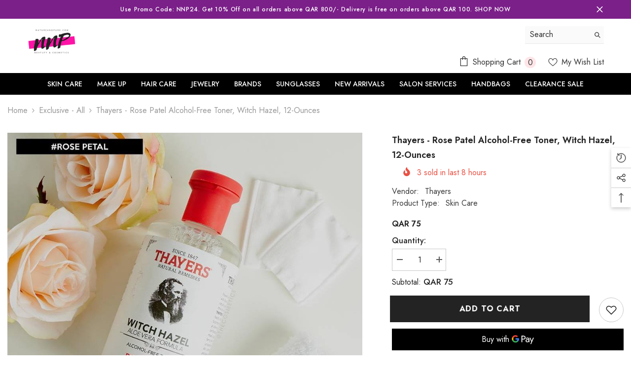

--- FILE ---
content_type: text/html; charset=utf-8
request_url: https://natureandpure.com/collections/all-exclusives/products/thayers-alcohol-free-toner-witch-hazel-12-ounces
body_size: 65132
content:
<!doctype html><html class="no-js" lang="en">
    <head>
        <meta charset="utf-8">
        <meta http-equiv="X-UA-Compatible" content="IE=edge">
        <meta name="viewport" content="width=device-width,initial-scale=1">
        <meta name="theme-color" content="">
        <link rel="canonical" href="https://natureandpure.com/products/thayers-alcohol-free-toner-witch-hazel-12-ounces">
        <link rel="canonical" href="https://natureandpure.com/products/thayers-alcohol-free-toner-witch-hazel-12-ounces" canonical-shop-url="https://natureandpure.com/"><link rel="shortcut icon" href="//natureandpure.com/cdn/shop/files/White_and_Pink_Strikeout_Cosmetics_Beauty_Logo_2_32x32.png?v=1613599829" type="image/png"><link rel="preconnect" href="https://cdn.shopify.com" crossorigin>
        <title>Thayers - Rose Patel Alcohol-Free Toner, Witch Hazel, 12-Ounces  &ndash; Nature &amp; Pure - Qatar </title><meta name="description" content="Alcohol free, paraben-free, naturally preserved, hypoallergenic. Made with organic witch hazel and aloe vera. Natural lavender fragrance. Cleanses, soothes and tones skin. 12-oz. Bottles.">

<meta property="og:site_name" content="Nature &amp; Pure - Qatar ">
<meta property="og:url" content="https://natureandpure.com/products/thayers-alcohol-free-toner-witch-hazel-12-ounces">
<meta property="og:title" content="Thayers - Rose Patel Alcohol-Free Toner, Witch Hazel, 12-Ounces">
<meta property="og:type" content="product">
<meta property="og:description" content="Alcohol free, paraben-free, naturally preserved, hypoallergenic. Made with organic witch hazel and aloe vera. Natural lavender fragrance. Cleanses, soothes and tones skin. 12-oz. Bottles."><meta property="og:image" content="http://natureandpure.com/cdn/shop/products/1_c1dc4445-5209-403c-98f1-3f75859bbd1c.jpg?v=1724968459">
  <meta property="og:image:secure_url" content="https://natureandpure.com/cdn/shop/products/1_c1dc4445-5209-403c-98f1-3f75859bbd1c.jpg?v=1724968459">
  <meta property="og:image:width" content="894">
  <meta property="og:image:height" content="894"><meta property="og:price:amount" content="75">
  <meta property="og:price:currency" content="QAR"><meta name="twitter:card" content="summary_large_image">
<meta name="twitter:title" content="Thayers - Rose Patel Alcohol-Free Toner, Witch Hazel, 12-Ounces">
<meta name="twitter:description" content="Alcohol free, paraben-free, naturally preserved, hypoallergenic. Made with organic witch hazel and aloe vera. Natural lavender fragrance. Cleanses, soothes and tones skin. 12-oz. Bottles.">

        <script>window.performance && window.performance.mark && window.performance.mark('shopify.content_for_header.start');</script><meta name="facebook-domain-verification" content="n0u1l4ryzgv0nou1wckk6ky9p3wr49">
<meta name="facebook-domain-verification" content="v0vz9sq6q0pey8vkpe1u5r54nswswo">
<meta name="facebook-domain-verification" content="aauversytcke9a4a3il40ja5k4mq0w">
<meta name="google-site-verification" content="u4llK4iq56d4MuRK3svEUJlInl0B5QMABnWZ9ySbxHY">
<meta id="shopify-digital-wallet" name="shopify-digital-wallet" content="/7914618939/digital_wallets/dialog">
<link rel="alternate" type="application/json+oembed" href="https://natureandpure.com/products/thayers-alcohol-free-toner-witch-hazel-12-ounces.oembed">
<script async="async" src="/checkouts/internal/preloads.js?locale=en-QA"></script>
<script id="shopify-features" type="application/json">{"accessToken":"69565668adeba25c23c4e0cf6bd3b751","betas":["rich-media-storefront-analytics"],"domain":"natureandpure.com","predictiveSearch":true,"shopId":7914618939,"locale":"en"}</script>
<script>var Shopify = Shopify || {};
Shopify.shop = "nature-and-pure.myshopify.com";
Shopify.locale = "en";
Shopify.currency = {"active":"QAR","rate":"1.0"};
Shopify.country = "QA";
Shopify.theme = {"name":"Copy of Zaman NNP","id":160790609956,"schema_name":"Ella","schema_version":"6.5.2","theme_store_id":null,"role":"main"};
Shopify.theme.handle = "null";
Shopify.theme.style = {"id":null,"handle":null};
Shopify.cdnHost = "natureandpure.com/cdn";
Shopify.routes = Shopify.routes || {};
Shopify.routes.root = "/";</script>
<script type="module">!function(o){(o.Shopify=o.Shopify||{}).modules=!0}(window);</script>
<script>!function(o){function n(){var o=[];function n(){o.push(Array.prototype.slice.apply(arguments))}return n.q=o,n}var t=o.Shopify=o.Shopify||{};t.loadFeatures=n(),t.autoloadFeatures=n()}(window);</script>
<script id="shop-js-analytics" type="application/json">{"pageType":"product"}</script>
<script defer="defer" async type="module" src="//natureandpure.com/cdn/shopifycloud/shop-js/modules/v2/client.init-shop-cart-sync_C5BV16lS.en.esm.js"></script>
<script defer="defer" async type="module" src="//natureandpure.com/cdn/shopifycloud/shop-js/modules/v2/chunk.common_CygWptCX.esm.js"></script>
<script type="module">
  await import("//natureandpure.com/cdn/shopifycloud/shop-js/modules/v2/client.init-shop-cart-sync_C5BV16lS.en.esm.js");
await import("//natureandpure.com/cdn/shopifycloud/shop-js/modules/v2/chunk.common_CygWptCX.esm.js");

  window.Shopify.SignInWithShop?.initShopCartSync?.({"fedCMEnabled":true,"windoidEnabled":true});

</script>
<script>(function() {
  var isLoaded = false;
  function asyncLoad() {
    if (isLoaded) return;
    isLoaded = true;
    var urls = ["https:\/\/gtranslate.io\/shopify\/gtranslate.js?shop=nature-and-pure.myshopify.com","https:\/\/cdn-bundler.nice-team.net\/app\/js\/bundler.js?shop=nature-and-pure.myshopify.com"];
    for (var i = 0; i < urls.length; i++) {
      var s = document.createElement('script');
      s.type = 'text/javascript';
      s.async = true;
      s.src = urls[i];
      var x = document.getElementsByTagName('script')[0];
      x.parentNode.insertBefore(s, x);
    }
  };
  if(window.attachEvent) {
    window.attachEvent('onload', asyncLoad);
  } else {
    window.addEventListener('load', asyncLoad, false);
  }
})();</script>
<script id="__st">var __st={"a":7914618939,"offset":10800,"reqid":"8ef049bd-f468-4dd8-879a-92eea27caba2-1768811815","pageurl":"natureandpure.com\/collections\/all-exclusives\/products\/thayers-alcohol-free-toner-witch-hazel-12-ounces","u":"b367853b5852","p":"product","rtyp":"product","rid":1452831703099};</script>
<script>window.ShopifyPaypalV4VisibilityTracking = true;</script>
<script id="captcha-bootstrap">!function(){'use strict';const t='contact',e='account',n='new_comment',o=[[t,t],['blogs',n],['comments',n],[t,'customer']],c=[[e,'customer_login'],[e,'guest_login'],[e,'recover_customer_password'],[e,'create_customer']],r=t=>t.map((([t,e])=>`form[action*='/${t}']:not([data-nocaptcha='true']) input[name='form_type'][value='${e}']`)).join(','),a=t=>()=>t?[...document.querySelectorAll(t)].map((t=>t.form)):[];function s(){const t=[...o],e=r(t);return a(e)}const i='password',u='form_key',d=['recaptcha-v3-token','g-recaptcha-response','h-captcha-response',i],f=()=>{try{return window.sessionStorage}catch{return}},m='__shopify_v',_=t=>t.elements[u];function p(t,e,n=!1){try{const o=window.sessionStorage,c=JSON.parse(o.getItem(e)),{data:r}=function(t){const{data:e,action:n}=t;return t[m]||n?{data:e,action:n}:{data:t,action:n}}(c);for(const[e,n]of Object.entries(r))t.elements[e]&&(t.elements[e].value=n);n&&o.removeItem(e)}catch(o){console.error('form repopulation failed',{error:o})}}const l='form_type',E='cptcha';function T(t){t.dataset[E]=!0}const w=window,h=w.document,L='Shopify',v='ce_forms',y='captcha';let A=!1;((t,e)=>{const n=(g='f06e6c50-85a8-45c8-87d0-21a2b65856fe',I='https://cdn.shopify.com/shopifycloud/storefront-forms-hcaptcha/ce_storefront_forms_captcha_hcaptcha.v1.5.2.iife.js',D={infoText:'Protected by hCaptcha',privacyText:'Privacy',termsText:'Terms'},(t,e,n)=>{const o=w[L][v],c=o.bindForm;if(c)return c(t,g,e,D).then(n);var r;o.q.push([[t,g,e,D],n]),r=I,A||(h.body.append(Object.assign(h.createElement('script'),{id:'captcha-provider',async:!0,src:r})),A=!0)});var g,I,D;w[L]=w[L]||{},w[L][v]=w[L][v]||{},w[L][v].q=[],w[L][y]=w[L][y]||{},w[L][y].protect=function(t,e){n(t,void 0,e),T(t)},Object.freeze(w[L][y]),function(t,e,n,w,h,L){const[v,y,A,g]=function(t,e,n){const i=e?o:[],u=t?c:[],d=[...i,...u],f=r(d),m=r(i),_=r(d.filter((([t,e])=>n.includes(e))));return[a(f),a(m),a(_),s()]}(w,h,L),I=t=>{const e=t.target;return e instanceof HTMLFormElement?e:e&&e.form},D=t=>v().includes(t);t.addEventListener('submit',(t=>{const e=I(t);if(!e)return;const n=D(e)&&!e.dataset.hcaptchaBound&&!e.dataset.recaptchaBound,o=_(e),c=g().includes(e)&&(!o||!o.value);(n||c)&&t.preventDefault(),c&&!n&&(function(t){try{if(!f())return;!function(t){const e=f();if(!e)return;const n=_(t);if(!n)return;const o=n.value;o&&e.removeItem(o)}(t);const e=Array.from(Array(32),(()=>Math.random().toString(36)[2])).join('');!function(t,e){_(t)||t.append(Object.assign(document.createElement('input'),{type:'hidden',name:u})),t.elements[u].value=e}(t,e),function(t,e){const n=f();if(!n)return;const o=[...t.querySelectorAll(`input[type='${i}']`)].map((({name:t})=>t)),c=[...d,...o],r={};for(const[a,s]of new FormData(t).entries())c.includes(a)||(r[a]=s);n.setItem(e,JSON.stringify({[m]:1,action:t.action,data:r}))}(t,e)}catch(e){console.error('failed to persist form',e)}}(e),e.submit())}));const S=(t,e)=>{t&&!t.dataset[E]&&(n(t,e.some((e=>e===t))),T(t))};for(const o of['focusin','change'])t.addEventListener(o,(t=>{const e=I(t);D(e)&&S(e,y())}));const B=e.get('form_key'),M=e.get(l),P=B&&M;t.addEventListener('DOMContentLoaded',(()=>{const t=y();if(P)for(const e of t)e.elements[l].value===M&&p(e,B);[...new Set([...A(),...v().filter((t=>'true'===t.dataset.shopifyCaptcha))])].forEach((e=>S(e,t)))}))}(h,new URLSearchParams(w.location.search),n,t,e,['guest_login'])})(!0,!0)}();</script>
<script integrity="sha256-4kQ18oKyAcykRKYeNunJcIwy7WH5gtpwJnB7kiuLZ1E=" data-source-attribution="shopify.loadfeatures" defer="defer" src="//natureandpure.com/cdn/shopifycloud/storefront/assets/storefront/load_feature-a0a9edcb.js" crossorigin="anonymous"></script>
<script data-source-attribution="shopify.dynamic_checkout.dynamic.init">var Shopify=Shopify||{};Shopify.PaymentButton=Shopify.PaymentButton||{isStorefrontPortableWallets:!0,init:function(){window.Shopify.PaymentButton.init=function(){};var t=document.createElement("script");t.src="https://natureandpure.com/cdn/shopifycloud/portable-wallets/latest/portable-wallets.en.js",t.type="module",document.head.appendChild(t)}};
</script>
<script data-source-attribution="shopify.dynamic_checkout.buyer_consent">
  function portableWalletsHideBuyerConsent(e){var t=document.getElementById("shopify-buyer-consent"),n=document.getElementById("shopify-subscription-policy-button");t&&n&&(t.classList.add("hidden"),t.setAttribute("aria-hidden","true"),n.removeEventListener("click",e))}function portableWalletsShowBuyerConsent(e){var t=document.getElementById("shopify-buyer-consent"),n=document.getElementById("shopify-subscription-policy-button");t&&n&&(t.classList.remove("hidden"),t.removeAttribute("aria-hidden"),n.addEventListener("click",e))}window.Shopify?.PaymentButton&&(window.Shopify.PaymentButton.hideBuyerConsent=portableWalletsHideBuyerConsent,window.Shopify.PaymentButton.showBuyerConsent=portableWalletsShowBuyerConsent);
</script>
<script>
  function portableWalletsCleanup(e){e&&e.src&&console.error("Failed to load portable wallets script "+e.src);var t=document.querySelectorAll("shopify-accelerated-checkout .shopify-payment-button__skeleton, shopify-accelerated-checkout-cart .wallet-cart-button__skeleton"),e=document.getElementById("shopify-buyer-consent");for(let e=0;e<t.length;e++)t[e].remove();e&&e.remove()}function portableWalletsNotLoadedAsModule(e){e instanceof ErrorEvent&&"string"==typeof e.message&&e.message.includes("import.meta")&&"string"==typeof e.filename&&e.filename.includes("portable-wallets")&&(window.removeEventListener("error",portableWalletsNotLoadedAsModule),window.Shopify.PaymentButton.failedToLoad=e,"loading"===document.readyState?document.addEventListener("DOMContentLoaded",window.Shopify.PaymentButton.init):window.Shopify.PaymentButton.init())}window.addEventListener("error",portableWalletsNotLoadedAsModule);
</script>

<script type="module" src="https://natureandpure.com/cdn/shopifycloud/portable-wallets/latest/portable-wallets.en.js" onError="portableWalletsCleanup(this)" crossorigin="anonymous"></script>
<script nomodule>
  document.addEventListener("DOMContentLoaded", portableWalletsCleanup);
</script>

<link id="shopify-accelerated-checkout-styles" rel="stylesheet" media="screen" href="https://natureandpure.com/cdn/shopifycloud/portable-wallets/latest/accelerated-checkout-backwards-compat.css" crossorigin="anonymous">
<style id="shopify-accelerated-checkout-cart">
        #shopify-buyer-consent {
  margin-top: 1em;
  display: inline-block;
  width: 100%;
}

#shopify-buyer-consent.hidden {
  display: none;
}

#shopify-subscription-policy-button {
  background: none;
  border: none;
  padding: 0;
  text-decoration: underline;
  font-size: inherit;
  cursor: pointer;
}

#shopify-subscription-policy-button::before {
  box-shadow: none;
}

      </style>
<script id="sections-script" data-sections="header-navigation-plain,header-mobile" defer="defer" src="//natureandpure.com/cdn/shop/t/9/compiled_assets/scripts.js?836"></script>
<script>window.performance && window.performance.mark && window.performance.mark('shopify.content_for_header.end');</script>
        <style>@import url('https://fonts.googleapis.com/css?family=Jost:300,300i,400,400i,500,500i,600,600i,700,700i,800,800i&display=swap');
                :root {
        --font-family-1: Jost;
        --font-family-2: Jost;

        /* Settings Body */--font-body-family: Jost;--font-body-size: 16px;--font-body-weight: 400;--body-line-height: 24px;--body-letter-spacing: 0;

        /* Settings Heading */--font-heading-family: Jost;--font-heading-size: 24px;--font-heading-weight: 700;--font-heading-style: normal;--heading-line-height: 24px;--heading-letter-spacing: 0;--heading-text-transform: capitalize;--heading-border-height: 1px;

        /* Menu Lv1 */--font-menu-lv1-family: Jost;--font-menu-lv1-size: 14px;--font-menu-lv1-weight: 500;--menu-lv1-line-height: 24px;--menu-lv1-letter-spacing: 0;--menu-lv1-text-transform: uppercase;

        /* Menu Lv2 */--font-menu-lv2-family: Jost;--font-menu-lv2-size: 14px;--font-menu-lv2-weight: 400;--menu-lv2-line-height: 24px;--menu-lv2-letter-spacing: 0;--menu-lv2-text-transform: capitalize;

        /* Menu Lv3 */--font-menu-lv3-family: Jost;--font-menu-lv3-size: 14px;--font-menu-lv3-weight: 400;--menu-lv3-line-height: 24px;--menu-lv3-letter-spacing: 0;--menu-lv3-text-transform: capitalize;

        /* Mega Menu Lv2 */--font-mega-menu-lv2-family: Jost;--font-mega-menu-lv2-size: 14px;--font-mega-menu-lv2-weight: 500;--font-mega-menu-lv2-style: normal;--mega-menu-lv2-line-height: 22px;--mega-menu-lv2-letter-spacing: 0;--mega-menu-lv2-text-transform: uppercase;

        /* Mega Menu Lv3 */--font-mega-menu-lv3-family: Jost;--font-mega-menu-lv3-size: 14px;--font-mega-menu-lv3-weight: 400;--mega-menu-lv3-line-height: 24px;--mega-menu-lv3-letter-spacing: 0;--mega-menu-lv3-text-transform: capitalize;

        /* Product Card Title */--product-title-font: Jost;--product-title-font-size : 16px;--product-title-font-weight : 400;--product-title-line-height: 20px;--product-title-letter-spacing: 0;--product-title-line-text : 1;--product-title-text-transform : capitalize;--product-title-margin-bottom: 10px;

        /* Product Card Vendor */--product-vendor-font: Jost;--product-vendor-font-size : 14px;--product-vendor-font-weight : 400;--product-vendor-font-style : normal;--product-vendor-line-height: 22px;--product-vendor-letter-spacing: 0;--product-vendor-text-transform : uppercase;--product-vendor-margin-bottom: 5px;--product-vendor-margin-top: 0px;

        /* Product Card Price */--product-price-font: Jost;--product-price-font-size : 16px;--product-price-font-weight : 600;--product-price-line-height: 22px;--product-price-letter-spacing: 0;--product-price-margin-top: 0px;--product-price-margin-bottom: 13px;

        /* Product Card Badge */--badge-font: Jost;--badge-font-size : 14px;--badge-font-weight : 400;--badge-text-transform : capitalize;--badge-letter-spacing: 0;--badge-line-height: 19px;--badge-border-radius: 2px;--badge-padding-top: 0px;--badge-padding-bottom: 0px;--badge-padding-left-right: 8px;--badge-postion-top: 0px;--badge-postion-left-right: 0px;

        /* Product Quickview */
        --product-quickview-font-size : 12px; --product-quickview-line-height: 23px; --product-quickview-border-radius: 1px; --product-quickview-padding-top: 0px; --product-quickview-padding-bottom: 0px; --product-quickview-padding-left-right: 7px; --product-quickview-sold-out-product: #e95144;--product-quickview-box-shadow: none;/* Blog Card Tile */--blog-title-font: Jost;--blog-title-font-size : 18px; --blog-title-font-weight : 700; --blog-title-line-height: 36px; --blog-title-letter-spacing: 0; --blog-title-text-transform : capitalize;

        /* Blog Card Info (Date, Author) */--blog-info-font: Jost;--blog-info-font-size : 12px; --blog-info-font-weight : 400; --blog-info-line-height: 22px; --blog-info-letter-spacing: 0; --blog-info-text-transform : none;

        /* Button 1 */--btn-1-font-family: Jost;--btn-1-font-size: 16px; --btn-1-font-weight: 700; --btn-1-text-transform: uppercase; --btn-1-line-height: 26px; --btn-1-letter-spacing: .05em; --btn-1-text-align: center; --btn-1-border-radius: 0px; --btn-1-border-width: 1px; --btn-1-border-style: solid; --btn-1-padding-top: 11px; --btn-1-padding-bottom: 11px; --btn-1-horizontal-length: 0px; --btn-1-vertical-length: 0px; --btn-1-blur-radius: 0px; --btn-1-spread: 0px;
        --btn-1-inset: ;/* Button 2 */--btn-2-font-family: Jost;--btn-2-font-size: 16px; --btn-2-font-weight: 700; --btn-2-text-transform: uppercase; --btn-2-line-height: 24px; --btn-2-letter-spacing: .05em; --btn-2-text-align: center; --btn-2-border-radius: 0px; --btn-2-border-width: 1px; --btn-2-border-style: solid; --btn-2-padding-top: 20px; --btn-2-padding-bottom: 20px; --btn-2-horizontal-length: 0px; --btn-2-vertical-length: 0px; --btn-2-blur-radius: 0px; --btn-2-spread: 0px;
        --btn-2-inset: ;/* Button 3 */--btn-3-font-family: Jost;--btn-3-font-size: 16px; --btn-3-font-weight: 600; --btn-3-text-transform: uppercase; --btn-3-line-height: 24px; --btn-3-letter-spacing: .05em; --btn-3-text-align: center; --btn-3-border-radius: 0px; --btn-3-border-width: 1px; --btn-3-border-style: solid; --btn-3-padding-top: 11px; --btn-3-padding-bottom: 8px; --btn-3-horizontal-length: 0px; --btn-3-vertical-length: 0px; --btn-3-blur-radius: 0px; --btn-3-spread: 0px;
        --btn-3-inset: ;/* Footer Heading */--footer-heading-font-family: Jost;--footer-heading-font-size : 18px; --footer-heading-font-weight : 700; --footer-heading-line-height : 22px; --footer-heading-letter-spacing : 0; --footer-heading-text-transform : none;

        /* Footer Link */--footer-link-font-family: Jost;--footer-link-font-size : 16px; --footer-link-font-weight : ; --footer-link-line-height : 34px; --footer-link-letter-spacing : 0; --footer-link-text-transform : capitalize;

        /* Page Title */--font-page-title-family: Jost;--font-page-title-size: 24px; --font-page-title-weight: 400; --font-page-title-style: normal; --page-title-line-height: 20px; --page-title-letter-spacing: .02em; --page-title-text-transform: uppercase;

        /* Font Product Tab Title */
        --font-tab-type-1: Jost; --font-tab-type-2: Jost;

        /* Text Size */
        --text-size-font-size : 10px; --text-size-font-weight : 400; --text-size-line-height : 22px; --text-size-letter-spacing : 0; --text-size-text-transform : uppercase; --text-size-color : #787878;

        /* Font Weight */
        --font-weight-normal: 400; --font-weight-medium: 500; --font-weight-semibold: 600; --font-weight-bold: 700; --font-weight-bolder: 800; --font-weight-black: 900;

        /* Radio Button */
        --form-label-checkbox-before-bg: #fff; --form-label-checkbox-before-border: #cecece; --form-label-checkbox-before-bg-checked: #000;

        /* Conatiner */
        --body-custom-width-container: 1800px;

        /* Layout Boxed */
        --color-background-layout-boxed: rgba(0,0,0,0);/* Arrow */
        --position-horizontal-slick-arrow: 0;

        /* General Color*/
        --color-text: #232323; --color-text2: #969696; --color-global: #232323; --color-white: #FFFFFF; --color-grey: #868686; --color-black: #202020; --color-base-text-rgb: 35, 35, 35; --color-base-text2-rgb: 150, 150, 150; --color-background: #ffffff; --color-background-rgb: 255, 255, 255; --color-background-overylay: rgba(255, 255, 255, 0.9); --color-base-accent-text: ; --color-base-accent-1: ; --color-base-accent-2: ; --color-link: #232323; --color-link-hover: #232323; --color-error: #D93333; --color-error-bg: #FCEEEE; --color-success: #5A5A5A; --color-success-bg: #DFF0D8; --color-info: #202020; --color-info-bg: #FFF2DD; --color-link-underline: rgba(35, 35, 35, 0.5); --color-breadcrumb: #999999; --colors-breadcrumb-hover: #232323;--colors-breadcrumb-active: #999999; --border-global: #e6e6e6; --bg-global: #fafafa; --bg-planceholder: #fafafa; --color-warning: #fff; --bg-warning: #e0b252; --color-background-10 : #e9e9e9; --color-background-20 : #d3d3d3; --color-background-30 : #bdbdbd; --color-background-50 : #919191; --color-background-global : #919191;

        /* Arrow Color */
        --arrow-color: #232323; --arrow-background-color: #fff; --arrow-border-color: #cccccc;--arrow-color-hover: #ffffff;--arrow-background-color-hover: #232323;--arrow-border-color-hover: #232323;--arrow-width: 35px;--arrow-height: 35px;--arrow-size: 35px;--arrow-size-icon: 17px;--arrow-border-radius: 50%;--arrow-border-width: 1px;--arrow-width-half: -17px;

        /* Pagination Color */
        --pagination-item-color: #3c3c3c; --pagination-item-color-active: #3c3c3c; --pagination-item-bg-color: #fff;--pagination-item-bg-color-active: #fff;--pagination-item-border-color: #fff;--pagination-item-border-color-active: #3c3c3c;--pagination-arrow-color: #3c3c3c;--pagination-arrow-color-active: #3c3c3c;--pagination-arrow-bg-color: #fff;--pagination-arrow-bg-color-active: #fff;--pagination-arrow-border-color: #fff;--pagination-arrow-border-color-active: #fff;

        /* Dots Color */
        --dots-color: #707979;--dots-border-color: #707979;--dots-color-active: #ffffff;--dots-border-color-active: #505656;--dots-style2-background-opacity: #00000050;--dots-width: 12px;--dots-height: 12px;

        /* Button Color */
        --btn-1-color: #FFFFFF;--btn-1-bg: #000000;--btn-1-border: #000000;--btn-1-color-hover: #000000;--btn-1-bg-hover: #ffffff;--btn-1-border-hover: #000000;
        --btn-2-color: #000000;--btn-2-bg: #FFFFFF;--btn-2-border: #000000;--btn-2-color-hover: #FFFFFF;--btn-2-bg-hover: #000000;--btn-2-border-hover: #000000;
        --btn-3-color: #FFFFFF;--btn-3-bg: #e9514b;--btn-3-border: #e9514b;--btn-3-color-hover: #ffffff;--btn-3-bg-hover: #e9514b;--btn-3-border-hover: #e9514b;
        --anchor-transition: all ease .3s;--bg-white: #ffffff;--bg-black: #000000;--bg-grey: #808080;--icon: var(--color-text);--text-cart: #3c3c3c;--duration-short: 100ms;--duration-default: 350ms;--duration-long: 500ms;--form-input-bg: #ffffff;--form-input-border: #c7c7c7;--form-input-color: #232323;--form-input-placeholder: #868686;--form-label: #232323;

        --new-badge-color: #232323;--new-badge-bg: #ffffff;--sale-badge-color: #ffffff;--sale-badge-bg: #e74a45;--sold-out-badge-color: #ffffff;--sold-out-badge-bg: #c1c1c1;--custom-badge-color: #ffffff;--custom-badge-bg: #232323;--bundle-badge-color: #ffffff;--bundle-badge-bg: #232323;
        
        --product-title-color : #000000;--product-title-color-hover : #000000;--product-vendor-color : #969696;--product-price-color : #000000;--product-sale-price-color : #e74a45;--product-compare-price-color : #969696;--product-review-full-color : #ffb20d;--product-review-empty-color : #e6e6e6;

        --product-swatch-border : #cbcbcb;--product-swatch-border-active : #232323;--product-swatch-width : 40px;--product-swatch-height : 40px;--product-swatch-border-radius : 0px;--product-swatch-color-width : 40px;--product-swatch-color-height : 40px;--product-swatch-color-border-radius : 20px;

        --product-wishlist-color : #000000;--product-wishlist-bg : #fff;--product-wishlist-border : transparent;--product-wishlist-color-added : #ffffff;--product-wishlist-bg-added : #000000;--product-wishlist-border-added : transparent;--product-compare-color : #000000;--product-compare-bg : #FFFFFF;--product-compare-color-added : #D12442; --product-compare-bg-added : #FFFFFF; --product-hot-stock-text-color : #d62828; --product-quick-view-color : #0b0335; --product-cart-image-fit : contain; --product-title-variant-font-size: 16px;--product-quick-view-bg : #ffffff;--product-quick-view-bg-above-button: rgba(255, 255, 255, 0.7);--product-quick-view-color-hover : #0b0335;--product-quick-view-bg-hover : #ffffff;--product-action-color : #000000;--product-action-bg : #ffffff;--product-action-border : #000000;--product-action-color-hover : #ffffff;--product-action-bg-hover : #000000;--product-action-border-hover : #000000;

        /* Multilevel Category Filter */
        --color-label-multiLevel-categories: #232323;--bg-label-multiLevel-categories: #fff;--color-button-multiLevel-categories: #fff;--bg-button-multiLevel-categories: #ff8b21;--border-button-multiLevel-categories: #ff736b;--hover-color-button-multiLevel-categories: #fff;--hover-bg-button-multiLevel-categories: #ff8b21;--cart-item-bg : #ffffff;--cart-item-border : #e8e8e8;--cart-item-border-width : 1px;--cart-item-border-style : solid;--free-shipping-height : 10px;--free-shipping-border-radius : 20px;--free-shipping-color : #727272; --free-shipping-bg : #ededed;--free-shipping-bg-1: #f44336;--free-shipping-bg-2: #ffc206;--free-shipping-bg-3: #69c69c;--free-shipping-bg-4: #69c69c; --free-shipping-min-height : 20.0px;--w-product-swatch-custom: 30px;--h-product-swatch-custom: 30px;--w-product-swatch-custom-mb: 20px;--h-product-swatch-custom-mb: 20px;--font-size-product-swatch-more: 12px;--swatch-border : #cbcbcb;--swatch-border-active : #232323;

        --variant-size: #232323;--variant-size-border: #e7e7e7;--variant-size-bg: #ffffff;--variant-size-hover: #ffffff;--variant-size-border-hover: #232323;--variant-size-bg-hover: #232323;--variant-bg : #ffffff; --variant-color : #232323; --variant-bg-active : #ffffff; --variant-color-active : #232323;

        --fontsize-text-social: 12px;
        --page-content-distance: 64px;--sidebar-content-distance: 40px;--button-transition-ease: cubic-bezier(.25,.46,.45,.94);

        /* Loading Spinner Color */
        --spinner-top-color: #fc0; --spinner-right-color: #4dd4c6; --spinner-bottom-color: #f00; --spinner-left-color: #f6f6f6;

        /* Product Card Marquee */
        --product-marquee-background-color: ;--product-marquee-text-color: #FFFFFF;--product-marquee-text-size: 14px;--product-marquee-text-mobile-size: 14px;--product-marquee-text-weight: 400;--product-marquee-text-transform: none;--product-marquee-text-style: italic;--product-marquee-speed: ; --product-marquee-line-height: calc(var(--product-marquee-text-mobile-size) * 1.5);
    }
</style>
        <link href="//natureandpure.com/cdn/shop/t/9/assets/base.css?v=181859261223589784011747942050" rel="stylesheet" type="text/css" media="all" />
<link href="//natureandpure.com/cdn/shop/t/9/assets/animated.css?v=118618079748618006641741338524" rel="stylesheet" type="text/css" media="all" />
<link href="//natureandpure.com/cdn/shop/t/9/assets/component-card.css?v=44373505219447115911741338538" rel="stylesheet" type="text/css" media="all" />
<link href="//natureandpure.com/cdn/shop/t/9/assets/component-loading-overlay.css?v=41789740389909582121741338557" rel="stylesheet" type="text/css" media="all" />
<link href="//natureandpure.com/cdn/shop/t/9/assets/component-loading-banner.css?v=66575024453840146421741338556" rel="stylesheet" type="text/css" media="all" />
<link href="//natureandpure.com/cdn/shop/t/9/assets/component-quick-cart.css?v=111677929301119732291741338569" rel="stylesheet" type="text/css" media="all" />
<link rel="stylesheet" href="//natureandpure.com/cdn/shop/t/9/assets/vendor.css?v=164616260963476715651741338614" media="print" onload="this.media='all'">
<noscript><link href="//natureandpure.com/cdn/shop/t/9/assets/vendor.css?v=164616260963476715651741338614" rel="stylesheet" type="text/css" media="all" /></noscript>



<link href="//natureandpure.com/cdn/shop/t/9/assets/component-predictive-search.css?v=104537003445991516671741338563" rel="stylesheet" type="text/css" media="all" />
<link rel="stylesheet" href="//natureandpure.com/cdn/shop/t/9/assets/component-newsletter.css?v=54058530822278129331741338561" media="print" onload="this.media='all'">
<link rel="stylesheet" href="//natureandpure.com/cdn/shop/t/9/assets/component-slider.css?v=37888473738646685221741338576" media="print" onload="this.media='all'">
<link rel="stylesheet" href="//natureandpure.com/cdn/shop/t/9/assets/component-list-social.css?v=102044711114163579551741338556" media="print" onload="this.media='all'"><noscript><link href="//natureandpure.com/cdn/shop/t/9/assets/component-newsletter.css?v=54058530822278129331741338561" rel="stylesheet" type="text/css" media="all" /></noscript>
<noscript><link href="//natureandpure.com/cdn/shop/t/9/assets/component-slider.css?v=37888473738646685221741338576" rel="stylesheet" type="text/css" media="all" /></noscript>
<noscript><link href="//natureandpure.com/cdn/shop/t/9/assets/component-list-social.css?v=102044711114163579551741338556" rel="stylesheet" type="text/css" media="all" /></noscript>

<style type="text/css">
	.nav-title-mobile {display: none;}.list-menu--disclosure{display: none;position: absolute;min-width: 100%;width: 22rem;background-color: var(--bg-white);box-shadow: 0 1px 4px 0 rgb(0 0 0 / 15%);padding: 5px 0 5px 20px;opacity: 0;visibility: visible;pointer-events: none;transition: opacity var(--duration-default) ease, transform var(--duration-default) ease;}.list-menu--disclosure-2{margin-left: calc(100% - 15px);z-index: 2;top: -5px;}.list-menu--disclosure:focus {outline: none;}.list-menu--disclosure.localization-selector {max-height: 18rem;overflow: auto;width: 10rem;padding: 0.5rem;}.js menu-drawer > details > summary::before, .js menu-drawer > details[open]:not(.menu-opening) > summary::before {content: '';position: absolute;cursor: default;width: 100%;height: calc(100vh - 100%);height: calc(var(--viewport-height, 100vh) - (var(--header-bottom-position, 100%)));top: 100%;left: 0;background: var(--color-foreground-50);opacity: 0;visibility: hidden;z-index: 2;transition: opacity var(--duration-default) ease,visibility var(--duration-default) ease;}menu-drawer > details[open] > summary::before {visibility: visible;opacity: 1;}.menu-drawer {position: absolute;transform: translateX(-100%);visibility: hidden;z-index: 3;left: 0;top: 100%;width: 100%;max-width: calc(100vw - 4rem);padding: 0;border: 0.1rem solid var(--color-background-10);border-left: 0;border-bottom: 0;background-color: var(--bg-white);overflow-x: hidden;}.js .menu-drawer {height: calc(100vh - 100%);height: calc(var(--viewport-height, 100vh) - (var(--header-bottom-position, 100%)));}.js details[open] > .menu-drawer, .js details[open] > .menu-drawer__submenu {transition: transform var(--duration-default) ease, visibility var(--duration-default) ease;}.no-js details[open] > .menu-drawer, .js details[open].menu-opening > .menu-drawer, details[open].menu-opening > .menu-drawer__submenu {transform: translateX(0);visibility: visible;}@media screen and (min-width: 750px) {.menu-drawer {width: 40rem;}.no-js .menu-drawer {height: auto;}}.menu-drawer__inner-container {position: relative;height: 100%;}.menu-drawer__navigation-container {display: grid;grid-template-rows: 1fr auto;align-content: space-between;overflow-y: auto;height: 100%;}.menu-drawer__navigation {padding: 0 0 5.6rem 0;}.menu-drawer__inner-submenu {height: 100%;overflow-x: hidden;overflow-y: auto;}.no-js .menu-drawer__navigation {padding: 0;}.js .menu-drawer__menu li {width: 100%;border-bottom: 1px solid #e6e6e6;overflow: hidden;}.menu-drawer__menu-item{line-height: var(--body-line-height);letter-spacing: var(--body-letter-spacing);padding: 10px 20px 10px 15px;cursor: pointer;display: flex;align-items: center;justify-content: space-between;}.menu-drawer__menu-item .label{display: inline-block;vertical-align: middle;font-size: calc(var(--font-body-size) - 4px);font-weight: var(--font-weight-normal);letter-spacing: var(--body-letter-spacing);height: 20px;line-height: 20px;margin: 0 0 0 10px;padding: 0 5px;text-transform: uppercase;text-align: center;position: relative;}.menu-drawer__menu-item .label:before{content: "";position: absolute;border: 5px solid transparent;top: 50%;left: -9px;transform: translateY(-50%);}.menu-drawer__menu-item > .icon{width: 24px;height: 24px;margin: 0 10px 0 0;}.menu-drawer__menu-item > .symbol {position: absolute;right: 20px;top: 50%;transform: translateY(-50%);display: flex;align-items: center;justify-content: center;font-size: 0;pointer-events: none;}.menu-drawer__menu-item > .symbol .icon{width: 14px;height: 14px;opacity: .6;}.menu-mobile-icon .menu-drawer__menu-item{justify-content: flex-start;}.no-js .menu-drawer .menu-drawer__menu-item > .symbol {display: none;}.js .menu-drawer__submenu {position: absolute;top: 0;width: 100%;bottom: 0;left: 0;background-color: var(--bg-white);z-index: 1;transform: translateX(100%);visibility: hidden;}.js .menu-drawer__submenu .menu-drawer__submenu {overflow-y: auto;}.menu-drawer__close-button {display: block;width: 100%;padding: 10px 15px;background-color: transparent;border: none;background: #f6f8f9;position: relative;}.menu-drawer__close-button .symbol{position: absolute;top: auto;left: 20px;width: auto;height: 22px;z-index: 10;display: flex;align-items: center;justify-content: center;font-size: 0;pointer-events: none;}.menu-drawer__close-button .icon {display: inline-block;vertical-align: middle;width: 18px;height: 18px;transform: rotate(180deg);}.menu-drawer__close-button .text{max-width: calc(100% - 50px);white-space: nowrap;overflow: hidden;text-overflow: ellipsis;display: inline-block;vertical-align: top;width: 100%;margin: 0 auto;}.no-js .menu-drawer__close-button {display: none;}.menu-drawer__utility-links {padding: 2rem;}.menu-drawer__account {display: inline-flex;align-items: center;text-decoration: none;padding: 1.2rem;margin-left: -1.2rem;font-size: 1.4rem;}.menu-drawer__account .icon-account {height: 2rem;width: 2rem;margin-right: 1rem;}.menu-drawer .list-social {justify-content: flex-start;margin-left: -1.25rem;margin-top: 2rem;}.menu-drawer .list-social:empty {display: none;}.menu-drawer .list-social__link {padding: 1.3rem 1.25rem;}

	/* Style General */
	.d-block{display: block}.d-inline-block{display: inline-block}.d-flex{display: flex}.d-none {display: none}.d-grid{display: grid}.ver-alg-mid {vertical-align: middle}.ver-alg-top{vertical-align: top}
	.flex-jc-start{justify-content:flex-start}.flex-jc-end{justify-content:flex-end}.flex-jc-center{justify-content:center}.flex-jc-between{justify-content:space-between}.flex-jc-stretch{justify-content:stretch}.flex-align-start{align-items: flex-start}.flex-align-center{align-items: center}.flex-align-end{align-items: flex-end}.flex-align-stretch{align-items:stretch}.flex-wrap{flex-wrap: wrap}.flex-nowrap{flex-wrap: nowrap}.fd-row{flex-direction:row}.fd-row-reverse{flex-direction:row-reverse}.fd-column{flex-direction:column}.fd-column-reverse{flex-direction:column-reverse}.fg-0{flex-grow:0}.fs-0{flex-shrink:0}.gap-15{gap:15px}.gap-30{gap:30px}.gap-col-30{column-gap:30px}
	.p-relative{position:relative}.p-absolute{position:absolute}.p-static{position:static}.p-fixed{position:fixed;}
	.zi-1{z-index:1}.zi-2{z-index:2}.zi-3{z-index:3}.zi-5{z-index:5}.zi-6{z-index:6}.zi-7{z-index:7}.zi-9{z-index:9}.zi-10{z-index:10}.zi-99{z-index:99} .zi-100{z-index:100} .zi-101{z-index:101}
	.top-0{top:0}.top-100{top:100%}.top-auto{top:auto}.left-0{left:0}.left-auto{left:auto}.right-0{right:0}.right-auto{right:auto}.bottom-0{bottom:0}
	.middle-y{top:50%;transform:translateY(-50%)}.middle-x{left:50%;transform:translateX(-50%)}
	.opacity-0{opacity:0}.opacity-1{opacity:1}
	.o-hidden{overflow:hidden}.o-visible{overflow:visible}.o-unset{overflow:unset}.o-x-hidden{overflow-x:hidden}.o-y-auto{overflow-y:auto;}
	.pt-0{padding-top:0}.pt-2{padding-top:2px}.pt-5{padding-top:5px}.pt-10{padding-top:10px}.pt-10-imp{padding-top:10px !important}.pt-12{padding-top:12px}.pt-16{padding-top:16px}.pt-20{padding-top:20px}.pt-24{padding-top:24px}.pt-30{padding-top:30px}.pt-32{padding-top:32px}.pt-36{padding-top:36px}.pt-48{padding-top:48px}.pb-0{padding-bottom:0}.pb-5{padding-bottom:5px}.pb-10{padding-bottom:10px}.pb-10-imp{padding-bottom:10px !important}.pb-12{padding-bottom:12px}.pb-15{padding-bottom:15px}.pb-16{padding-bottom:16px}.pb-18{padding-bottom:18px}.pb-20{padding-bottom:20px}.pb-24{padding-bottom:24px}.pb-32{padding-bottom:32px}.pb-40{padding-bottom:40px}.pb-48{padding-bottom:48px}.pb-50{padding-bottom:50px}.pb-80{padding-bottom:80px}.pb-84{padding-bottom:84px}.pr-0{padding-right:0}.pr-5{padding-right: 5px}.pr-10{padding-right:10px}.pr-20{padding-right:20px}.pr-24{padding-right:24px}.pr-30{padding-right:30px}.pr-36{padding-right:36px}.pr-80{padding-right:80px}.pl-0{padding-left:0}.pl-12{padding-left:12px}.pl-20{padding-left:20px}.pl-24{padding-left:24px}.pl-36{padding-left:36px}.pl-48{padding-left:48px}.pl-52{padding-left:52px}.pl-80{padding-left:80px}.p-zero{padding:0}
	.m-lr-auto{margin:0 auto}.m-zero{margin:0}.ml-auto{margin-left:auto}.ml-0{margin-left:0}.ml-5{margin-left:5px}.ml-15{margin-left:15px}.ml-20{margin-left:20px}.ml-30{margin-left:30px}.mr-auto{margin-right:auto}.mr-0{margin-right:0}.mr-5{margin-right:5px}.mr-10{margin-right:10px}.mr-20{margin-right:20px}.mr-30{margin-right:30px}.mt-0{margin-top: 0}.mt-10{margin-top: 10px}.mt-15{margin-top: 15px}.mt-20{margin-top: 20px}.mt-25{margin-top: 25px}.mt-30{margin-top: 30px}.mt-40{margin-top: 40px}.mt-45{margin-top: 45px}.mb-0{margin-bottom: 0}.mb-5{margin-bottom: 5px}.mb-10{margin-bottom: 10px}.mb-15{margin-bottom: 15px}.mb-18{margin-bottom: 18px}.mb-20{margin-bottom: 20px}.mb-30{margin-bottom: 30px}
	.h-0{height:0}.h-100{height:100%}.h-100v{height:100vh}.h-auto{height:auto}.mah-100{max-height:100%}.mih-15{min-height: 15px}.mih-none{min-height: unset}.lih-15{line-height: 15px}
	.w-50pc{width:50%}.w-100{width:100%}.w-100v{width:100vw}.maw-100{max-width:100%}.maw-300{max-width:300px}.maw-480{max-width: 480px}.maw-780{max-width: 780px}.w-auto{width:auto}.minw-auto{min-width: auto}.min-w-100{min-width: 100px}
	.float-l{float:left}.float-r{float:right}
	.b-zero{border:none}.br-50p{border-radius:50%}.br-zero{border-radius:0}.br-2{border-radius:2px}.bg-none{background: none}
	.stroke-w-0{stroke-width: 0px}.stroke-w-1h{stroke-width: 0.5px}.stroke-w-1{stroke-width: 1px}.stroke-w-3{stroke-width: 3px}.stroke-w-5{stroke-width: 5px}.stroke-w-7 {stroke-width: 7px}.stroke-w-10 {stroke-width: 10px}.stroke-w-12 {stroke-width: 12px}.stroke-w-15 {stroke-width: 15px}.stroke-w-20 {stroke-width: 20px}.stroke-w-25 {stroke-width: 25px}.stroke-w-30{stroke-width: 30px}.stroke-w-32 {stroke-width: 32px}.stroke-w-40 {stroke-width: 40px}
	.w-21{width: 21px}.w-23{width: 23px}.w-24{width: 24px}.h-22{height: 22px}.h-23{height: 23px}.h-24{height: 24px}.w-h-16{width: 16px;height: 16px}.w-h-17{width: 17px;height: 17px}.w-h-18 {width: 18px;height: 18px}.w-h-19{width: 19px;height: 19px}.w-h-20 {width: 20px;height: 20px}.w-h-21{width: 21px;height: 21px}.w-h-22 {width: 22px;height: 22px}.w-h-23{width: 23px;height: 23px}.w-h-24 {width: 24px;height: 24px}.w-h-25 {width: 25px;height: 25px}.w-h-26 {width: 26px;height: 26px}.w-h-27 {width: 27px;height: 27px}.w-h-28 {width: 28px;height: 28px}.w-h-29 {width: 29px;height: 29px}.w-h-30 {width: 30px;height: 30px}.w-h-31 {width: 31px;height: 31px}.w-h-32 {width: 32px;height: 32px}.w-h-33 {width: 33px;height: 33px}.w-h-34 {width: 34px;height: 34px}.w-h-35 {width: 35px;height: 35px}.w-h-36 {width: 36px;height: 36px}.w-h-37 {width: 37px;height: 37px}
	.txt-d-none{text-decoration:none}.txt-d-underline{text-decoration:underline}.txt-u-o-1{text-underline-offset: 1px}.txt-u-o-2{text-underline-offset: 2px}.txt-u-o-3{text-underline-offset: 3px}.txt-u-o-4{text-underline-offset: 4px}.txt-u-o-5{text-underline-offset: 5px}.txt-u-o-6{text-underline-offset: 6px}.txt-u-o-8{text-underline-offset: 8px}.txt-u-o-12{text-underline-offset: 12px}.txt-t-up{text-transform:uppercase}.txt-t-cap{text-transform:capitalize}
	.ft-0{font-size: 0}.ft-16{font-size: 16px}.ls-0{letter-spacing: 0}.ls-02{letter-spacing: 0.2em}.ls-05{letter-spacing: 0.5em}.ft-i{font-style: italic}
	.button-effect svg{transition: 0.3s}.button-effect:hover svg{transform: rotate(180deg)}
	.icon-effect:hover svg {transform: scale(1.15)}.icon-effect:hover .icon-search-1 {transform: rotate(-90deg) scale(1.15)}
	.link-effect > span:after {content: "";position: absolute;bottom: -2px;left: 0;height: 1px;width: 100%;transform: scaleX(0);transition: transform var(--duration-default) ease-out;transform-origin: right}
	.link-effect > span:hover:after{transform: scaleX(1);transform-origin: left}
	@media (min-width: 1025px){
		.pl-lg-80{padding-left:80px}.pr-lg-80{padding-right:80px}
	}
</style>
        <script src="//natureandpure.com/cdn/shop/t/9/assets/vendor.js?v=37601539231953232631741338615" type="text/javascript"></script>
<script src="//natureandpure.com/cdn/shop/t/9/assets/global.js?v=46612764184384980251741338587" type="text/javascript"></script>
<script src="//natureandpure.com/cdn/shop/t/9/assets/lazysizes.min.js?v=122719776364282065531741338602" type="text/javascript"></script>
<script src="//natureandpure.com/cdn/shop/t/9/assets/predictive-search.js?v=44403290173806190591741338604" defer="defer"></script>

<script>
    window.lazySizesConfig = window.lazySizesConfig || {};
    lazySizesConfig.loadMode = 1;
    window.lazySizesConfig.init = false;
    lazySizes.init();

    window.rtl_slick = false;
    window.mobile_menu = 'default';
    window.money_format = 'QAR {{amount_no_decimals}}';
    window.shop_currency = 'QAR';
    window.currencySymbol ="ر.ق";
    window.show_multiple_currencies = true;
    window.routes = {
        root: '',
        cart: '/cart',
        cart_add_url: '/cart/add',
        cart_change_url: '/cart/change',
        cart_update_url: '/cart/update',
        collection_all: '/collections/all',
        predictive_search_url: '/search/suggest',
        search_url: '/search'
    }; 
    window.button_load_more = {
        default: `Show more`,
        loading: `Loading...`,
        view_all: `View All Collection`,
        no_more: `No More Product`
    };
    window.after_add_to_cart = {
        type: 'quick_cart',
        message: `is added to your shopping cart.`
    };
    window.variant_image_group_quick_view = false;
    window.quick_view = {
        show: true,
        show_mb: true
    };
    window.quick_shop = {
        show: true,
        see_details: `View Full Details`,
    };
    window.quick_cart = {
        show: true
    };
    window.cartStrings = {
        error: `There was an error while updating your cart. Please try again.`,
        quantityError: `You can only add [quantity] of this item to your cart.`,
        addProductOutQuantity: `You can only add [maxQuantity] of this product to your cart`,
        addProductOutQuantity2: `The quantity of this product is insufficient.`,
        cartErrorMessage: `Translation missing: en.sections.cart.cart_quantity_error_prefix`,
        soldoutText: `sold out`,
        alreadyText: `all`,
    };
    window.variantStrings = {
        addToCart: `Add to cart`,
        addingToCart: `Adding to cart...`,
        addedToCart: `Added to cart`,
        submit: `Submit`,
        soldOut: `Sold out`,
        unavailable: `Unavailable`,
        soldOut_message: `This variant is sold out!`,
        unavailable_message: `This variant is unavailable!`,
        addToCart_message: `You must select at least one products to add!`,
        select: `Select Options`,
        preOrder: `Pre-Order`,
        add: `Add`,
        unavailable_with_option: `[value] (Unavailable)`,
        hide_variants_unavailable: false
    };
    window.inventory_text = {
        hotStock: `Hurry up! only [inventory] left`,
        hotStock2: `Please hurry! Only [inventory] left in stock`,
        warningQuantity: `Maximum quantity: [inventory]`,
        inStock: `In Stock`,
        outOfStock: `Out Of Stock`,
        manyInStock: `Many In Stock`,
        show_options: `Show Variants`,
        hide_options: `Hide Variants`,
        adding : `Adding`,
        thank_you : `Thank You`,
        add_more : `Add More`,
        cart_feedback : `Added`
    };
    
        
            window.free_shipping_price = 100;
        
        window.free_shipping_text = {
            free_shipping_message: `Free shipping for all orders over`,
            free_shipping_message_1: `You qualify for free shipping!`,
            free_shipping_message_2:`Only`,
            free_shipping_message_3: `away from`,
            free_shipping_message_4: `free shipping`,
            free_shipping_1: `Free`,
            free_shipping_2: `TBD`
        };
    
    
        window.notify_me = {
            show: true,
            mail: `example@domain.com`,
            subject: `Out Of Stock Notification from Halothemes Store`,
            label: `Shopify`,
            success: `Thanks! We&#39;ve received your request and will respond shortly when this product / variant becomes available!`,
            error: `Please use a valid email address, such as john@example.com.`,
            button: `Notify me`
        };
    
    
        window.ask_an_expert = {
            customer_name: "My Name",
            customer_mail: "My Mail",
            customer_phone: "My Phone",
            customer_message: "My Message",
            type_radio1: "Do You Need",
            type_radio2: "How would you like me to contact you?",
            mail: "example@domain.com",
            subject: "Ask An Expert",
            label: "Shopify",
            success: "Thank you. We&#39;ve received your feedback and will respond shortly.",
            error_1: "Please use a valid email address, such as john@example.com.",
            error_2: "The field must be filled out before submitting this form."
        };
    
    window.compare = {
        show: false,
        add: `Add To Compare`,
        added: `Added To Compare`,
        message: `You must select at least two products to compare!`
    };
    window.wishlist = {
        show: true,
        add: `Add to wishlist`,
        added: `Added to wishlist`,
        empty: `No product is added to your wishlist`,
        continue_shopping: `Continue Shopping`
    };
    window.pagination = {
        style: 2,
        next: `Next`,
        prev: `Prev`
    }
    window.review = {
        show: false,
        show_quick_view: true
    };
    window.countdown = {
        text: `Limited-Time Offers, End in:`,
        day: `D`,
        hour: `H`,
        min: `M`,
        sec: `S`,
        day_2: `Days`,
        hour_2: `Hours`,
        min_2: `Mins`,
        sec_2: `Secs`,
        days: `Days`,
        hours: `Hours`,
        mins: `Mins`,
        secs: `Secs`,
        d: `d`,
        h: `h`,
        m: `m`,
        s: `s`
    };
    window.customer_view = {
        text: `[number] customers are viewing this product`
    };

    
        window.arrows = {
            icon_next: `<button type="button" class="slick-next" aria-label="Next" role="button"><svg role="img" xmlns="http://www.w3.org/2000/svg" viewBox="0 0 24 24"><path d="M 7.75 1.34375 L 6.25 2.65625 L 14.65625 12 L 6.25 21.34375 L 7.75 22.65625 L 16.75 12.65625 L 17.34375 12 L 16.75 11.34375 Z"></path></svg></button>`,
            icon_prev: `<button type="button" class="slick-prev" aria-label="Previous" role="button"><svg role="img" xmlns="http://www.w3.org/2000/svg" viewBox="0 0 24 24"><path d="M 7.75 1.34375 L 6.25 2.65625 L 14.65625 12 L 6.25 21.34375 L 7.75 22.65625 L 16.75 12.65625 L 17.34375 12 L 16.75 11.34375 Z"></path></svg></button>`
        }
    

    window.dynamic_browser_title = {
        show: true,
        text: ''
    };
    
    window.show_more_btn_text = {
        show_more: `Show More`,
        show_less: `Show Less`,
        show_all: `Show All`,
    };

    function getCookie(cname) {
        let name = cname + "=";
        let decodedCookie = decodeURIComponent(document.cookie);
        let ca = decodedCookie.split(';');
        for(let i = 0; i <ca.length; i++) {
          let c = ca[i];
          while (c.charAt(0) == ' ') {
            c = c.substring(1);
          }
          if (c.indexOf(name) == 0) {
            return c.substring(name.length, c.length);
          }
        }
        return "";
    }
    
    const cookieAnnouncemenClosed = getCookie('announcement');
    window.announcementClosed = cookieAnnouncemenClosed === 'closed'
</script>

        <script>document.documentElement.className = document.documentElement.className.replace('no-js', 'js');</script><link href="https://monorail-edge.shopifysvc.com" rel="dns-prefetch">
<script>(function(){if ("sendBeacon" in navigator && "performance" in window) {try {var session_token_from_headers = performance.getEntriesByType('navigation')[0].serverTiming.find(x => x.name == '_s').description;} catch {var session_token_from_headers = undefined;}var session_cookie_matches = document.cookie.match(/_shopify_s=([^;]*)/);var session_token_from_cookie = session_cookie_matches && session_cookie_matches.length === 2 ? session_cookie_matches[1] : "";var session_token = session_token_from_headers || session_token_from_cookie || "";function handle_abandonment_event(e) {var entries = performance.getEntries().filter(function(entry) {return /monorail-edge.shopifysvc.com/.test(entry.name);});if (!window.abandonment_tracked && entries.length === 0) {window.abandonment_tracked = true;var currentMs = Date.now();var navigation_start = performance.timing.navigationStart;var payload = {shop_id: 7914618939,url: window.location.href,navigation_start,duration: currentMs - navigation_start,session_token,page_type: "product"};window.navigator.sendBeacon("https://monorail-edge.shopifysvc.com/v1/produce", JSON.stringify({schema_id: "online_store_buyer_site_abandonment/1.1",payload: payload,metadata: {event_created_at_ms: currentMs,event_sent_at_ms: currentMs}}));}}window.addEventListener('pagehide', handle_abandonment_event);}}());</script>
<script id="web-pixels-manager-setup">(function e(e,d,r,n,o){if(void 0===o&&(o={}),!Boolean(null===(a=null===(i=window.Shopify)||void 0===i?void 0:i.analytics)||void 0===a?void 0:a.replayQueue)){var i,a;window.Shopify=window.Shopify||{};var t=window.Shopify;t.analytics=t.analytics||{};var s=t.analytics;s.replayQueue=[],s.publish=function(e,d,r){return s.replayQueue.push([e,d,r]),!0};try{self.performance.mark("wpm:start")}catch(e){}var l=function(){var e={modern:/Edge?\/(1{2}[4-9]|1[2-9]\d|[2-9]\d{2}|\d{4,})\.\d+(\.\d+|)|Firefox\/(1{2}[4-9]|1[2-9]\d|[2-9]\d{2}|\d{4,})\.\d+(\.\d+|)|Chrom(ium|e)\/(9{2}|\d{3,})\.\d+(\.\d+|)|(Maci|X1{2}).+ Version\/(15\.\d+|(1[6-9]|[2-9]\d|\d{3,})\.\d+)([,.]\d+|)( \(\w+\)|)( Mobile\/\w+|) Safari\/|Chrome.+OPR\/(9{2}|\d{3,})\.\d+\.\d+|(CPU[ +]OS|iPhone[ +]OS|CPU[ +]iPhone|CPU IPhone OS|CPU iPad OS)[ +]+(15[._]\d+|(1[6-9]|[2-9]\d|\d{3,})[._]\d+)([._]\d+|)|Android:?[ /-](13[3-9]|1[4-9]\d|[2-9]\d{2}|\d{4,})(\.\d+|)(\.\d+|)|Android.+Firefox\/(13[5-9]|1[4-9]\d|[2-9]\d{2}|\d{4,})\.\d+(\.\d+|)|Android.+Chrom(ium|e)\/(13[3-9]|1[4-9]\d|[2-9]\d{2}|\d{4,})\.\d+(\.\d+|)|SamsungBrowser\/([2-9]\d|\d{3,})\.\d+/,legacy:/Edge?\/(1[6-9]|[2-9]\d|\d{3,})\.\d+(\.\d+|)|Firefox\/(5[4-9]|[6-9]\d|\d{3,})\.\d+(\.\d+|)|Chrom(ium|e)\/(5[1-9]|[6-9]\d|\d{3,})\.\d+(\.\d+|)([\d.]+$|.*Safari\/(?![\d.]+ Edge\/[\d.]+$))|(Maci|X1{2}).+ Version\/(10\.\d+|(1[1-9]|[2-9]\d|\d{3,})\.\d+)([,.]\d+|)( \(\w+\)|)( Mobile\/\w+|) Safari\/|Chrome.+OPR\/(3[89]|[4-9]\d|\d{3,})\.\d+\.\d+|(CPU[ +]OS|iPhone[ +]OS|CPU[ +]iPhone|CPU IPhone OS|CPU iPad OS)[ +]+(10[._]\d+|(1[1-9]|[2-9]\d|\d{3,})[._]\d+)([._]\d+|)|Android:?[ /-](13[3-9]|1[4-9]\d|[2-9]\d{2}|\d{4,})(\.\d+|)(\.\d+|)|Mobile Safari.+OPR\/([89]\d|\d{3,})\.\d+\.\d+|Android.+Firefox\/(13[5-9]|1[4-9]\d|[2-9]\d{2}|\d{4,})\.\d+(\.\d+|)|Android.+Chrom(ium|e)\/(13[3-9]|1[4-9]\d|[2-9]\d{2}|\d{4,})\.\d+(\.\d+|)|Android.+(UC? ?Browser|UCWEB|U3)[ /]?(15\.([5-9]|\d{2,})|(1[6-9]|[2-9]\d|\d{3,})\.\d+)\.\d+|SamsungBrowser\/(5\.\d+|([6-9]|\d{2,})\.\d+)|Android.+MQ{2}Browser\/(14(\.(9|\d{2,})|)|(1[5-9]|[2-9]\d|\d{3,})(\.\d+|))(\.\d+|)|K[Aa][Ii]OS\/(3\.\d+|([4-9]|\d{2,})\.\d+)(\.\d+|)/},d=e.modern,r=e.legacy,n=navigator.userAgent;return n.match(d)?"modern":n.match(r)?"legacy":"unknown"}(),u="modern"===l?"modern":"legacy",c=(null!=n?n:{modern:"",legacy:""})[u],f=function(e){return[e.baseUrl,"/wpm","/b",e.hashVersion,"modern"===e.buildTarget?"m":"l",".js"].join("")}({baseUrl:d,hashVersion:r,buildTarget:u}),m=function(e){var d=e.version,r=e.bundleTarget,n=e.surface,o=e.pageUrl,i=e.monorailEndpoint;return{emit:function(e){var a=e.status,t=e.errorMsg,s=(new Date).getTime(),l=JSON.stringify({metadata:{event_sent_at_ms:s},events:[{schema_id:"web_pixels_manager_load/3.1",payload:{version:d,bundle_target:r,page_url:o,status:a,surface:n,error_msg:t},metadata:{event_created_at_ms:s}}]});if(!i)return console&&console.warn&&console.warn("[Web Pixels Manager] No Monorail endpoint provided, skipping logging."),!1;try{return self.navigator.sendBeacon.bind(self.navigator)(i,l)}catch(e){}var u=new XMLHttpRequest;try{return u.open("POST",i,!0),u.setRequestHeader("Content-Type","text/plain"),u.send(l),!0}catch(e){return console&&console.warn&&console.warn("[Web Pixels Manager] Got an unhandled error while logging to Monorail."),!1}}}}({version:r,bundleTarget:l,surface:e.surface,pageUrl:self.location.href,monorailEndpoint:e.monorailEndpoint});try{o.browserTarget=l,function(e){var d=e.src,r=e.async,n=void 0===r||r,o=e.onload,i=e.onerror,a=e.sri,t=e.scriptDataAttributes,s=void 0===t?{}:t,l=document.createElement("script"),u=document.querySelector("head"),c=document.querySelector("body");if(l.async=n,l.src=d,a&&(l.integrity=a,l.crossOrigin="anonymous"),s)for(var f in s)if(Object.prototype.hasOwnProperty.call(s,f))try{l.dataset[f]=s[f]}catch(e){}if(o&&l.addEventListener("load",o),i&&l.addEventListener("error",i),u)u.appendChild(l);else{if(!c)throw new Error("Did not find a head or body element to append the script");c.appendChild(l)}}({src:f,async:!0,onload:function(){if(!function(){var e,d;return Boolean(null===(d=null===(e=window.Shopify)||void 0===e?void 0:e.analytics)||void 0===d?void 0:d.initialized)}()){var d=window.webPixelsManager.init(e)||void 0;if(d){var r=window.Shopify.analytics;r.replayQueue.forEach((function(e){var r=e[0],n=e[1],o=e[2];d.publishCustomEvent(r,n,o)})),r.replayQueue=[],r.publish=d.publishCustomEvent,r.visitor=d.visitor,r.initialized=!0}}},onerror:function(){return m.emit({status:"failed",errorMsg:"".concat(f," has failed to load")})},sri:function(e){var d=/^sha384-[A-Za-z0-9+/=]+$/;return"string"==typeof e&&d.test(e)}(c)?c:"",scriptDataAttributes:o}),m.emit({status:"loading"})}catch(e){m.emit({status:"failed",errorMsg:(null==e?void 0:e.message)||"Unknown error"})}}})({shopId: 7914618939,storefrontBaseUrl: "https://natureandpure.com",extensionsBaseUrl: "https://extensions.shopifycdn.com/cdn/shopifycloud/web-pixels-manager",monorailEndpoint: "https://monorail-edge.shopifysvc.com/unstable/produce_batch",surface: "storefront-renderer",enabledBetaFlags: ["2dca8a86"],webPixelsConfigList: [{"id":"1114406948","configuration":"{\"accountID\":\"nature-and-pure\"}","eventPayloadVersion":"v1","runtimeContext":"STRICT","scriptVersion":"5503eca56790d6863e31590c8c364ee3","type":"APP","apiClientId":12388204545,"privacyPurposes":["ANALYTICS","MARKETING","SALE_OF_DATA"],"dataSharingAdjustments":{"protectedCustomerApprovalScopes":["read_customer_email","read_customer_name","read_customer_personal_data","read_customer_phone"]}},{"id":"365559844","configuration":"{\"config\":\"{\\\"pixel_id\\\":\\\"GT-K5MKVN5\\\",\\\"gtag_events\\\":[{\\\"type\\\":\\\"purchase\\\",\\\"action_label\\\":\\\"MC-RDM2VFCRZ4\\\"},{\\\"type\\\":\\\"page_view\\\",\\\"action_label\\\":\\\"MC-RDM2VFCRZ4\\\"},{\\\"type\\\":\\\"view_item\\\",\\\"action_label\\\":\\\"MC-RDM2VFCRZ4\\\"}],\\\"enable_monitoring_mode\\\":false}\"}","eventPayloadVersion":"v1","runtimeContext":"OPEN","scriptVersion":"b2a88bafab3e21179ed38636efcd8a93","type":"APP","apiClientId":1780363,"privacyPurposes":[],"dataSharingAdjustments":{"protectedCustomerApprovalScopes":["read_customer_address","read_customer_email","read_customer_name","read_customer_personal_data","read_customer_phone"]}},{"id":"95289380","configuration":"{\"pixel_id\":\"5134175929948728\",\"pixel_type\":\"facebook_pixel\",\"metaapp_system_user_token\":\"-\"}","eventPayloadVersion":"v1","runtimeContext":"OPEN","scriptVersion":"ca16bc87fe92b6042fbaa3acc2fbdaa6","type":"APP","apiClientId":2329312,"privacyPurposes":["ANALYTICS","MARKETING","SALE_OF_DATA"],"dataSharingAdjustments":{"protectedCustomerApprovalScopes":["read_customer_address","read_customer_email","read_customer_name","read_customer_personal_data","read_customer_phone"]}},{"id":"64520228","eventPayloadVersion":"v1","runtimeContext":"LAX","scriptVersion":"1","type":"CUSTOM","privacyPurposes":["ANALYTICS"],"name":"Google Analytics tag (migrated)"},{"id":"shopify-app-pixel","configuration":"{}","eventPayloadVersion":"v1","runtimeContext":"STRICT","scriptVersion":"0450","apiClientId":"shopify-pixel","type":"APP","privacyPurposes":["ANALYTICS","MARKETING"]},{"id":"shopify-custom-pixel","eventPayloadVersion":"v1","runtimeContext":"LAX","scriptVersion":"0450","apiClientId":"shopify-pixel","type":"CUSTOM","privacyPurposes":["ANALYTICS","MARKETING"]}],isMerchantRequest: false,initData: {"shop":{"name":"Nature \u0026 Pure - Qatar ","paymentSettings":{"currencyCode":"QAR"},"myshopifyDomain":"nature-and-pure.myshopify.com","countryCode":"QA","storefrontUrl":"https:\/\/natureandpure.com"},"customer":null,"cart":null,"checkout":null,"productVariants":[{"price":{"amount":75.0,"currencyCode":"QAR"},"product":{"title":"Thayers -  Rose Patel Alcohol-Free Toner, Witch Hazel, 12-Ounces","vendor":"Thayers","id":"1452831703099","untranslatedTitle":"Thayers -  Rose Patel Alcohol-Free Toner, Witch Hazel, 12-Ounces","url":"\/products\/thayers-alcohol-free-toner-witch-hazel-12-ounces","type":"Skin Care"},"id":"41817093308452","image":{"src":"\/\/natureandpure.com\/cdn\/shop\/products\/1_c1dc4445-5209-403c-98f1-3f75859bbd1c.jpg?v=1724968459"},"sku":"","title":"Default Title","untranslatedTitle":"Default Title"}],"purchasingCompany":null},},"https://natureandpure.com/cdn","fcfee988w5aeb613cpc8e4bc33m6693e112",{"modern":"","legacy":""},{"shopId":"7914618939","storefrontBaseUrl":"https:\/\/natureandpure.com","extensionBaseUrl":"https:\/\/extensions.shopifycdn.com\/cdn\/shopifycloud\/web-pixels-manager","surface":"storefront-renderer","enabledBetaFlags":"[\"2dca8a86\"]","isMerchantRequest":"false","hashVersion":"fcfee988w5aeb613cpc8e4bc33m6693e112","publish":"custom","events":"[[\"page_viewed\",{}],[\"product_viewed\",{\"productVariant\":{\"price\":{\"amount\":75.0,\"currencyCode\":\"QAR\"},\"product\":{\"title\":\"Thayers -  Rose Patel Alcohol-Free Toner, Witch Hazel, 12-Ounces\",\"vendor\":\"Thayers\",\"id\":\"1452831703099\",\"untranslatedTitle\":\"Thayers -  Rose Patel Alcohol-Free Toner, Witch Hazel, 12-Ounces\",\"url\":\"\/products\/thayers-alcohol-free-toner-witch-hazel-12-ounces\",\"type\":\"Skin Care\"},\"id\":\"41817093308452\",\"image\":{\"src\":\"\/\/natureandpure.com\/cdn\/shop\/products\/1_c1dc4445-5209-403c-98f1-3f75859bbd1c.jpg?v=1724968459\"},\"sku\":\"\",\"title\":\"Default Title\",\"untranslatedTitle\":\"Default Title\"}}]]"});</script><script>
  window.ShopifyAnalytics = window.ShopifyAnalytics || {};
  window.ShopifyAnalytics.meta = window.ShopifyAnalytics.meta || {};
  window.ShopifyAnalytics.meta.currency = 'QAR';
  var meta = {"product":{"id":1452831703099,"gid":"gid:\/\/shopify\/Product\/1452831703099","vendor":"Thayers","type":"Skin Care","handle":"thayers-alcohol-free-toner-witch-hazel-12-ounces","variants":[{"id":41817093308452,"price":7500,"name":"Thayers -  Rose Patel Alcohol-Free Toner, Witch Hazel, 12-Ounces","public_title":null,"sku":""}],"remote":false},"page":{"pageType":"product","resourceType":"product","resourceId":1452831703099,"requestId":"8ef049bd-f468-4dd8-879a-92eea27caba2-1768811815"}};
  for (var attr in meta) {
    window.ShopifyAnalytics.meta[attr] = meta[attr];
  }
</script>
<script class="analytics">
  (function () {
    var customDocumentWrite = function(content) {
      var jquery = null;

      if (window.jQuery) {
        jquery = window.jQuery;
      } else if (window.Checkout && window.Checkout.$) {
        jquery = window.Checkout.$;
      }

      if (jquery) {
        jquery('body').append(content);
      }
    };

    var hasLoggedConversion = function(token) {
      if (token) {
        return document.cookie.indexOf('loggedConversion=' + token) !== -1;
      }
      return false;
    }

    var setCookieIfConversion = function(token) {
      if (token) {
        var twoMonthsFromNow = new Date(Date.now());
        twoMonthsFromNow.setMonth(twoMonthsFromNow.getMonth() + 2);

        document.cookie = 'loggedConversion=' + token + '; expires=' + twoMonthsFromNow;
      }
    }

    var trekkie = window.ShopifyAnalytics.lib = window.trekkie = window.trekkie || [];
    if (trekkie.integrations) {
      return;
    }
    trekkie.methods = [
      'identify',
      'page',
      'ready',
      'track',
      'trackForm',
      'trackLink'
    ];
    trekkie.factory = function(method) {
      return function() {
        var args = Array.prototype.slice.call(arguments);
        args.unshift(method);
        trekkie.push(args);
        return trekkie;
      };
    };
    for (var i = 0; i < trekkie.methods.length; i++) {
      var key = trekkie.methods[i];
      trekkie[key] = trekkie.factory(key);
    }
    trekkie.load = function(config) {
      trekkie.config = config || {};
      trekkie.config.initialDocumentCookie = document.cookie;
      var first = document.getElementsByTagName('script')[0];
      var script = document.createElement('script');
      script.type = 'text/javascript';
      script.onerror = function(e) {
        var scriptFallback = document.createElement('script');
        scriptFallback.type = 'text/javascript';
        scriptFallback.onerror = function(error) {
                var Monorail = {
      produce: function produce(monorailDomain, schemaId, payload) {
        var currentMs = new Date().getTime();
        var event = {
          schema_id: schemaId,
          payload: payload,
          metadata: {
            event_created_at_ms: currentMs,
            event_sent_at_ms: currentMs
          }
        };
        return Monorail.sendRequest("https://" + monorailDomain + "/v1/produce", JSON.stringify(event));
      },
      sendRequest: function sendRequest(endpointUrl, payload) {
        // Try the sendBeacon API
        if (window && window.navigator && typeof window.navigator.sendBeacon === 'function' && typeof window.Blob === 'function' && !Monorail.isIos12()) {
          var blobData = new window.Blob([payload], {
            type: 'text/plain'
          });

          if (window.navigator.sendBeacon(endpointUrl, blobData)) {
            return true;
          } // sendBeacon was not successful

        } // XHR beacon

        var xhr = new XMLHttpRequest();

        try {
          xhr.open('POST', endpointUrl);
          xhr.setRequestHeader('Content-Type', 'text/plain');
          xhr.send(payload);
        } catch (e) {
          console.log(e);
        }

        return false;
      },
      isIos12: function isIos12() {
        return window.navigator.userAgent.lastIndexOf('iPhone; CPU iPhone OS 12_') !== -1 || window.navigator.userAgent.lastIndexOf('iPad; CPU OS 12_') !== -1;
      }
    };
    Monorail.produce('monorail-edge.shopifysvc.com',
      'trekkie_storefront_load_errors/1.1',
      {shop_id: 7914618939,
      theme_id: 160790609956,
      app_name: "storefront",
      context_url: window.location.href,
      source_url: "//natureandpure.com/cdn/s/trekkie.storefront.cd680fe47e6c39ca5d5df5f0a32d569bc48c0f27.min.js"});

        };
        scriptFallback.async = true;
        scriptFallback.src = '//natureandpure.com/cdn/s/trekkie.storefront.cd680fe47e6c39ca5d5df5f0a32d569bc48c0f27.min.js';
        first.parentNode.insertBefore(scriptFallback, first);
      };
      script.async = true;
      script.src = '//natureandpure.com/cdn/s/trekkie.storefront.cd680fe47e6c39ca5d5df5f0a32d569bc48c0f27.min.js';
      first.parentNode.insertBefore(script, first);
    };
    trekkie.load(
      {"Trekkie":{"appName":"storefront","development":false,"defaultAttributes":{"shopId":7914618939,"isMerchantRequest":null,"themeId":160790609956,"themeCityHash":"14326646157864424546","contentLanguage":"en","currency":"QAR","eventMetadataId":"a05a449c-c44e-437b-beb8-2c232171b36d"},"isServerSideCookieWritingEnabled":true,"monorailRegion":"shop_domain","enabledBetaFlags":["65f19447"]},"Session Attribution":{},"S2S":{"facebookCapiEnabled":true,"source":"trekkie-storefront-renderer","apiClientId":580111}}
    );

    var loaded = false;
    trekkie.ready(function() {
      if (loaded) return;
      loaded = true;

      window.ShopifyAnalytics.lib = window.trekkie;

      var originalDocumentWrite = document.write;
      document.write = customDocumentWrite;
      try { window.ShopifyAnalytics.merchantGoogleAnalytics.call(this); } catch(error) {};
      document.write = originalDocumentWrite;

      window.ShopifyAnalytics.lib.page(null,{"pageType":"product","resourceType":"product","resourceId":1452831703099,"requestId":"8ef049bd-f468-4dd8-879a-92eea27caba2-1768811815","shopifyEmitted":true});

      var match = window.location.pathname.match(/checkouts\/(.+)\/(thank_you|post_purchase)/)
      var token = match? match[1]: undefined;
      if (!hasLoggedConversion(token)) {
        setCookieIfConversion(token);
        window.ShopifyAnalytics.lib.track("Viewed Product",{"currency":"QAR","variantId":41817093308452,"productId":1452831703099,"productGid":"gid:\/\/shopify\/Product\/1452831703099","name":"Thayers -  Rose Patel Alcohol-Free Toner, Witch Hazel, 12-Ounces","price":"75.00","sku":"","brand":"Thayers","variant":null,"category":"Skin Care","nonInteraction":true,"remote":false},undefined,undefined,{"shopifyEmitted":true});
      window.ShopifyAnalytics.lib.track("monorail:\/\/trekkie_storefront_viewed_product\/1.1",{"currency":"QAR","variantId":41817093308452,"productId":1452831703099,"productGid":"gid:\/\/shopify\/Product\/1452831703099","name":"Thayers -  Rose Patel Alcohol-Free Toner, Witch Hazel, 12-Ounces","price":"75.00","sku":"","brand":"Thayers","variant":null,"category":"Skin Care","nonInteraction":true,"remote":false,"referer":"https:\/\/natureandpure.com\/collections\/all-exclusives\/products\/thayers-alcohol-free-toner-witch-hazel-12-ounces"});
      }
    });


        var eventsListenerScript = document.createElement('script');
        eventsListenerScript.async = true;
        eventsListenerScript.src = "//natureandpure.com/cdn/shopifycloud/storefront/assets/shop_events_listener-3da45d37.js";
        document.getElementsByTagName('head')[0].appendChild(eventsListenerScript);

})();</script>
  <script>
  if (!window.ga || (window.ga && typeof window.ga !== 'function')) {
    window.ga = function ga() {
      (window.ga.q = window.ga.q || []).push(arguments);
      if (window.Shopify && window.Shopify.analytics && typeof window.Shopify.analytics.publish === 'function') {
        window.Shopify.analytics.publish("ga_stub_called", {}, {sendTo: "google_osp_migration"});
      }
      console.error("Shopify's Google Analytics stub called with:", Array.from(arguments), "\nSee https://help.shopify.com/manual/promoting-marketing/pixels/pixel-migration#google for more information.");
    };
    if (window.Shopify && window.Shopify.analytics && typeof window.Shopify.analytics.publish === 'function') {
      window.Shopify.analytics.publish("ga_stub_initialized", {}, {sendTo: "google_osp_migration"});
    }
  }
</script>
<script
  defer
  src="https://natureandpure.com/cdn/shopifycloud/perf-kit/shopify-perf-kit-3.0.4.min.js"
  data-application="storefront-renderer"
  data-shop-id="7914618939"
  data-render-region="gcp-us-central1"
  data-page-type="product"
  data-theme-instance-id="160790609956"
  data-theme-name="Ella"
  data-theme-version="6.5.2"
  data-monorail-region="shop_domain"
  data-resource-timing-sampling-rate="10"
  data-shs="true"
  data-shs-beacon="true"
  data-shs-export-with-fetch="true"
  data-shs-logs-sample-rate="1"
  data-shs-beacon-endpoint="https://natureandpure.com/api/collect"
></script>
</head>

    <body class="template-product body-custom-width    product-card-layout-01  enable_button_disable_arrows enable_text_color_title hide_compare_homepage quick_shop_option_2 show_image_loading">
        <div class="body-content-wrapper">
            <a class="skip-to-content-link button visually-hidden" href="#MainContent">Skip to content</a>

            <!-- BEGIN sections: header-group -->
<div id="shopify-section-sections--21101998833700__announcement-bar" class="shopify-section shopify-section-group-header-group"><style type="text/css">
        @keyframes SlideLeft {0% {transform: translate3d(0,0,0)} 100% {transform: translate3d(-100%,0,0)}}
        #shopify-section-sections--21101998833700__announcement-bar .announcement-bar {padding-top: 0px;padding-bottom: 0px;background: #7b1f89}
        .banner-animation-1 .announcement-bar {transition: opacity 250ms ease-in}
        .announcement-bar .layout--scroll {max-width: 100%;padding-left: 0; padding-right: 0;overflow: hidden;text-align: right;}
        .header-full-width #shopify-section-announcement-bar .announcement-bar .layout--scroll {padding-left: 0;padding-right: 0}
        .announcement-bar .layout--scroll .row {display: inline-block;text-align: left; white-space: nowrap}
        .announcement-bar__item-scroll {display: inline-block;animation: SlideLeft 5s infinite linear}
        .announcement-bar .layout--scroll:hover .announcement-bar__item-scroll,
        .announcement-bar .layout--scroll:focus .announcement-bar__item-scroll {animation-play-state: paused}
        .announcement-bar .layout--scroll .announcement-bar__message {width: auto;vertical-align: middle}
        .announcement-bar .layout--scroll .announcement-bar__message .message, 
        .announcement-bar .layout--scroll .announcement-bar__message p {padding: 5px 12.5px}
        .announcement-bar .announcement-bar__message svg {display: inline-block;vertical-align: middle;width: 16px;height: 16px}
        .announcement-bar .layout--scroll .announcement-bar__message .underline {text-decoration: underline;text-decoration-thickness: 1px;text-underline-offset: 4px}
        #shopify-section-sections--21101998833700__announcement-bar .announcement-bar__message, #shopify-section-sections--21101998833700__announcement-bar .announcement-bar__message .message, #shopify-section-sections--21101998833700__announcement-bar .announcement-bar__message a, #shopify-section-sections--21101998833700__announcement-bar .announcement-bar__message p, #shopify-section-sections--21101998833700__announcement-bar .top-mesage-countdown {
            color: #ffffff;font-size: 12px;font-style: normal;font-weight: 500;}
        .announcement-bar .announcement-close.hasCountDown {width: 21px;height: 21px}
        #shopify-section-sections--21101998833700__announcement-bar .announcement-bar .announcement-close svg {fill: #ffffff}
        #shopify-section-sections--21101998833700__announcement-bar .announcement-bar .announcement-countdown .clock-item{color: var(--countdown-text-color);border: 1px solid var(--countdown-text-border);background-color: var(--countdown-text-background)}
        #shopify-section-sections--21101998833700__announcement-bar .announcement-bar .announcement-countdown .clock-item:before{color: #ffffff}.announcement-bar .layout--slider .announcement-bar__message{display: none}
        .announcement-bar .layout--slider .announcement-bar__message:first-child{display: inline-block}
        .announcement-bar .slick-slider .announcement-bar__message{display: inline-block}
        @media (max-width: 1400px){}
        @media (max-width: 1199px){}
        @media (max-width: 1024px){
            .announcement-bar .announcement-countdown+.announcement-close{top: 20%}
            #shopify-section-sections--21101998833700__announcement-bar .announcement-bar__message .message.font-size-mb {font-size: calc(12px - 2px)}
        }
        @media (max-width: 551px){#shopify-section-sections--21101998833700__announcement-bar .announcement-bar__message .message.font-size-mb {font-size: calc(12px - 4px)}
        }
    </style>
    <announcement-bar-component class="announcement-bar" role="region" aria-label="Announcement" style="opacity: 0; visibility: hidden; display: block;">
        <script>
            if (window.announcementClosed) {
                document.querySelector('.announcement-bar').remove();
            }
        </script>
        <div class="container layout--slider">
            <div class="row" ><div class="announcement-bar__message text-center" id="announcement-bar-0" style="--button-color-style: #cc0e14;--button-border-style: #2da116;--button-background-style: linear-gradient(46deg, rgba(52, 133, 236, 1) 13%, rgba(170, 248, 219, 1) 86%)"><div class="message">
  Use Promo Code: NNP24. Get 10% Off on all orders above QAR 800/- Delivery is free on orders above QAR 100.<a href="/collections/all" alt="Shop Now">SHOP NOW</a>
</div></div></div><button type="button" class="announcement-close clearfix" data-close-announcement aria-label="Close" ><svg xmlns="http://www.w3.org/2000/svg" viewBox="0 0 48 48" ><path d="M 38.982422 6.9707031 A 2.0002 2.0002 0 0 0 37.585938 7.5859375 L 24 21.171875 L 10.414062 7.5859375 A 2.0002 2.0002 0 0 0 8.9785156 6.9804688 A 2.0002 2.0002 0 0 0 7.5859375 10.414062 L 21.171875 24 L 7.5859375 37.585938 A 2.0002 2.0002 0 1 0 10.414062 40.414062 L 24 26.828125 L 37.585938 40.414062 A 2.0002 2.0002 0 1 0 40.414062 37.585938 L 26.828125 24 L 40.414062 10.414062 A 2.0002 2.0002 0 0 0 38.982422 6.9707031 z"/></svg> Close</button></div>
    </announcement-bar-component>
    
    <script>
        class AnnouncementBar extends HTMLElement {
            constructor() {
                super();
            }
            
            connectedCallback() {
                this.closeAnnouncementButton = this.querySelector('[data-close-announcement]');
                this.announcementBarSlider = this.querySelector('[data-announcement-bar]');
                this.announcementHasSlides = this.announcementBarSlider?.querySelectorAll('.announcement-bar__message').length > 1;

                if (AnnouncementBar.getCookie('announcement') == 'closed') {
                    this.remove();
                } else {
                    this.style.opacity = 1;
                    this.style.visibility = 'visible';
                };
                
                this.initAnnouncementBarSlider();
                this.closeAnnouncementButton?.addEventListener('click', this.closeAnnouncementBar.bind(this));
            }
    
            closeAnnouncementBar(e) {
                e.preventDefault();
                e.stopPropagation();
    
                this.remove();
                AnnouncementBar.setCookie('announcement', 'closed', 1);
            }

            initAnnouncementBarSlider() {
                if (this.announcementHasSlides && !this.announcementBarSlider.classList.contains('slick-initialized')) {
                    let showArrows;
                    this.announcementBarSlider.dataset.arrows == 'true' || this.announcementBarSlider.dataset.arrows == true ? showArrows = true : showArrows = false;
                    $(this.announcementBarSlider).slick({
                        infinite: true,
                        vertical: false,
                        adaptiveHeight: true,
                        slidesToShow: 1,
                        slidesToScroll: 1,
                        dots: false,
                        arrows: showArrows,
                        autoplay: true,
                        autoplaySpeed: 3000,
                        nextArrow: '<button type="button" class="slick-next" aria-label="Next"><svg viewBox="0 0 478.448 478.448" class="icon icon-chevron-right" id="icon-chevron-right"><g><g><polygon points="131.659,0 100.494,32.035 313.804,239.232 100.494,446.373 131.65,478.448 377.954,239.232"></polygon></g></g><g></g><g></g><g></g><g></g><g></g><g></g><g></g><g></g><g></g><g></g><g></g><g></g><g></g><g></g><g></g></svg></button>',
                        prevArrow: '<button type="button" class="slick-prev" aria-label="Previous"><svg viewBox="0 0 370.814 370.814" class="icon icon-chevron-left" id="icon-chevron-left"><g><g><polygon points="292.92,24.848 268.781,0 77.895,185.401 268.781,370.814 292.92,345.961 127.638,185.401"></polygon></g></g><g></g><g></g><g></g><g></g><g></g><g></g><g></g><g></g><g></g><g></g><g></g><g></g><g></g><g></g><g></g></svg></button>',
                    });
                }
            }

            static setCookie(cname, cvalue, exdays) {
                const d = new Date();
                d.setTime(d.getTime() + (exdays * 24 * 60 * 60 * 1000));
                const expires = 'expires=' + d.toUTCString();
                document.cookie = cname + '=' + cvalue + ';' + expires + ';path=/';
            }

            static getCookie(cname) {
                const name = cname + '=';
                const ca = document.cookie.split(';');
        
                for (var i = 0; i < ca.length; i++) {
                    var c = ca[i];
                    while (c.charAt(0) === ' ') {
                        c = c.substring(1);
                    }
                    if (c.indexOf(name) === 0) {
                        return c.substring(name.length, c.length);
                    }
                }
                
                return '';
            }
        }
    
        customElements.define('announcement-bar-component', AnnouncementBar);
    </script></div><div id="shopify-section-sections--21101998833700__header-classic" class="shopify-section shopify-section-group-header-group section-header-classic"><link href="//natureandpure.com/cdn/shop/t/9/assets/component-header-classic.css?v=155095848855437264891741338551" rel="stylesheet" type="text/css" media="all" />
<header class="header header-classic" style="--spacing-l-r: 0px; --bg-color: #ffffff; --p-top: 0px; --p-bottom: 10px">
    <div class="container container-default">
        <div class="header-classic__content header-classic__content--size-3"><div class="header-classic__item" style="--spacing-bottom: 0px"><div class="header__logo" style="--logo-width: 100px; --font-size: 30px; --font-weight: 900; --color: #232323">
                                <div class="header__heading">
                                    <a href="/" class="header__heading-link focus-inset"><img src="//natureandpure.com/cdn/shop/files/White_and_Pink_Strikeout_Cosmetics_Beauty_Logo_2.png?v=1613599829&amp;width=300" alt="Nature &amp; Pure - Qatar " srcset="//natureandpure.com/cdn/shop/files/White_and_Pink_Strikeout_Cosmetics_Beauty_Logo_2.png?v=1613599829&amp;width=50 50w, //natureandpure.com/cdn/shop/files/White_and_Pink_Strikeout_Cosmetics_Beauty_Logo_2.png?v=1613599829&amp;width=100 100w, //natureandpure.com/cdn/shop/files/White_and_Pink_Strikeout_Cosmetics_Beauty_Logo_2.png?v=1613599829&amp;width=150 150w, //natureandpure.com/cdn/shop/files/White_and_Pink_Strikeout_Cosmetics_Beauty_Logo_2.png?v=1613599829&amp;width=200 200w, //natureandpure.com/cdn/shop/files/White_and_Pink_Strikeout_Cosmetics_Beauty_Logo_2.png?v=1613599829&amp;width=250 250w, //natureandpure.com/cdn/shop/files/White_and_Pink_Strikeout_Cosmetics_Beauty_Logo_2.png?v=1613599829&amp;width=300 300w" width="100" height="100" class="header__heading-logo motion-reduce">
</a>
                                </div>
                            </div></div><div class="header-classic__item" style="--spacing-bottom: 9px"><div class="header-top-right-group header-language_currency" style="--text-color: #323232">
                                        <details-modal class="header__iconItem header__search" style="--search-color: #323232; --search-bg-color: #fafafa; --search-border-color: #e7e7e7; --search-icon-color: #323232"><predictive-search class="search-modal__form" data-loading-text="Loading..." data-product-to-show="3"><details class="search_details">
                                                <summary class="header__search-full" aria-haspopup="dialog" aria-label="Search">
                                                    <button type="button" class="header-search-close" aria-label="Close"><svg xmlns="http://www.w3.org/2000/svg" viewBox="0 0 48 48" ><path d="M 38.982422 6.9707031 A 2.0002 2.0002 0 0 0 37.585938 7.5859375 L 24 21.171875 L 10.414062 7.5859375 A 2.0002 2.0002 0 0 0 8.9785156 6.9804688 A 2.0002 2.0002 0 0 0 7.5859375 10.414062 L 21.171875 24 L 7.5859375 37.585938 A 2.0002 2.0002 0 1 0 10.414062 40.414062 L 24 26.828125 L 37.585938 40.414062 A 2.0002 2.0002 0 1 0 40.414062 37.585938 L 26.828125 24 L 40.414062 10.414062 A 2.0002 2.0002 0 0 0 38.982422 6.9707031 z"/></svg></button>
                                                    <form action="/search" method="get" role="search" class="search search-modal__form">
                                                        <div class="field">
                                                            <input class="search__input field__input form-input-placeholder" id="Search-In-Modal-Classic" type="search" name="q" value="" placeholder="Search" autocomplete="off"role="combobox" aria-expanded="false" aria-owns="predictive-search-results-list" aria-controls="predictive-search-results-list" aria-haspopup="listbox" aria-autocomplete="list" autocorrect="off" autocomplete="off" autocapitalize="off" spellcheck="false">   
                                                            <input type="hidden" name="options[prefix]" value="last">
                                                            <input type="hidden" name="type" value="product">
                                                            <label class="field__label hiddenLabels" for="Search-In-Modal-Classic">Search</label>
                                                            <button class="button search__button field__button focus-inset" aria-label="Search"><svg xmlns="http://www.w3.org/2000/svg" viewBox="0 0 32 32" class="icon-search-1"><path d="M 19 3 C 13.488281 3 9 7.488281 9 13 C 9 15.394531 9.839844 17.589844 11.25 19.3125 L 3.28125 27.28125 L 4.71875 28.71875 L 12.6875 20.75 C 14.410156 22.160156 16.605469 23 19 23 C 24.511719 23 29 18.511719 29 13 C 29 7.488281 24.511719 3 19 3 Z M 19 5 C 23.429688 5 27 8.570313 27 13 C 27 17.429688 23.429688 21 19 21 C 14.570313 21 11 17.429688 11 13 C 11 8.570313 14.570313 5 19 5 Z"/></svg></button>
                                                        </div><div class="quickSearchResultsBlock quickSearchResultsWidget quickSearchResultsWrap" data-quick-trending-products>
    <div class="quickSearchResults custom-scrollbar">
        <div class="container"><div class="search-block quickSearchTrending"><h3 class="search-block-title text-left">
                            <span class="text">Trending Now</span>
                            <button type="button" class="header-search-popup-close d-none button-effect" aria-label="Close"><svg xmlns="http://www.w3.org/2000/svg" viewBox="0 0 48 48" class="d-none"><path d="M 38.982422 6.9707031 A 2.0002 2.0002 0 0 0 37.585938 7.5859375 L 24 21.171875 L 10.414062 7.5859375 A 2.0002 2.0002 0 0 0 8.9785156 6.9804688 A 2.0002 2.0002 0 0 0 7.5859375 10.414062 L 21.171875 24 L 7.5859375 37.585938 A 2.0002 2.0002 0 1 0 10.414062 40.414062 L 24 26.828125 L 37.585938 40.414062 A 2.0002 2.0002 0 1 0 40.414062 37.585938 L 26.828125 24 L 40.414062 10.414062 A 2.0002 2.0002 0 0 0 38.982422 6.9707031 z"/></svg></button>
                        </h3><ul class="list-item list-unstyled clearfix"><li class="item"><a href="/search?q=skin*&amp;type=product" class="link"><svg xmlns="http://www.w3.org/2000/svg" viewBox="0 0 32 32" class="icon-search-1"><path d="M 19 3 C 13.488281 3 9 7.488281 9 13 C 9 15.394531 9.839844 17.589844 11.25 19.3125 L 3.28125 27.28125 L 4.71875 28.71875 L 12.6875 20.75 C 14.410156 22.160156 16.605469 23 19 23 C 24.511719 23 29 18.511719 29 13 C 29 7.488281 24.511719 3 19 3 Z M 19 5 C 23.429688 5 27 8.570313 27 13 C 27 17.429688 23.429688 21 19 21 C 14.570313 21 11 17.429688 11 13 C 11 8.570313 14.570313 5 19 5 Z"/></svg><span class="text">skin</span></a></li><li class="item"><a href="/search?q=makeup*&amp;type=product" class="link"><svg xmlns="http://www.w3.org/2000/svg" viewBox="0 0 32 32" class="icon-search-1"><path d="M 19 3 C 13.488281 3 9 7.488281 9 13 C 9 15.394531 9.839844 17.589844 11.25 19.3125 L 3.28125 27.28125 L 4.71875 28.71875 L 12.6875 20.75 C 14.410156 22.160156 16.605469 23 19 23 C 24.511719 23 29 18.511719 29 13 C 29 7.488281 24.511719 3 19 3 Z M 19 5 C 23.429688 5 27 8.570313 27 13 C 27 17.429688 23.429688 21 19 21 C 14.570313 21 11 17.429688 11 13 C 11 8.570313 14.570313 5 19 5 Z"/></svg><span class="text">makeup</span></a></li><li class="item"><a href="/search?q=handbags*&amp;type=product" class="link"><svg xmlns="http://www.w3.org/2000/svg" viewBox="0 0 32 32" class="icon-search-1"><path d="M 19 3 C 13.488281 3 9 7.488281 9 13 C 9 15.394531 9.839844 17.589844 11.25 19.3125 L 3.28125 27.28125 L 4.71875 28.71875 L 12.6875 20.75 C 14.410156 22.160156 16.605469 23 19 23 C 24.511719 23 29 18.511719 29 13 C 29 7.488281 24.511719 3 19 3 Z M 19 5 C 23.429688 5 27 8.570313 27 13 C 27 17.429688 23.429688 21 19 21 C 14.570313 21 11 17.429688 11 13 C 11 8.570313 14.570313 5 19 5 Z"/></svg><span class="text">handbags</span></a></li><li class="item"><a href="/search?q=whitening*&amp;type=product" class="link"><svg xmlns="http://www.w3.org/2000/svg" viewBox="0 0 32 32" class="icon-search-1"><path d="M 19 3 C 13.488281 3 9 7.488281 9 13 C 9 15.394531 9.839844 17.589844 11.25 19.3125 L 3.28125 27.28125 L 4.71875 28.71875 L 12.6875 20.75 C 14.410156 22.160156 16.605469 23 19 23 C 24.511719 23 29 18.511719 29 13 C 29 7.488281 24.511719 3 19 3 Z M 19 5 C 23.429688 5 27 8.570313 27 13 C 27 17.429688 23.429688 21 19 21 C 14.570313 21 11 17.429688 11 13 C 11 8.570313 14.570313 5 19 5 Z"/></svg><span class="text">whitening</span></a></li><li class="item"><a href="/search?q=hair*&amp;type=product" class="link"><svg xmlns="http://www.w3.org/2000/svg" viewBox="0 0 32 32" class="icon-search-1"><path d="M 19 3 C 13.488281 3 9 7.488281 9 13 C 9 15.394531 9.839844 17.589844 11.25 19.3125 L 3.28125 27.28125 L 4.71875 28.71875 L 12.6875 20.75 C 14.410156 22.160156 16.605469 23 19 23 C 24.511719 23 29 18.511719 29 13 C 29 7.488281 24.511719 3 19 3 Z M 19 5 C 23.429688 5 27 8.570313 27 13 C 27 17.429688 23.429688 21 19 21 C 14.570313 21 11 17.429688 11 13 C 11 8.570313 14.570313 5 19 5 Z"/></svg><span class="text">hair</span></a></li></ul>
                </div><div class="search-block quickSearchProduct"><h3 class="search-block-title text-left"><span class="text">Popular Products</span></h3><div class="search-block-content">
                        <div class="halo-block"><div class="products-grid column-3 disable-srollbar"><div class="product"><div class="product-item enable_background_button_card" data-product-id="2071402676283" data-json-product='{"id": 2071402676283,"handle": "niacinamide-10-zinc-1-30ml-the-ordinary","media": [{&quot;alt&quot;:null,&quot;id&quot;:1643494408251,&quot;position&quot;:1,&quot;preview_image&quot;:{&quot;aspect_ratio&quot;:1.0,&quot;height&quot;:894,&quot;width&quot;:894,&quot;src&quot;:&quot;\/\/natureandpure.com\/cdn\/shop\/products\/1_c1dc4445-5209-403c-98f1-3f75859bbd1c.jpg?v=1724968459&quot;},&quot;aspect_ratio&quot;:1.0,&quot;height&quot;:894,&quot;media_type&quot;:&quot;image&quot;,&quot;src&quot;:&quot;\/\/natureandpure.com\/cdn\/shop\/products\/1_c1dc4445-5209-403c-98f1-3f75859bbd1c.jpg?v=1724968459&quot;,&quot;width&quot;:894}],"variants": [{&quot;id&quot;:40741635424292,&quot;title&quot;:&quot;30ml&quot;,&quot;option1&quot;:&quot;30ml&quot;,&quot;option2&quot;:null,&quot;option3&quot;:null,&quot;sku&quot;:&quot;&quot;,&quot;requires_shipping&quot;:true,&quot;taxable&quot;:false,&quot;featured_image&quot;:{&quot;id&quot;:7151775678523,&quot;product_id&quot;:2071402676283,&quot;position&quot;:6,&quot;created_at&quot;:&quot;2019-01-27T10:51:53+03:00&quot;,&quot;updated_at&quot;:&quot;2024-01-11T18:40:25+03:00&quot;,&quot;alt&quot;:null,&quot;width&quot;:451,&quot;height&quot;:679,&quot;src&quot;:&quot;\/\/natureandpure.com\/cdn\/shop\/products\/4_0224fb15-e208-4666-83fd-f3b58e184bd1.jpg?v=1704987625&quot;,&quot;variant_ids&quot;:[40741635424292]},&quot;available&quot;:false,&quot;name&quot;:&quot;Niacinamide 10% + Zinc 1% , The Ordinary - 30ml&quot;,&quot;public_title&quot;:&quot;30ml&quot;,&quot;options&quot;:[&quot;30ml&quot;],&quot;price&quot;:7000,&quot;weight&quot;:0,&quot;compare_at_price&quot;:null,&quot;inventory_management&quot;:&quot;shopify&quot;,&quot;barcode&quot;:null,&quot;featured_media&quot;:{&quot;alt&quot;:null,&quot;id&quot;:2623573426235,&quot;position&quot;:6,&quot;preview_image&quot;:{&quot;aspect_ratio&quot;:0.664,&quot;height&quot;:679,&quot;width&quot;:451,&quot;src&quot;:&quot;\/\/natureandpure.com\/cdn\/shop\/products\/4_0224fb15-e208-4666-83fd-f3b58e184bd1.jpg?v=1704987625&quot;}},&quot;requires_selling_plan&quot;:false,&quot;selling_plan_allocations&quot;:[]},{&quot;id&quot;:40741639028772,&quot;title&quot;:&quot;60ml&quot;,&quot;option1&quot;:&quot;60ml&quot;,&quot;option2&quot;:null,&quot;option3&quot;:null,&quot;sku&quot;:&quot;&quot;,&quot;requires_shipping&quot;:true,&quot;taxable&quot;:true,&quot;featured_image&quot;:{&quot;id&quot;:7151772827707,&quot;product_id&quot;:2071402676283,&quot;position&quot;:3,&quot;created_at&quot;:&quot;2019-01-27T10:51:38+03:00&quot;,&quot;updated_at&quot;:&quot;2024-01-11T18:40:25+03:00&quot;,&quot;alt&quot;:null,&quot;width&quot;:522,&quot;height&quot;:354,&quot;src&quot;:&quot;\/\/natureandpure.com\/cdn\/shop\/products\/2_2ce27657-3f13-4959-9bd2-c5deecc9c319.jpg?v=1704987625&quot;,&quot;variant_ids&quot;:[40741639028772]},&quot;available&quot;:true,&quot;name&quot;:&quot;Niacinamide 10% + Zinc 1% , The Ordinary - 60ml&quot;,&quot;public_title&quot;:&quot;60ml&quot;,&quot;options&quot;:[&quot;60ml&quot;],&quot;price&quot;:12500,&quot;weight&quot;:0,&quot;compare_at_price&quot;:null,&quot;inventory_management&quot;:&quot;shopify&quot;,&quot;barcode&quot;:null,&quot;featured_media&quot;:{&quot;alt&quot;:null,&quot;id&quot;:2623571853371,&quot;position&quot;:3,&quot;preview_image&quot;:{&quot;aspect_ratio&quot;:1.475,&quot;height&quot;:354,&quot;width&quot;:522,&quot;src&quot;:&quot;\/\/natureandpure.com\/cdn\/shop\/products\/2_2ce27657-3f13-4959-9bd2-c5deecc9c319.jpg?v=1704987625&quot;}},&quot;requires_selling_plan&quot;:false,&quot;selling_plan_allocations&quot;:[]}]}'>
    <div class="card">
        <div class="card-product">
            <div class="card-product__wrapper"><div class="card__badge badge-left halo-productBadges halo-productBadges--left date-181826018 date1-2104" data-new-badge-number="30"></div>
<div class="card-media card-media--square media--hover-effect" style="padding-bottom: 100%;">
                    <img data-srcset="//natureandpure.com/cdn/shop/files/mas-rdn-salicylic-acid-2pct-solution-lifestyle_165x.jpg?v=1704987625 165w,//natureandpure.com/cdn/shop/files/mas-rdn-salicylic-acid-2pct-solution-lifestyle_170x.jpg?v=1704987625 170w,//natureandpure.com/cdn/shop/files/mas-rdn-salicylic-acid-2pct-solution-lifestyle_185x.jpg?v=1704987625 185w,//natureandpure.com/cdn/shop/files/mas-rdn-salicylic-acid-2pct-solution-lifestyle_198x.jpg?v=1704987625 198w,//natureandpure.com/cdn/shop/files/mas-rdn-salicylic-acid-2pct-solution-lifestyle_205x.jpg?v=1704987625 205w,//natureandpure.com/cdn/shop/files/mas-rdn-salicylic-acid-2pct-solution-lifestyle_210x.jpg?v=1704987625 210w,//natureandpure.com/cdn/shop/files/mas-rdn-salicylic-acid-2pct-solution-lifestyle_220x.jpg?v=1704987625 220w,//natureandpure.com/cdn/shop/files/mas-rdn-salicylic-acid-2pct-solution-lifestyle_245x.jpg?v=1704987625 245w,//natureandpure.com/cdn/shop/files/mas-rdn-salicylic-acid-2pct-solution-lifestyle_270x.jpg?v=1704987625 270w,//natureandpure.com/cdn/shop/files/mas-rdn-salicylic-acid-2pct-solution-lifestyle_290x.jpg?v=1704987625 290w,//natureandpure.com/cdn/shop/files/mas-rdn-salicylic-acid-2pct-solution-lifestyle_320x.jpg?v=1704987625 320w,//natureandpure.com/cdn/shop/files/mas-rdn-salicylic-acid-2pct-solution-lifestyle_355x.jpg?v=1704987625 355w,//natureandpure.com/cdn/shop/files/mas-rdn-salicylic-acid-2pct-solution-lifestyle_360x.jpg?v=1704987625 360w,//natureandpure.com/cdn/shop/files/mas-rdn-salicylic-acid-2pct-solution-lifestyle_370x.jpg?v=1704987625 370w,//natureandpure.com/cdn/shop/files/mas-rdn-salicylic-acid-2pct-solution-lifestyle_420x.jpg?v=1704987625 420w,//natureandpure.com/cdn/shop/files/mas-rdn-salicylic-acid-2pct-solution-lifestyle_430x.jpg?v=1704987625 430w,//natureandpure.com/cdn/shop/files/mas-rdn-salicylic-acid-2pct-solution-lifestyle_460x.jpg?v=1704987625 460w,//natureandpure.com/cdn/shop/files/mas-rdn-salicylic-acid-2pct-solution-lifestyle_470x.jpg?v=1704987625 470w,//natureandpure.com/cdn/shop/files/mas-rdn-salicylic-acid-2pct-solution-lifestyle_510x.jpg?v=1704987625 510w,//natureandpure.com/cdn/shop/files/mas-rdn-salicylic-acid-2pct-solution-lifestyle_523x.jpg?v=1704987625 523w,//natureandpure.com/cdn/shop/files/mas-rdn-salicylic-acid-2pct-solution-lifestyle_533x.jpg?v=1704987625 533w,//natureandpure.com/cdn/shop/files/mas-rdn-salicylic-acid-2pct-solution-lifestyle_534x.jpg?v=1704987625 534w,//natureandpure.com/cdn/shop/files/mas-rdn-salicylic-acid-2pct-solution-lifestyle_570x.jpg?v=1704987625 570w,//natureandpure.com/cdn/shop/files/mas-rdn-salicylic-acid-2pct-solution-lifestyle_640x.jpg?v=1704987625 640w,//natureandpure.com/cdn/shop/files/mas-rdn-salicylic-acid-2pct-solution-lifestyle_665x.jpg?v=1704987625 665w,//natureandpure.com/cdn/shop/files/mas-rdn-salicylic-acid-2pct-solution-lifestyle_670x.jpg?v=1704987625 670w,//natureandpure.com/cdn/shop/files/mas-rdn-salicylic-acid-2pct-solution-lifestyle_720x.jpg?v=1704987625 720w,//natureandpure.com/cdn/shop/files/mas-rdn-salicylic-acid-2pct-solution-lifestyle_775x.jpg?v=1704987625 775w,//natureandpure.com/cdn/shop/files/mas-rdn-salicylic-acid-2pct-solution-lifestyle_785x.jpg?v=1704987625 785w,//natureandpure.com/cdn/shop/files/mas-rdn-salicylic-acid-2pct-solution-lifestyle_870x.jpg?v=1704987625 870w,//natureandpure.com/cdn/shop/files/mas-rdn-salicylic-acid-2pct-solution-lifestyle_930x.jpg?v=1704987625 930w,//natureandpure.com/cdn/shop/files/mas-rdn-salicylic-acid-2pct-solution-lifestyle_935x.jpg?v=1704987625 935w,//natureandpure.com/cdn/shop/files/mas-rdn-salicylic-acid-2pct-solution-lifestyle_940x.jpg?v=1704987625 940w,//natureandpure.com/cdn/shop/files/mas-rdn-salicylic-acid-2pct-solution-lifestyle_1066x.jpg?v=1704987625 1066w,//natureandpure.com/cdn/shop/files/mas-rdn-salicylic-acid-2pct-solution-lifestyle_1160x.jpg?v=1704987625 1160w,//natureandpure.com/cdn/shop/files/mas-rdn-salicylic-acid-2pct-solution-lifestyle_1170x.jpg?v=1704987625 1170w"  sizes="(min-width: 1100px) 1200px, (min-width: 750px) calc((100vw - 130px) / 2), calc((100vw - 50px) / 2)" alt="Niacinamide 10% + Zinc 1% , The Ordinary" size="1200" loading="lazy" class="motion-reduce lazyload" /><img data-srcset="//natureandpure.com/cdn/shop/products/3_150674db-5588-41f0-96ec-3d1ad8d10a5a_165x.jpg?v=1704987625 165w,//natureandpure.com/cdn/shop/products/3_150674db-5588-41f0-96ec-3d1ad8d10a5a_170x.jpg?v=1704987625 170w,//natureandpure.com/cdn/shop/products/3_150674db-5588-41f0-96ec-3d1ad8d10a5a_185x.jpg?v=1704987625 185w,//natureandpure.com/cdn/shop/products/3_150674db-5588-41f0-96ec-3d1ad8d10a5a_198x.jpg?v=1704987625 198w,//natureandpure.com/cdn/shop/products/3_150674db-5588-41f0-96ec-3d1ad8d10a5a_205x.jpg?v=1704987625 205w,//natureandpure.com/cdn/shop/products/3_150674db-5588-41f0-96ec-3d1ad8d10a5a_210x.jpg?v=1704987625 210w,//natureandpure.com/cdn/shop/products/3_150674db-5588-41f0-96ec-3d1ad8d10a5a_220x.jpg?v=1704987625 220w,//natureandpure.com/cdn/shop/products/3_150674db-5588-41f0-96ec-3d1ad8d10a5a_245x.jpg?v=1704987625 245w,//natureandpure.com/cdn/shop/products/3_150674db-5588-41f0-96ec-3d1ad8d10a5a_270x.jpg?v=1704987625 270w,//natureandpure.com/cdn/shop/products/3_150674db-5588-41f0-96ec-3d1ad8d10a5a_290x.jpg?v=1704987625 290w,//natureandpure.com/cdn/shop/products/3_150674db-5588-41f0-96ec-3d1ad8d10a5a_320x.jpg?v=1704987625 320w,//natureandpure.com/cdn/shop/products/3_150674db-5588-41f0-96ec-3d1ad8d10a5a_355x.jpg?v=1704987625 355w,//natureandpure.com/cdn/shop/products/3_150674db-5588-41f0-96ec-3d1ad8d10a5a_360x.jpg?v=1704987625 360w,//natureandpure.com/cdn/shop/products/3_150674db-5588-41f0-96ec-3d1ad8d10a5a_370x.jpg?v=1704987625 370w,//natureandpure.com/cdn/shop/products/3_150674db-5588-41f0-96ec-3d1ad8d10a5a_420x.jpg?v=1704987625 420w,//natureandpure.com/cdn/shop/products/3_150674db-5588-41f0-96ec-3d1ad8d10a5a_430x.jpg?v=1704987625 430w,//natureandpure.com/cdn/shop/products/3_150674db-5588-41f0-96ec-3d1ad8d10a5a_460x.jpg?v=1704987625 460w,//natureandpure.com/cdn/shop/products/3_150674db-5588-41f0-96ec-3d1ad8d10a5a_470x.jpg?v=1704987625 470w,//natureandpure.com/cdn/shop/products/3_150674db-5588-41f0-96ec-3d1ad8d10a5a_510x.jpg?v=1704987625 510w"  sizes="(min-width: 1100px) 522px, (min-width: 750px) calc((100vw - 130px) / 2), calc((100vw - 50px) / 2)" alt="Niacinamide 10% + Zinc 1% , The Ordinary" size="522" loading="lazy" class="motion-reduce lazyload" /><span class="data-lazy-loading"></span>
                    <a class="card-link" href="/products/niacinamide-10-zinc-1-30ml-the-ordinary" title="Niacinamide 10% + Zinc 1% , The Ordinary"></a>
                </div><div class="card-product__group group-right"><div class="card-product__group-item card-wishlist">
                                <button type="button" title="Add to wishlist" class="wishlist-icon show-mb" data-wishlist data-wishlist-handle="niacinamide-10-zinc-1-30ml-the-ordinary" data-product-id="2071402676283"><span class="text">Add to wishlist</span> <svg role="img" aria-hidden="true" viewBox="0 0 512 512" class="icon icon-wishlist w-h-"><g><g><path d="M474.644,74.27C449.391,45.616,414.358,29.836,376,29.836c-53.948,0-88.103,32.22-107.255,59.25 c-4.969,7.014-9.196,14.047-12.745,20.665c-3.549-6.618-7.775-13.651-12.745-20.665c-19.152-27.03-53.307-59.25-107.255-59.25 c-38.358,0-73.391,15.781-98.645,44.435C13.267,101.605,0,138.213,0,177.351c0,42.603,16.633,82.228,52.345,124.7 c31.917,37.96,77.834,77.088,131.005,122.397c19.813,16.884,40.302,34.344,62.115,53.429l0.655,0.574 c2.828,2.476,6.354,3.713,9.88,3.713s7.052-1.238,9.88-3.713l0.655-0.574c21.813-19.085,42.302-36.544,62.118-53.431 c53.168-45.306,99.085-84.434,131.002-122.395C495.367,259.578,512,219.954,512,177.351 C512,138.213,498.733,101.605,474.644,74.27z M309.193,401.614c-17.08,14.554-34.658,29.533-53.193,45.646 c-18.534-16.111-36.113-31.091-53.196-45.648C98.745,312.939,30,254.358,30,177.351c0-31.83,10.605-61.394,29.862-83.245 C79.34,72.007,106.379,59.836,136,59.836c41.129,0,67.716,25.338,82.776,46.594c13.509,19.064,20.558,38.282,22.962,45.659 c2.011,6.175,7.768,10.354,14.262,10.354c6.494,0,12.251-4.179,14.262-10.354c2.404-7.377,9.453-26.595,22.962-45.66 c15.06-21.255,41.647-46.593,82.776-46.593c29.621,0,56.66,12.171,76.137,34.27C471.395,115.957,482,145.521,482,177.351 C482,254.358,413.255,312.939,309.193,401.614z"></path></g></g></svg></button>
                            </div><div class="card-product__group-item card-quickview card-quickviewIcon show-mb">
                                <button type="button" title="Quick View" class="quickview-icon" data-product-id="2071402676283" data-open-quick-view-popup data-product-handle="niacinamide-10-zinc-1-30ml-the-ordinary"><span class="text">Quick View</span><svg xmlns="http://www.w3.org/2000/svg" viewBox="0 0 511.999 511.999" aria-hidden="true" focusable="false" role="presentation" class="icon icon-eyes"><path d=" M508.745,246.041c-4.574-6.257-113.557-153.206-252.748-153.206S7.818,239.784,3.249,246.035 c-4.332,5.936-4.332,13.987,0,19.923c4.569,6.257,113.557,153.206,252.748,153.206s248.174-146.95,252.748-153.201 C513.083,260.028,513.083,251.971,508.745,246.041z M255.997,385.406c-102.529,0-191.33-97.533-217.617-129.418 c26.253-31.913,114.868-129.395,217.617-129.395c102.524,0,191.319,97.516,217.617,129.418 C447.361,287.923,358.746,385.406,255.997,385.406z"></path><path d="M255.997,154.725c-55.842,0-101.275,45.433-101.275,101.275s45.433,101.275,101.275,101.275  s101.275-45.433,101.275-101.275S311.839,154.725,255.997,154.725z M255.997,323.516c-37.23,0-67.516-30.287-67.516-67.516 s30.287-67.516,67.516-67.516s67.516,30.287,67.516,67.516S293.227,323.516,255.997,323.516z"></path></svg></button>
                            </div></div><div class="card-action">
                        <form action="/cart/add" method="post" class="variants" id="form-2071402676283-list-result" data-product-id="2071402676283" enctype="multipart/form-data"><a class="button button-ATC" href="/products/niacinamide-10-zinc-1-30ml-the-ordinary" data-quickshop-popup data-product-handle="niacinamide-10-zinc-1-30ml-the-ordinary">Quick Add
</a></form><div class="variants-popup custom-scrollbar">
                <script>window.quick_view_inven_array_2071402676283 = {'40741635424292': '0','40741639028772': '3',};</script><a href="#" class="variants-popup-close" data-cancel-quickshop-popup alt="Close"><svg xmlns="http://www.w3.org/2000/svg" viewBox="0 0 48 48" ><path d="M 38.982422 6.9707031 A 2.0002 2.0002 0 0 0 37.585938 7.5859375 L 24 21.171875 L 10.414062 7.5859375 A 2.0002 2.0002 0 0 0 8.9785156 6.9804688 A 2.0002 2.0002 0 0 0 7.5859375 10.414062 L 21.171875 24 L 7.5859375 37.585938 A 2.0002 2.0002 0 1 0 10.414062 40.414062 L 24 26.828125 L 37.585938 40.414062 A 2.0002 2.0002 0 1 0 40.414062 37.585938 L 26.828125 24 L 40.414062 10.414062 A 2.0002 2.0002 0 0 0 38.982422 6.9707031 z"/></svg>Close</a>
<div class="variants-popup-content text-center" data-quickshop><form action="/cart/add" method="post" class="variants" id="swatch-form-2071402676283-list-result-" data-id="product-actions-2071402676283" enctype="multipart/form-data"><div class="selector-wrapper selector-wrapper-1 swatch" data-option-index="0">
                    <label class="form-label">Size: <span class="label-value-1">60ml</span></label><div class="swatch-element 30ml soldout" data-value="30ml">
                                <input class="single-option" type="radio" name="SingleOptionSelector-0-2071402676283-list-result" data-index="option1" value="30ml" id="SingleOptionSelector0-30ml-2071402676283-list-result" disabled>
                                <label class="single-label" title="30ml" for="SingleOptionSelector0-30ml-2071402676283-list-result">30ml</label><a class="single-action clearfix" href="#" data-open-notify-popup data-variant-id><span class="text">Notify me</span></a></div>
                        <div class="swatch-element 60ml available" data-value="60ml">
                                <input class="single-option" type="radio" name="SingleOptionSelector-0-2071402676283-list-result" data-index="option1" value="60ml" id="SingleOptionSelector0-60ml-2071402676283-list-result">
                                <label class="single-label" title="60ml" for="SingleOptionSelector0-60ml-2071402676283-list-result">60ml</label><a class="single-action clearfix" href="#" data-open-notify-popup data-variant-id><span class="text">Notify me</span></a></div>
                        </div><select name="id" id="ProductSelect-2071402676283-list-result" class="selector-wrapper-hidden" style="display: none;"><option disabled="disabled" data-value="40741635424292">30ml - Sold out</option><option value="40741639028772" data-value="40741639028772">60ml</option>
        </select>
        
            <label class="form-label label-quantity-2">Quantity:</label>
            <quickshop-update-quantity class="previewCartItem-qty quickshop-quantity">
                <button type="button" name="minus" data-minus-quantity-quickshop class="minus btn-quantity"></button>
                <input class="form-input quantity ProductDrop" name="quantity" id="quickshop-update-2071402676283" data-qtt-id1="quantity2071402676283" value="1" type="number" data-product-card-quantity data-product-card-quantity-id="2071402676283"/>
                <button type="button" name="plus" data-plus-quantity-quickshop class="plus btn-quantity"></button>
            </quickshop-update-quantity>
        
        <div class="product-card__button2">
            <input type="hidden" name="quantity" value="1" />
            <button data-btn-addToCart class="button button2 add-to-cart-btn" type="submit" data-form-id="#swatch-form-2071402676283-list-result-">Add</button><button data-cancel-quickshop-popup class="button button2 cancel-btn">Cancel</button></div>
    </form>
</div>
            </div>
                    </div></div>
        </div>
        <div class="card-information">
            <div class="card-information__wrapper text-center"><div class="card-information__group card-information__group-2">
                        <div class="card-vendor"><span class="visually-hidden">Vendor:</span><a href="/collections/vendors?q=The%20Ordinary" title="The Ordinary">The Ordinary</a></div>
                    </div><h3 class="card__heading"><a class="card-title link-underline card-title-ellipsis" href="/products/niacinamide-10-zinc-1-30ml-the-ordinary" data-product-title="Niacinamide 10% + Zinc 1% , The Ordinary" data-product-url="/products/niacinamide-10-zinc-1-30ml-the-ordinary">Niacinamide 10% + Zinc 1% , The Ordinary</a></h3><div class="card-summary card-list__hidden">High-Strength Vitamin and Mineral Blemish Formula DESCRIPTION Harnessing the (anything but ordinary) power of niacinamide and zinc – with a surprisingly small price tag – this potent serum is perfect for combatting blemishes, enlarged pores and uneven skin tone. A must-have for battling breakouts,...</div>
<div class="card-price">
                        <div class="price ">
    <dl><div class="price__regular"><dd class="price__last"><span class="price-item price-item--regular"><span class="text">From</span> QAR 70</span></dd>
        </div>
        <div class="price__sale"><dd class="price__compare"><s class="price-item price-item--regular"></s></dd><dd class="price__last"><span class="price-item price-item--sale"><span class="text">From</span> QAR 70</span></dd></div>
        <small class="unit-price caption hidden">
            <dt class="visually-hidden">Unit price</dt>
            <dd class="price__last"><span></span><span aria-hidden="true">/</span><span class="visually-hidden">&nbsp;per&nbsp;</span><span></span></dd>
        </small>
    </dl>
</div>

                    </div></div>
<span class="text-size text-center">More sizes available</span><div class="card-action__group card-list__hidden">
    <div class="card-action">
        <form action="/cart/add" method="post" class="variants" id="form-2071402676283-list-resultlist" data-product-id="2071402676283" enctype="multipart/form-data"><a class="button button-ATC" href="/products/niacinamide-10-zinc-1-30ml-the-ordinary" data-quickshop-popup>Quick Add</a></form>
    </div>
</div>
<div class="card-action__group variants-popup card-list__hidden">
    <div class="card-action variants-popup-form"><div class="custom-scrollbar">
                        <script>window.quick_view_inven_array_2071402676283 = {'40741635424292': '0','40741639028772': '3',};</script><a href="#" class="variants-popup-close" data-cancel-quickshop-popup alt="Close"><svg xmlns="http://www.w3.org/2000/svg" viewBox="0 0 48 48" ><path d="M 38.982422 6.9707031 A 2.0002 2.0002 0 0 0 37.585938 7.5859375 L 24 21.171875 L 10.414062 7.5859375 A 2.0002 2.0002 0 0 0 8.9785156 6.9804688 A 2.0002 2.0002 0 0 0 7.5859375 10.414062 L 21.171875 24 L 7.5859375 37.585938 A 2.0002 2.0002 0 1 0 10.414062 40.414062 L 24 26.828125 L 37.585938 40.414062 A 2.0002 2.0002 0 1 0 40.414062 37.585938 L 26.828125 24 L 40.414062 10.414062 A 2.0002 2.0002 0 0 0 38.982422 6.9707031 z"/></svg>Close</a>
<div class="variants-popup-content text-center" data-quickshop><form action="/cart/add" method="post" class="variants" id="swatch-form-2071402676283-list-result-list" data-id="product-actions-2071402676283list" enctype="multipart/form-data"><div class="selector-wrapper selector-wrapper-1 swatch" data-option-index="0">
                    <label class="form-label">Size: <span class="label-value-1">60ml</span></label><div class="swatch-element 30ml soldout" data-value="30ml">
                                <input class="single-option" type="radio" name="SingleOptionSelector-0-2071402676283-list-resultlist" data-index="option1" value="30ml" id="SingleOptionSelector0-30ml-2071402676283-list-resultlist" disabled>
                                <label class="single-label" title="30ml" for="SingleOptionSelector0-30ml-2071402676283-list-resultlist">30ml</label><a class="single-action clearfix" href="#" data-open-notify-popup data-variant-id><span class="text">Notify me</span></a></div>
                        <div class="swatch-element 60ml available" data-value="60ml">
                                <input class="single-option" type="radio" name="SingleOptionSelector-0-2071402676283-list-resultlist" data-index="option1" value="60ml" id="SingleOptionSelector0-60ml-2071402676283-list-resultlist">
                                <label class="single-label" title="60ml" for="SingleOptionSelector0-60ml-2071402676283-list-resultlist">60ml</label><a class="single-action clearfix" href="#" data-open-notify-popup data-variant-id><span class="text">Notify me</span></a></div>
                        </div><select name="id" id="ProductSelect-2071402676283-list-resultlist" class="selector-wrapper-hidden" style="display: none;"><option disabled="disabled" data-value="40741635424292">30ml - Sold out</option><option value="40741639028772" data-value="40741639028772">60ml</option>
        </select>
        
            <label class="form-label label-quantity-2">Quantity:</label>
            <quickshop-update-quantity class="previewCartItem-qty quickshop-quantity">
                <button type="button" name="minus" data-minus-quantity-quickshop class="minus btn-quantity"></button>
                <input class="form-input quantity ProductDrop" name="quantity" id="quickshop-update-2071402676283" data-qtt-id1="quantity2071402676283" value="1" type="number" data-product-card-quantity data-product-card-quantity-id="2071402676283"/>
                <button type="button" name="plus" data-plus-quantity-quickshop class="plus btn-quantity"></button>
            </quickshop-update-quantity>
        
        <div class="product-card__button2">
            <input type="hidden" name="quantity" value="1" />
            <button data-btn-addToCart class="button button2 add-to-cart-btn" type="submit" data-form-id="#swatch-form-2071402676283-list-result-list">Add</button><button data-cancel-quickshop-popup class="button button2 cancel-btn">Cancel</button></div>
    </form>
</div>
                    </div></div>
</div>
</div>
    </div>
</div>
</div><div class="product"><div class="product-item enable_background_button_card" data-product-id="7747214868516" data-json-product='{"id": 7747214868516,"handle": "biodance-bio-collagen-real-deep-mask-hydrating-overnight-hydrogel-mask-pore-minimizing-elasticity-improvement","media": [{&quot;alt&quot;:null,&quot;id&quot;:1643494408251,&quot;position&quot;:1,&quot;preview_image&quot;:{&quot;aspect_ratio&quot;:1.0,&quot;height&quot;:894,&quot;width&quot;:894,&quot;src&quot;:&quot;\/\/natureandpure.com\/cdn\/shop\/products\/1_c1dc4445-5209-403c-98f1-3f75859bbd1c.jpg?v=1724968459&quot;},&quot;aspect_ratio&quot;:1.0,&quot;height&quot;:894,&quot;media_type&quot;:&quot;image&quot;,&quot;src&quot;:&quot;\/\/natureandpure.com\/cdn\/shop\/products\/1_c1dc4445-5209-403c-98f1-3f75859bbd1c.jpg?v=1724968459&quot;,&quot;width&quot;:894}],"variants": [{&quot;id&quot;:41953655881764,&quot;title&quot;:&quot;Default Title&quot;,&quot;option1&quot;:&quot;Default Title&quot;,&quot;option2&quot;:null,&quot;option3&quot;:null,&quot;sku&quot;:null,&quot;requires_shipping&quot;:true,&quot;taxable&quot;:true,&quot;featured_image&quot;:null,&quot;available&quot;:true,&quot;name&quot;:&quot;BIODANCE Bio-Collagen Real Deep Mask, Hydrating Overnight Hydrogel Mask sheet, Pore Minimizing, Elasticity Improvement&quot;,&quot;public_title&quot;:null,&quot;options&quot;:[&quot;Default Title&quot;],&quot;price&quot;:2500,&quot;weight&quot;:0,&quot;compare_at_price&quot;:3500,&quot;inventory_management&quot;:&quot;shopify&quot;,&quot;barcode&quot;:null,&quot;requires_selling_plan&quot;:false,&quot;selling_plan_allocations&quot;:[]}]}'>
    <div class="card">
        <div class="card-product">
            <div class="card-product__wrapper"><div class="card__badge badge-left halo-productBadges halo-productBadges--left date-36623912 date1-423" data-new-badge-number="30"><span class="badge sale-badge" aria-hidden="true">Sale
</span></div>
<div class="card-media card-media--square media--hover-effect" style="padding-bottom: 100%;">
                    <img data-srcset="//natureandpure.com/cdn/shop/files/Screenshot-20241121_141723_Amazon_Shopping_165x.jpg?v=1732187907 165w,//natureandpure.com/cdn/shop/files/Screenshot-20241121_141723_Amazon_Shopping_170x.jpg?v=1732187907 170w,//natureandpure.com/cdn/shop/files/Screenshot-20241121_141723_Amazon_Shopping_185x.jpg?v=1732187907 185w,//natureandpure.com/cdn/shop/files/Screenshot-20241121_141723_Amazon_Shopping_198x.jpg?v=1732187907 198w,//natureandpure.com/cdn/shop/files/Screenshot-20241121_141723_Amazon_Shopping_205x.jpg?v=1732187907 205w,//natureandpure.com/cdn/shop/files/Screenshot-20241121_141723_Amazon_Shopping_210x.jpg?v=1732187907 210w,//natureandpure.com/cdn/shop/files/Screenshot-20241121_141723_Amazon_Shopping_220x.jpg?v=1732187907 220w,//natureandpure.com/cdn/shop/files/Screenshot-20241121_141723_Amazon_Shopping_245x.jpg?v=1732187907 245w,//natureandpure.com/cdn/shop/files/Screenshot-20241121_141723_Amazon_Shopping_270x.jpg?v=1732187907 270w,//natureandpure.com/cdn/shop/files/Screenshot-20241121_141723_Amazon_Shopping_290x.jpg?v=1732187907 290w,//natureandpure.com/cdn/shop/files/Screenshot-20241121_141723_Amazon_Shopping_320x.jpg?v=1732187907 320w,//natureandpure.com/cdn/shop/files/Screenshot-20241121_141723_Amazon_Shopping_355x.jpg?v=1732187907 355w,//natureandpure.com/cdn/shop/files/Screenshot-20241121_141723_Amazon_Shopping_360x.jpg?v=1732187907 360w,//natureandpure.com/cdn/shop/files/Screenshot-20241121_141723_Amazon_Shopping_370x.jpg?v=1732187907 370w,//natureandpure.com/cdn/shop/files/Screenshot-20241121_141723_Amazon_Shopping_420x.jpg?v=1732187907 420w,//natureandpure.com/cdn/shop/files/Screenshot-20241121_141723_Amazon_Shopping_430x.jpg?v=1732187907 430w,//natureandpure.com/cdn/shop/files/Screenshot-20241121_141723_Amazon_Shopping_460x.jpg?v=1732187907 460w,//natureandpure.com/cdn/shop/files/Screenshot-20241121_141723_Amazon_Shopping_470x.jpg?v=1732187907 470w,//natureandpure.com/cdn/shop/files/Screenshot-20241121_141723_Amazon_Shopping_510x.jpg?v=1732187907 510w,//natureandpure.com/cdn/shop/files/Screenshot-20241121_141723_Amazon_Shopping_523x.jpg?v=1732187907 523w,//natureandpure.com/cdn/shop/files/Screenshot-20241121_141723_Amazon_Shopping_533x.jpg?v=1732187907 533w,//natureandpure.com/cdn/shop/files/Screenshot-20241121_141723_Amazon_Shopping_534x.jpg?v=1732187907 534w,//natureandpure.com/cdn/shop/files/Screenshot-20241121_141723_Amazon_Shopping_570x.jpg?v=1732187907 570w,//natureandpure.com/cdn/shop/files/Screenshot-20241121_141723_Amazon_Shopping_640x.jpg?v=1732187907 640w,//natureandpure.com/cdn/shop/files/Screenshot-20241121_141723_Amazon_Shopping_665x.jpg?v=1732187907 665w,//natureandpure.com/cdn/shop/files/Screenshot-20241121_141723_Amazon_Shopping_670x.jpg?v=1732187907 670w,//natureandpure.com/cdn/shop/files/Screenshot-20241121_141723_Amazon_Shopping_720x.jpg?v=1732187907 720w,//natureandpure.com/cdn/shop/files/Screenshot-20241121_141723_Amazon_Shopping_775x.jpg?v=1732187907 775w,//natureandpure.com/cdn/shop/files/Screenshot-20241121_141723_Amazon_Shopping_785x.jpg?v=1732187907 785w,//natureandpure.com/cdn/shop/files/Screenshot-20241121_141723_Amazon_Shopping_870x.jpg?v=1732187907 870w,//natureandpure.com/cdn/shop/files/Screenshot-20241121_141723_Amazon_Shopping_930x.jpg?v=1732187907 930w,//natureandpure.com/cdn/shop/files/Screenshot-20241121_141723_Amazon_Shopping_935x.jpg?v=1732187907 935w,//natureandpure.com/cdn/shop/files/Screenshot-20241121_141723_Amazon_Shopping_940x.jpg?v=1732187907 940w,//natureandpure.com/cdn/shop/files/Screenshot-20241121_141723_Amazon_Shopping_1066x.jpg?v=1732187907 1066w,//natureandpure.com/cdn/shop/files/Screenshot-20241121_141723_Amazon_Shopping_1160x.jpg?v=1732187907 1160w,//natureandpure.com/cdn/shop/files/Screenshot-20241121_141723_Amazon_Shopping_1170x.jpg?v=1732187907 1170w,//natureandpure.com/cdn/shop/files/Screenshot-20241121_141723_Amazon_Shopping_1270x.jpg?v=1732187907 1270w,//natureandpure.com/cdn/shop/files/Screenshot-20241121_141723_Amazon_Shopping_1370x.jpg?v=1732187907 1370w"  sizes="(min-width: 1100px) 1439px, (min-width: 750px) calc((100vw - 130px) / 2), calc((100vw - 50px) / 2)" alt="BIODANCE Bio-Collagen Real Deep Mask, Hydrating Overnight Hydrogel Mask sheet, Pore Minimizing, Elasticity Improvement" size="1439" loading="lazy" class="motion-reduce lazyload" /><img data-srcset="//natureandpure.com/cdn/shop/files/Screenshot-20241121_141736_Amazon_Shopping_165x.jpg?v=1732187907 165w,//natureandpure.com/cdn/shop/files/Screenshot-20241121_141736_Amazon_Shopping_170x.jpg?v=1732187907 170w,//natureandpure.com/cdn/shop/files/Screenshot-20241121_141736_Amazon_Shopping_185x.jpg?v=1732187907 185w,//natureandpure.com/cdn/shop/files/Screenshot-20241121_141736_Amazon_Shopping_198x.jpg?v=1732187907 198w,//natureandpure.com/cdn/shop/files/Screenshot-20241121_141736_Amazon_Shopping_205x.jpg?v=1732187907 205w,//natureandpure.com/cdn/shop/files/Screenshot-20241121_141736_Amazon_Shopping_210x.jpg?v=1732187907 210w,//natureandpure.com/cdn/shop/files/Screenshot-20241121_141736_Amazon_Shopping_220x.jpg?v=1732187907 220w,//natureandpure.com/cdn/shop/files/Screenshot-20241121_141736_Amazon_Shopping_245x.jpg?v=1732187907 245w,//natureandpure.com/cdn/shop/files/Screenshot-20241121_141736_Amazon_Shopping_270x.jpg?v=1732187907 270w,//natureandpure.com/cdn/shop/files/Screenshot-20241121_141736_Amazon_Shopping_290x.jpg?v=1732187907 290w,//natureandpure.com/cdn/shop/files/Screenshot-20241121_141736_Amazon_Shopping_320x.jpg?v=1732187907 320w,//natureandpure.com/cdn/shop/files/Screenshot-20241121_141736_Amazon_Shopping_355x.jpg?v=1732187907 355w,//natureandpure.com/cdn/shop/files/Screenshot-20241121_141736_Amazon_Shopping_360x.jpg?v=1732187907 360w,//natureandpure.com/cdn/shop/files/Screenshot-20241121_141736_Amazon_Shopping_370x.jpg?v=1732187907 370w,//natureandpure.com/cdn/shop/files/Screenshot-20241121_141736_Amazon_Shopping_420x.jpg?v=1732187907 420w,//natureandpure.com/cdn/shop/files/Screenshot-20241121_141736_Amazon_Shopping_430x.jpg?v=1732187907 430w,//natureandpure.com/cdn/shop/files/Screenshot-20241121_141736_Amazon_Shopping_460x.jpg?v=1732187907 460w,//natureandpure.com/cdn/shop/files/Screenshot-20241121_141736_Amazon_Shopping_470x.jpg?v=1732187907 470w,//natureandpure.com/cdn/shop/files/Screenshot-20241121_141736_Amazon_Shopping_510x.jpg?v=1732187907 510w,//natureandpure.com/cdn/shop/files/Screenshot-20241121_141736_Amazon_Shopping_523x.jpg?v=1732187907 523w,//natureandpure.com/cdn/shop/files/Screenshot-20241121_141736_Amazon_Shopping_533x.jpg?v=1732187907 533w,//natureandpure.com/cdn/shop/files/Screenshot-20241121_141736_Amazon_Shopping_534x.jpg?v=1732187907 534w,//natureandpure.com/cdn/shop/files/Screenshot-20241121_141736_Amazon_Shopping_570x.jpg?v=1732187907 570w,//natureandpure.com/cdn/shop/files/Screenshot-20241121_141736_Amazon_Shopping_640x.jpg?v=1732187907 640w,//natureandpure.com/cdn/shop/files/Screenshot-20241121_141736_Amazon_Shopping_665x.jpg?v=1732187907 665w,//natureandpure.com/cdn/shop/files/Screenshot-20241121_141736_Amazon_Shopping_670x.jpg?v=1732187907 670w,//natureandpure.com/cdn/shop/files/Screenshot-20241121_141736_Amazon_Shopping_720x.jpg?v=1732187907 720w,//natureandpure.com/cdn/shop/files/Screenshot-20241121_141736_Amazon_Shopping_775x.jpg?v=1732187907 775w,//natureandpure.com/cdn/shop/files/Screenshot-20241121_141736_Amazon_Shopping_785x.jpg?v=1732187907 785w,//natureandpure.com/cdn/shop/files/Screenshot-20241121_141736_Amazon_Shopping_870x.jpg?v=1732187907 870w,//natureandpure.com/cdn/shop/files/Screenshot-20241121_141736_Amazon_Shopping_930x.jpg?v=1732187907 930w,//natureandpure.com/cdn/shop/files/Screenshot-20241121_141736_Amazon_Shopping_935x.jpg?v=1732187907 935w,//natureandpure.com/cdn/shop/files/Screenshot-20241121_141736_Amazon_Shopping_940x.jpg?v=1732187907 940w,//natureandpure.com/cdn/shop/files/Screenshot-20241121_141736_Amazon_Shopping_1066x.jpg?v=1732187907 1066w,//natureandpure.com/cdn/shop/files/Screenshot-20241121_141736_Amazon_Shopping_1160x.jpg?v=1732187907 1160w,//natureandpure.com/cdn/shop/files/Screenshot-20241121_141736_Amazon_Shopping_1170x.jpg?v=1732187907 1170w,//natureandpure.com/cdn/shop/files/Screenshot-20241121_141736_Amazon_Shopping_1270x.jpg?v=1732187907 1270w,//natureandpure.com/cdn/shop/files/Screenshot-20241121_141736_Amazon_Shopping_1370x.jpg?v=1732187907 1370w"  sizes="(min-width: 1100px) 1439px, (min-width: 750px) calc((100vw - 130px) / 2), calc((100vw - 50px) / 2)" alt="BIODANCE Bio-Collagen Real Deep Mask, Hydrating Overnight Hydrogel Mask sheet, Pore Minimizing, Elasticity Improvement" size="1439" loading="lazy" class="motion-reduce lazyload" /><span class="data-lazy-loading"></span>
                    <a class="card-link" href="/products/biodance-bio-collagen-real-deep-mask-hydrating-overnight-hydrogel-mask-pore-minimizing-elasticity-improvement" title="BIODANCE Bio-Collagen Real Deep Mask, Hydrating Overnight Hydrogel Mask sheet, Pore Minimizing, Elasticity Improvement"></a>
                </div><div class="card-product__group group-right"><div class="card-product__group-item card-wishlist">
                                <button type="button" title="Add to wishlist" class="wishlist-icon show-mb" data-wishlist data-wishlist-handle="biodance-bio-collagen-real-deep-mask-hydrating-overnight-hydrogel-mask-pore-minimizing-elasticity-improvement" data-product-id="7747214868516"><span class="text">Add to wishlist</span> <svg role="img" aria-hidden="true" viewBox="0 0 512 512" class="icon icon-wishlist w-h-"><g><g><path d="M474.644,74.27C449.391,45.616,414.358,29.836,376,29.836c-53.948,0-88.103,32.22-107.255,59.25 c-4.969,7.014-9.196,14.047-12.745,20.665c-3.549-6.618-7.775-13.651-12.745-20.665c-19.152-27.03-53.307-59.25-107.255-59.25 c-38.358,0-73.391,15.781-98.645,44.435C13.267,101.605,0,138.213,0,177.351c0,42.603,16.633,82.228,52.345,124.7 c31.917,37.96,77.834,77.088,131.005,122.397c19.813,16.884,40.302,34.344,62.115,53.429l0.655,0.574 c2.828,2.476,6.354,3.713,9.88,3.713s7.052-1.238,9.88-3.713l0.655-0.574c21.813-19.085,42.302-36.544,62.118-53.431 c53.168-45.306,99.085-84.434,131.002-122.395C495.367,259.578,512,219.954,512,177.351 C512,138.213,498.733,101.605,474.644,74.27z M309.193,401.614c-17.08,14.554-34.658,29.533-53.193,45.646 c-18.534-16.111-36.113-31.091-53.196-45.648C98.745,312.939,30,254.358,30,177.351c0-31.83,10.605-61.394,29.862-83.245 C79.34,72.007,106.379,59.836,136,59.836c41.129,0,67.716,25.338,82.776,46.594c13.509,19.064,20.558,38.282,22.962,45.659 c2.011,6.175,7.768,10.354,14.262,10.354c6.494,0,12.251-4.179,14.262-10.354c2.404-7.377,9.453-26.595,22.962-45.66 c15.06-21.255,41.647-46.593,82.776-46.593c29.621,0,56.66,12.171,76.137,34.27C471.395,115.957,482,145.521,482,177.351 C482,254.358,413.255,312.939,309.193,401.614z"></path></g></g></svg></button>
                            </div><div class="card-product__group-item card-quickview card-quickviewIcon show-mb">
                                <button type="button" title="Quick View" class="quickview-icon" data-product-id="7747214868516" data-open-quick-view-popup data-product-handle="biodance-bio-collagen-real-deep-mask-hydrating-overnight-hydrogel-mask-pore-minimizing-elasticity-improvement"><span class="text">Quick View</span><svg xmlns="http://www.w3.org/2000/svg" viewBox="0 0 511.999 511.999" aria-hidden="true" focusable="false" role="presentation" class="icon icon-eyes"><path d=" M508.745,246.041c-4.574-6.257-113.557-153.206-252.748-153.206S7.818,239.784,3.249,246.035 c-4.332,5.936-4.332,13.987,0,19.923c4.569,6.257,113.557,153.206,252.748,153.206s248.174-146.95,252.748-153.201 C513.083,260.028,513.083,251.971,508.745,246.041z M255.997,385.406c-102.529,0-191.33-97.533-217.617-129.418 c26.253-31.913,114.868-129.395,217.617-129.395c102.524,0,191.319,97.516,217.617,129.418 C447.361,287.923,358.746,385.406,255.997,385.406z"></path><path d="M255.997,154.725c-55.842,0-101.275,45.433-101.275,101.275s45.433,101.275,101.275,101.275  s101.275-45.433,101.275-101.275S311.839,154.725,255.997,154.725z M255.997,323.516c-37.23,0-67.516-30.287-67.516-67.516 s30.287-67.516,67.516-67.516s67.516,30.287,67.516,67.516S293.227,323.516,255.997,323.516z"></path></svg></button>
                            </div></div><div class="card-action">
                        <form action="/cart/add" method="post" class="variants" id="form-7747214868516-list-result" data-product-id="7747214868516" enctype="multipart/form-data"><input type="hidden" name="id" value="41953655881764" />
            <input type="hidden" name="quantity" value="1" /><button type="submit" name="add" data-btn-addToCart data-available="" class="product-form__submit button button--primary an-" id="product-add-to-cart">Add to cart
</button></form>
                    </div></div>
        </div>
        <div class="card-information">
            <div class="card-information__wrapper text-center"><div class="card-information__group card-information__group-2">
                        <div class="card-vendor"><span class="visually-hidden">Vendor:</span><a href="/collections/vendors?q=BIODANCE" title="BIODANCE">BIODANCE</a></div>
                    </div><h3 class="card__heading"><a class="card-title link-underline card-title-ellipsis" href="/products/biodance-bio-collagen-real-deep-mask-hydrating-overnight-hydrogel-mask-pore-minimizing-elasticity-improvement" data-product-title="BIODANCE Bio-Collagen Real Deep Mask, Hydrating Overnight Hydrogel Mask sheet, Pore Minimizing, Elasticity Improvement" data-product-url="/products/biodance-bio-collagen-real-deep-mask-hydrating-overnight-hydrogel-mask-pore-minimizing-elasticity-improvement">BIODANCE Bio-Collagen Real Deep Mask, Hydrating Overnight Hydrogel Mask sheet, Pore Minimizing, Elasticity Improvement</a></h3><div class="card-summary card-list__hidden">Product description ResultsBenefitsClinically ProvenKey Ingredients Overnight MaskNon-Irritating Certified Why PEGs Free?Why 1.19oz(34g)?Why Fish Collagen? How to UsePro TipFAQ Product description ResultsBenefitsClinically ProvenKey Ingredients Overnight MaskNon-Irritating Certified Why PEGs Free?Why 1.19oz(34g)?Why Fish Collagen? How to UsePro TipFAQ DEEP HYDRATION: The oligo-hyaluronic acid in the Biodance...</div>
<div class="card-price">
                        <div class="price  price--on-sale ">
    <dl><div class="price__regular"><dd class="price__last"><span class="price-item price-item--regular">QAR 25</span></dd>
        </div>
        <div class="price__sale"><dd class="price__compare"><s class="price-item price-item--regular">QAR 35</s></dd><dd class="price__last"><span class="price-item price-item--sale">QAR 25</span></dd></div>
        <small class="unit-price caption hidden">
            <dt class="visually-hidden">Unit price</dt>
            <dd class="price__last"><span></span><span aria-hidden="true">/</span><span class="visually-hidden">&nbsp;per&nbsp;</span><span></span></dd>
        </small>
    </dl>
</div>

                    </div></div>
<div class="card-action__group card-list__hidden">
    <div class="card-action">
        <form action="/cart/add" method="post" class="variants" id="form-7747214868516-list-resultlist" data-product-id="7747214868516" enctype="multipart/form-data"><input type="hidden" name="id" value="41953655881764" />
                    <input type="hidden" name="quantity" value="1" /><button class="button button-ATC" type="submit" data-form-id="#form-7747214868516-list-resultlist" data-btn-addToCart>Add to cart</button></form>
    </div>
</div>
<div class="card-action__group variants-popup card-list__hidden">
    <div class="card-action variants-popup-form"></div>
</div>
</div>
    </div>
</div>
</div><div class="product"><div class="product-item enable_background_button_card" data-product-id="1452831703099" data-json-product='{"id": 1452831703099,"handle": "thayers-alcohol-free-toner-witch-hazel-12-ounces","media": [{&quot;alt&quot;:null,&quot;id&quot;:1643494408251,&quot;position&quot;:1,&quot;preview_image&quot;:{&quot;aspect_ratio&quot;:1.0,&quot;height&quot;:894,&quot;width&quot;:894,&quot;src&quot;:&quot;\/\/natureandpure.com\/cdn\/shop\/products\/1_c1dc4445-5209-403c-98f1-3f75859bbd1c.jpg?v=1724968459&quot;},&quot;aspect_ratio&quot;:1.0,&quot;height&quot;:894,&quot;media_type&quot;:&quot;image&quot;,&quot;src&quot;:&quot;\/\/natureandpure.com\/cdn\/shop\/products\/1_c1dc4445-5209-403c-98f1-3f75859bbd1c.jpg?v=1724968459&quot;,&quot;width&quot;:894}],"variants": [{&quot;id&quot;:41817093308452,&quot;title&quot;:&quot;Default Title&quot;,&quot;option1&quot;:&quot;Default Title&quot;,&quot;option2&quot;:null,&quot;option3&quot;:null,&quot;sku&quot;:&quot;&quot;,&quot;requires_shipping&quot;:true,&quot;taxable&quot;:false,&quot;featured_image&quot;:null,&quot;available&quot;:true,&quot;name&quot;:&quot;Thayers -  Rose Patel Alcohol-Free Toner, Witch Hazel, 12-Ounces&quot;,&quot;public_title&quot;:null,&quot;options&quot;:[&quot;Default Title&quot;],&quot;price&quot;:7500,&quot;weight&quot;:0,&quot;compare_at_price&quot;:null,&quot;inventory_management&quot;:&quot;shopify&quot;,&quot;barcode&quot;:&quot;&quot;,&quot;requires_selling_plan&quot;:false,&quot;selling_plan_allocations&quot;:[]}]}'>
    <div class="card">
        <div class="card-product">
            <div class="card-product__wrapper"><div class="card__badge badge-left halo-productBadges halo-productBadges--left date-130797922 date1-1513" data-new-badge-number="30"></div>
<div class="card-media card-media--square" style="padding-bottom: 100%;">
                    <img data-srcset="//natureandpure.com/cdn/shop/products/1_c1dc4445-5209-403c-98f1-3f75859bbd1c_165x.jpg?v=1724968459 165w,//natureandpure.com/cdn/shop/products/1_c1dc4445-5209-403c-98f1-3f75859bbd1c_170x.jpg?v=1724968459 170w,//natureandpure.com/cdn/shop/products/1_c1dc4445-5209-403c-98f1-3f75859bbd1c_185x.jpg?v=1724968459 185w,//natureandpure.com/cdn/shop/products/1_c1dc4445-5209-403c-98f1-3f75859bbd1c_198x.jpg?v=1724968459 198w,//natureandpure.com/cdn/shop/products/1_c1dc4445-5209-403c-98f1-3f75859bbd1c_205x.jpg?v=1724968459 205w,//natureandpure.com/cdn/shop/products/1_c1dc4445-5209-403c-98f1-3f75859bbd1c_210x.jpg?v=1724968459 210w,//natureandpure.com/cdn/shop/products/1_c1dc4445-5209-403c-98f1-3f75859bbd1c_220x.jpg?v=1724968459 220w,//natureandpure.com/cdn/shop/products/1_c1dc4445-5209-403c-98f1-3f75859bbd1c_245x.jpg?v=1724968459 245w,//natureandpure.com/cdn/shop/products/1_c1dc4445-5209-403c-98f1-3f75859bbd1c_270x.jpg?v=1724968459 270w,//natureandpure.com/cdn/shop/products/1_c1dc4445-5209-403c-98f1-3f75859bbd1c_290x.jpg?v=1724968459 290w,//natureandpure.com/cdn/shop/products/1_c1dc4445-5209-403c-98f1-3f75859bbd1c_320x.jpg?v=1724968459 320w,//natureandpure.com/cdn/shop/products/1_c1dc4445-5209-403c-98f1-3f75859bbd1c_355x.jpg?v=1724968459 355w,//natureandpure.com/cdn/shop/products/1_c1dc4445-5209-403c-98f1-3f75859bbd1c_360x.jpg?v=1724968459 360w,//natureandpure.com/cdn/shop/products/1_c1dc4445-5209-403c-98f1-3f75859bbd1c_370x.jpg?v=1724968459 370w,//natureandpure.com/cdn/shop/products/1_c1dc4445-5209-403c-98f1-3f75859bbd1c_420x.jpg?v=1724968459 420w,//natureandpure.com/cdn/shop/products/1_c1dc4445-5209-403c-98f1-3f75859bbd1c_430x.jpg?v=1724968459 430w,//natureandpure.com/cdn/shop/products/1_c1dc4445-5209-403c-98f1-3f75859bbd1c_460x.jpg?v=1724968459 460w,//natureandpure.com/cdn/shop/products/1_c1dc4445-5209-403c-98f1-3f75859bbd1c_470x.jpg?v=1724968459 470w,//natureandpure.com/cdn/shop/products/1_c1dc4445-5209-403c-98f1-3f75859bbd1c_510x.jpg?v=1724968459 510w,//natureandpure.com/cdn/shop/products/1_c1dc4445-5209-403c-98f1-3f75859bbd1c_523x.jpg?v=1724968459 523w,//natureandpure.com/cdn/shop/products/1_c1dc4445-5209-403c-98f1-3f75859bbd1c_533x.jpg?v=1724968459 533w,//natureandpure.com/cdn/shop/products/1_c1dc4445-5209-403c-98f1-3f75859bbd1c_534x.jpg?v=1724968459 534w,//natureandpure.com/cdn/shop/products/1_c1dc4445-5209-403c-98f1-3f75859bbd1c_570x.jpg?v=1724968459 570w,//natureandpure.com/cdn/shop/products/1_c1dc4445-5209-403c-98f1-3f75859bbd1c_640x.jpg?v=1724968459 640w,//natureandpure.com/cdn/shop/products/1_c1dc4445-5209-403c-98f1-3f75859bbd1c_665x.jpg?v=1724968459 665w,//natureandpure.com/cdn/shop/products/1_c1dc4445-5209-403c-98f1-3f75859bbd1c_670x.jpg?v=1724968459 670w,//natureandpure.com/cdn/shop/products/1_c1dc4445-5209-403c-98f1-3f75859bbd1c_720x.jpg?v=1724968459 720w,//natureandpure.com/cdn/shop/products/1_c1dc4445-5209-403c-98f1-3f75859bbd1c_775x.jpg?v=1724968459 775w,//natureandpure.com/cdn/shop/products/1_c1dc4445-5209-403c-98f1-3f75859bbd1c_785x.jpg?v=1724968459 785w,//natureandpure.com/cdn/shop/products/1_c1dc4445-5209-403c-98f1-3f75859bbd1c_870x.jpg?v=1724968459 870w"  sizes="(min-width: 1100px) 894px, (min-width: 750px) calc((100vw - 130px) / 2), calc((100vw - 50px) / 2)" alt="Thayers -  Rose Patel Alcohol-Free Toner, Witch Hazel, 12-Ounces" size="894" loading="lazy" class="motion-reduce lazyload" /><span class="data-lazy-loading"></span>
                    <a class="card-link" href="/products/thayers-alcohol-free-toner-witch-hazel-12-ounces" title="Thayers -  Rose Patel Alcohol-Free Toner, Witch Hazel, 12-Ounces"></a>
                </div><div class="card-product__group group-right"><div class="card-product__group-item card-wishlist">
                                <button type="button" title="Add to wishlist" class="wishlist-icon show-mb" data-wishlist data-wishlist-handle="thayers-alcohol-free-toner-witch-hazel-12-ounces" data-product-id="1452831703099"><span class="text">Add to wishlist</span> <svg role="img" aria-hidden="true" viewBox="0 0 512 512" class="icon icon-wishlist w-h-"><g><g><path d="M474.644,74.27C449.391,45.616,414.358,29.836,376,29.836c-53.948,0-88.103,32.22-107.255,59.25 c-4.969,7.014-9.196,14.047-12.745,20.665c-3.549-6.618-7.775-13.651-12.745-20.665c-19.152-27.03-53.307-59.25-107.255-59.25 c-38.358,0-73.391,15.781-98.645,44.435C13.267,101.605,0,138.213,0,177.351c0,42.603,16.633,82.228,52.345,124.7 c31.917,37.96,77.834,77.088,131.005,122.397c19.813,16.884,40.302,34.344,62.115,53.429l0.655,0.574 c2.828,2.476,6.354,3.713,9.88,3.713s7.052-1.238,9.88-3.713l0.655-0.574c21.813-19.085,42.302-36.544,62.118-53.431 c53.168-45.306,99.085-84.434,131.002-122.395C495.367,259.578,512,219.954,512,177.351 C512,138.213,498.733,101.605,474.644,74.27z M309.193,401.614c-17.08,14.554-34.658,29.533-53.193,45.646 c-18.534-16.111-36.113-31.091-53.196-45.648C98.745,312.939,30,254.358,30,177.351c0-31.83,10.605-61.394,29.862-83.245 C79.34,72.007,106.379,59.836,136,59.836c41.129,0,67.716,25.338,82.776,46.594c13.509,19.064,20.558,38.282,22.962,45.659 c2.011,6.175,7.768,10.354,14.262,10.354c6.494,0,12.251-4.179,14.262-10.354c2.404-7.377,9.453-26.595,22.962-45.66 c15.06-21.255,41.647-46.593,82.776-46.593c29.621,0,56.66,12.171,76.137,34.27C471.395,115.957,482,145.521,482,177.351 C482,254.358,413.255,312.939,309.193,401.614z"></path></g></g></svg></button>
                            </div><div class="card-product__group-item card-quickview card-quickviewIcon show-mb">
                                <button type="button" title="Quick View" class="quickview-icon" data-product-id="1452831703099" data-open-quick-view-popup data-product-handle="thayers-alcohol-free-toner-witch-hazel-12-ounces"><span class="text">Quick View</span><svg xmlns="http://www.w3.org/2000/svg" viewBox="0 0 511.999 511.999" aria-hidden="true" focusable="false" role="presentation" class="icon icon-eyes"><path d=" M508.745,246.041c-4.574-6.257-113.557-153.206-252.748-153.206S7.818,239.784,3.249,246.035 c-4.332,5.936-4.332,13.987,0,19.923c4.569,6.257,113.557,153.206,252.748,153.206s248.174-146.95,252.748-153.201 C513.083,260.028,513.083,251.971,508.745,246.041z M255.997,385.406c-102.529,0-191.33-97.533-217.617-129.418 c26.253-31.913,114.868-129.395,217.617-129.395c102.524,0,191.319,97.516,217.617,129.418 C447.361,287.923,358.746,385.406,255.997,385.406z"></path><path d="M255.997,154.725c-55.842,0-101.275,45.433-101.275,101.275s45.433,101.275,101.275,101.275  s101.275-45.433,101.275-101.275S311.839,154.725,255.997,154.725z M255.997,323.516c-37.23,0-67.516-30.287-67.516-67.516 s30.287-67.516,67.516-67.516s67.516,30.287,67.516,67.516S293.227,323.516,255.997,323.516z"></path></svg></button>
                            </div></div><div class="card-action">
                        <form action="/cart/add" method="post" class="variants" id="form-1452831703099-list-result" data-product-id="1452831703099" enctype="multipart/form-data"><input type="hidden" name="id" value="41817093308452" />
            <input type="hidden" name="quantity" value="1" /><button type="submit" name="add" data-btn-addToCart data-available="" class="product-form__submit button button--primary an-" id="product-add-to-cart">Add to cart
</button></form>
                    </div></div>
        </div>
        <div class="card-information">
            <div class="card-information__wrapper text-center"><div class="card-information__group card-information__group-2">
                        <div class="card-vendor"><span class="visually-hidden">Vendor:</span><a href="/collections/vendors?q=Thayers" title="Thayers">Thayers</a></div>
                    </div><h3 class="card__heading"><a class="card-title link-underline card-title-ellipsis" href="/products/thayers-alcohol-free-toner-witch-hazel-12-ounces" data-product-title="Thayers -  Rose Patel Alcohol-Free Toner, Witch Hazel, 12-Ounces" data-product-url="/products/thayers-alcohol-free-toner-witch-hazel-12-ounces">Thayers -  Rose Patel Alcohol-Free Toner, Witch Hazel, 12-Ounces</a></h3><div class="card-summary card-list__hidden">
Alcohol free, paraben-free, naturally preserved, hypoallergenic.
Made with organic witch hazel and aloe vera.
Natural lavender fragrance.
Cleanses, soothes and tones skin.
12-oz. Bottles.
</div>
<div class="card-price">
                        <div class="price ">
    <dl><div class="price__regular"><dd class="price__last"><span class="price-item price-item--regular">QAR 75</span></dd>
        </div>
        <div class="price__sale"><dd class="price__compare"><s class="price-item price-item--regular"></s></dd><dd class="price__last"><span class="price-item price-item--sale">QAR 75</span></dd></div>
        <small class="unit-price caption hidden">
            <dt class="visually-hidden">Unit price</dt>
            <dd class="price__last"><span></span><span aria-hidden="true">/</span><span class="visually-hidden">&nbsp;per&nbsp;</span><span></span></dd>
        </small>
    </dl>
</div>

                    </div></div>
<div class="card-action__group card-list__hidden">
    <div class="card-action">
        <form action="/cart/add" method="post" class="variants" id="form-1452831703099-list-resultlist" data-product-id="1452831703099" enctype="multipart/form-data"><input type="hidden" name="id" value="41817093308452" />
                    <input type="hidden" name="quantity" value="1" /><button class="button button-ATC" type="submit" data-form-id="#form-1452831703099-list-resultlist" data-btn-addToCart>Add to cart</button></form>
    </div>
</div>
<div class="card-action__group variants-popup card-list__hidden">
    <div class="card-action variants-popup-form"></div>
</div>
</div>
    </div>
</div>
</div></div>
                        </div>
                    </div>
                </div></div>
    </div>
</div><div class="predictive-search predictive-search--header quickSearchResultsWrap" tabindex="-1" data-predictive-search>
    <div class="predictive-search__loading-state"><svg aria-hidden="true" focusable="false" role="presentation" class="spinner" viewBox="0 0 66 66" xmlns="http://www.w3.org/2000/svg"><circle class="path" fill="none" stroke-width="6" cx="33" cy="33" r="30"></circle></svg></div>
</div>
<span class="predictive-search-status visually-hidden" role="status" aria-hidden="true"></span></form>
                                                </summary>
                                            </details></predictive-search></details-modal>
                                    <div class="search-modal modal__content quickSearch" role="dialog" aria-modal="true" aria-label="Search"><div class="quickSearchResultsWrap" style="display: none;" data-product-to-show="3">
	<div class="loadingOverlay"></div>
	<div class="quickSearchResults custom-scrollbar">
		<div class="container"><div class="quickSearchResultsBlock quickSearchResultsWidget quickSearchResultsWrap" data-quick-trending-products>
    <div class="quickSearchResults custom-scrollbar">
        <div class="container"><div class="search-block quickSearchTrending"><h3 class="search-block-title text-left">
                            <span class="text">Trending Now</span>
                            <button type="button" class="header-search-popup-close d-none button-effect" aria-label="Close"><svg xmlns="http://www.w3.org/2000/svg" viewBox="0 0 48 48" class="d-none"><path d="M 38.982422 6.9707031 A 2.0002 2.0002 0 0 0 37.585938 7.5859375 L 24 21.171875 L 10.414062 7.5859375 A 2.0002 2.0002 0 0 0 8.9785156 6.9804688 A 2.0002 2.0002 0 0 0 7.5859375 10.414062 L 21.171875 24 L 7.5859375 37.585938 A 2.0002 2.0002 0 1 0 10.414062 40.414062 L 24 26.828125 L 37.585938 40.414062 A 2.0002 2.0002 0 1 0 40.414062 37.585938 L 26.828125 24 L 40.414062 10.414062 A 2.0002 2.0002 0 0 0 38.982422 6.9707031 z"/></svg></button>
                        </h3><ul class="list-item list-unstyled clearfix"><li class="item"><a href="/search?q=skin*&amp;type=product" class="link"><svg xmlns="http://www.w3.org/2000/svg" viewBox="0 0 32 32" class="icon-search-1"><path d="M 19 3 C 13.488281 3 9 7.488281 9 13 C 9 15.394531 9.839844 17.589844 11.25 19.3125 L 3.28125 27.28125 L 4.71875 28.71875 L 12.6875 20.75 C 14.410156 22.160156 16.605469 23 19 23 C 24.511719 23 29 18.511719 29 13 C 29 7.488281 24.511719 3 19 3 Z M 19 5 C 23.429688 5 27 8.570313 27 13 C 27 17.429688 23.429688 21 19 21 C 14.570313 21 11 17.429688 11 13 C 11 8.570313 14.570313 5 19 5 Z"/></svg><span class="text">skin</span></a></li><li class="item"><a href="/search?q=makeup*&amp;type=product" class="link"><svg xmlns="http://www.w3.org/2000/svg" viewBox="0 0 32 32" class="icon-search-1"><path d="M 19 3 C 13.488281 3 9 7.488281 9 13 C 9 15.394531 9.839844 17.589844 11.25 19.3125 L 3.28125 27.28125 L 4.71875 28.71875 L 12.6875 20.75 C 14.410156 22.160156 16.605469 23 19 23 C 24.511719 23 29 18.511719 29 13 C 29 7.488281 24.511719 3 19 3 Z M 19 5 C 23.429688 5 27 8.570313 27 13 C 27 17.429688 23.429688 21 19 21 C 14.570313 21 11 17.429688 11 13 C 11 8.570313 14.570313 5 19 5 Z"/></svg><span class="text">makeup</span></a></li><li class="item"><a href="/search?q=handbags*&amp;type=product" class="link"><svg xmlns="http://www.w3.org/2000/svg" viewBox="0 0 32 32" class="icon-search-1"><path d="M 19 3 C 13.488281 3 9 7.488281 9 13 C 9 15.394531 9.839844 17.589844 11.25 19.3125 L 3.28125 27.28125 L 4.71875 28.71875 L 12.6875 20.75 C 14.410156 22.160156 16.605469 23 19 23 C 24.511719 23 29 18.511719 29 13 C 29 7.488281 24.511719 3 19 3 Z M 19 5 C 23.429688 5 27 8.570313 27 13 C 27 17.429688 23.429688 21 19 21 C 14.570313 21 11 17.429688 11 13 C 11 8.570313 14.570313 5 19 5 Z"/></svg><span class="text">handbags</span></a></li><li class="item"><a href="/search?q=whitening*&amp;type=product" class="link"><svg xmlns="http://www.w3.org/2000/svg" viewBox="0 0 32 32" class="icon-search-1"><path d="M 19 3 C 13.488281 3 9 7.488281 9 13 C 9 15.394531 9.839844 17.589844 11.25 19.3125 L 3.28125 27.28125 L 4.71875 28.71875 L 12.6875 20.75 C 14.410156 22.160156 16.605469 23 19 23 C 24.511719 23 29 18.511719 29 13 C 29 7.488281 24.511719 3 19 3 Z M 19 5 C 23.429688 5 27 8.570313 27 13 C 27 17.429688 23.429688 21 19 21 C 14.570313 21 11 17.429688 11 13 C 11 8.570313 14.570313 5 19 5 Z"/></svg><span class="text">whitening</span></a></li><li class="item"><a href="/search?q=hair*&amp;type=product" class="link"><svg xmlns="http://www.w3.org/2000/svg" viewBox="0 0 32 32" class="icon-search-1"><path d="M 19 3 C 13.488281 3 9 7.488281 9 13 C 9 15.394531 9.839844 17.589844 11.25 19.3125 L 3.28125 27.28125 L 4.71875 28.71875 L 12.6875 20.75 C 14.410156 22.160156 16.605469 23 19 23 C 24.511719 23 29 18.511719 29 13 C 29 7.488281 24.511719 3 19 3 Z M 19 5 C 23.429688 5 27 8.570313 27 13 C 27 17.429688 23.429688 21 19 21 C 14.570313 21 11 17.429688 11 13 C 11 8.570313 14.570313 5 19 5 Z"/></svg><span class="text">hair</span></a></li></ul>
                </div><div class="search-block quickSearchProduct"><h3 class="search-block-title text-left"><span class="text">Popular Products</span></h3><div class="search-block-content">
                        <div class="halo-block"><div class="products-grid column-3 disable-srollbar"><div class="product"><div class="product-item enable_background_button_card" data-product-id="2071402676283" data-json-product='{"id": 2071402676283,"handle": "niacinamide-10-zinc-1-30ml-the-ordinary","media": [{&quot;alt&quot;:null,&quot;id&quot;:1643494408251,&quot;position&quot;:1,&quot;preview_image&quot;:{&quot;aspect_ratio&quot;:1.0,&quot;height&quot;:894,&quot;width&quot;:894,&quot;src&quot;:&quot;\/\/natureandpure.com\/cdn\/shop\/products\/1_c1dc4445-5209-403c-98f1-3f75859bbd1c.jpg?v=1724968459&quot;},&quot;aspect_ratio&quot;:1.0,&quot;height&quot;:894,&quot;media_type&quot;:&quot;image&quot;,&quot;src&quot;:&quot;\/\/natureandpure.com\/cdn\/shop\/products\/1_c1dc4445-5209-403c-98f1-3f75859bbd1c.jpg?v=1724968459&quot;,&quot;width&quot;:894}],"variants": [{&quot;id&quot;:40741635424292,&quot;title&quot;:&quot;30ml&quot;,&quot;option1&quot;:&quot;30ml&quot;,&quot;option2&quot;:null,&quot;option3&quot;:null,&quot;sku&quot;:&quot;&quot;,&quot;requires_shipping&quot;:true,&quot;taxable&quot;:false,&quot;featured_image&quot;:{&quot;id&quot;:7151775678523,&quot;product_id&quot;:2071402676283,&quot;position&quot;:6,&quot;created_at&quot;:&quot;2019-01-27T10:51:53+03:00&quot;,&quot;updated_at&quot;:&quot;2024-01-11T18:40:25+03:00&quot;,&quot;alt&quot;:null,&quot;width&quot;:451,&quot;height&quot;:679,&quot;src&quot;:&quot;\/\/natureandpure.com\/cdn\/shop\/products\/4_0224fb15-e208-4666-83fd-f3b58e184bd1.jpg?v=1704987625&quot;,&quot;variant_ids&quot;:[40741635424292]},&quot;available&quot;:false,&quot;name&quot;:&quot;Niacinamide 10% + Zinc 1% , The Ordinary - 30ml&quot;,&quot;public_title&quot;:&quot;30ml&quot;,&quot;options&quot;:[&quot;30ml&quot;],&quot;price&quot;:7000,&quot;weight&quot;:0,&quot;compare_at_price&quot;:null,&quot;inventory_management&quot;:&quot;shopify&quot;,&quot;barcode&quot;:null,&quot;featured_media&quot;:{&quot;alt&quot;:null,&quot;id&quot;:2623573426235,&quot;position&quot;:6,&quot;preview_image&quot;:{&quot;aspect_ratio&quot;:0.664,&quot;height&quot;:679,&quot;width&quot;:451,&quot;src&quot;:&quot;\/\/natureandpure.com\/cdn\/shop\/products\/4_0224fb15-e208-4666-83fd-f3b58e184bd1.jpg?v=1704987625&quot;}},&quot;requires_selling_plan&quot;:false,&quot;selling_plan_allocations&quot;:[]},{&quot;id&quot;:40741639028772,&quot;title&quot;:&quot;60ml&quot;,&quot;option1&quot;:&quot;60ml&quot;,&quot;option2&quot;:null,&quot;option3&quot;:null,&quot;sku&quot;:&quot;&quot;,&quot;requires_shipping&quot;:true,&quot;taxable&quot;:true,&quot;featured_image&quot;:{&quot;id&quot;:7151772827707,&quot;product_id&quot;:2071402676283,&quot;position&quot;:3,&quot;created_at&quot;:&quot;2019-01-27T10:51:38+03:00&quot;,&quot;updated_at&quot;:&quot;2024-01-11T18:40:25+03:00&quot;,&quot;alt&quot;:null,&quot;width&quot;:522,&quot;height&quot;:354,&quot;src&quot;:&quot;\/\/natureandpure.com\/cdn\/shop\/products\/2_2ce27657-3f13-4959-9bd2-c5deecc9c319.jpg?v=1704987625&quot;,&quot;variant_ids&quot;:[40741639028772]},&quot;available&quot;:true,&quot;name&quot;:&quot;Niacinamide 10% + Zinc 1% , The Ordinary - 60ml&quot;,&quot;public_title&quot;:&quot;60ml&quot;,&quot;options&quot;:[&quot;60ml&quot;],&quot;price&quot;:12500,&quot;weight&quot;:0,&quot;compare_at_price&quot;:null,&quot;inventory_management&quot;:&quot;shopify&quot;,&quot;barcode&quot;:null,&quot;featured_media&quot;:{&quot;alt&quot;:null,&quot;id&quot;:2623571853371,&quot;position&quot;:3,&quot;preview_image&quot;:{&quot;aspect_ratio&quot;:1.475,&quot;height&quot;:354,&quot;width&quot;:522,&quot;src&quot;:&quot;\/\/natureandpure.com\/cdn\/shop\/products\/2_2ce27657-3f13-4959-9bd2-c5deecc9c319.jpg?v=1704987625&quot;}},&quot;requires_selling_plan&quot;:false,&quot;selling_plan_allocations&quot;:[]}]}'>
    <div class="card">
        <div class="card-product">
            <div class="card-product__wrapper"><div class="card__badge badge-left halo-productBadges halo-productBadges--left date-181826018 date1-2104" data-new-badge-number="30"></div>
<div class="card-media card-media--square media--hover-effect" style="padding-bottom: 100%;">
                    <img data-srcset="//natureandpure.com/cdn/shop/files/mas-rdn-salicylic-acid-2pct-solution-lifestyle_165x.jpg?v=1704987625 165w,//natureandpure.com/cdn/shop/files/mas-rdn-salicylic-acid-2pct-solution-lifestyle_170x.jpg?v=1704987625 170w,//natureandpure.com/cdn/shop/files/mas-rdn-salicylic-acid-2pct-solution-lifestyle_185x.jpg?v=1704987625 185w,//natureandpure.com/cdn/shop/files/mas-rdn-salicylic-acid-2pct-solution-lifestyle_198x.jpg?v=1704987625 198w,//natureandpure.com/cdn/shop/files/mas-rdn-salicylic-acid-2pct-solution-lifestyle_205x.jpg?v=1704987625 205w,//natureandpure.com/cdn/shop/files/mas-rdn-salicylic-acid-2pct-solution-lifestyle_210x.jpg?v=1704987625 210w,//natureandpure.com/cdn/shop/files/mas-rdn-salicylic-acid-2pct-solution-lifestyle_220x.jpg?v=1704987625 220w,//natureandpure.com/cdn/shop/files/mas-rdn-salicylic-acid-2pct-solution-lifestyle_245x.jpg?v=1704987625 245w,//natureandpure.com/cdn/shop/files/mas-rdn-salicylic-acid-2pct-solution-lifestyle_270x.jpg?v=1704987625 270w,//natureandpure.com/cdn/shop/files/mas-rdn-salicylic-acid-2pct-solution-lifestyle_290x.jpg?v=1704987625 290w,//natureandpure.com/cdn/shop/files/mas-rdn-salicylic-acid-2pct-solution-lifestyle_320x.jpg?v=1704987625 320w,//natureandpure.com/cdn/shop/files/mas-rdn-salicylic-acid-2pct-solution-lifestyle_355x.jpg?v=1704987625 355w,//natureandpure.com/cdn/shop/files/mas-rdn-salicylic-acid-2pct-solution-lifestyle_360x.jpg?v=1704987625 360w,//natureandpure.com/cdn/shop/files/mas-rdn-salicylic-acid-2pct-solution-lifestyle_370x.jpg?v=1704987625 370w,//natureandpure.com/cdn/shop/files/mas-rdn-salicylic-acid-2pct-solution-lifestyle_420x.jpg?v=1704987625 420w,//natureandpure.com/cdn/shop/files/mas-rdn-salicylic-acid-2pct-solution-lifestyle_430x.jpg?v=1704987625 430w,//natureandpure.com/cdn/shop/files/mas-rdn-salicylic-acid-2pct-solution-lifestyle_460x.jpg?v=1704987625 460w,//natureandpure.com/cdn/shop/files/mas-rdn-salicylic-acid-2pct-solution-lifestyle_470x.jpg?v=1704987625 470w,//natureandpure.com/cdn/shop/files/mas-rdn-salicylic-acid-2pct-solution-lifestyle_510x.jpg?v=1704987625 510w,//natureandpure.com/cdn/shop/files/mas-rdn-salicylic-acid-2pct-solution-lifestyle_523x.jpg?v=1704987625 523w,//natureandpure.com/cdn/shop/files/mas-rdn-salicylic-acid-2pct-solution-lifestyle_533x.jpg?v=1704987625 533w,//natureandpure.com/cdn/shop/files/mas-rdn-salicylic-acid-2pct-solution-lifestyle_534x.jpg?v=1704987625 534w,//natureandpure.com/cdn/shop/files/mas-rdn-salicylic-acid-2pct-solution-lifestyle_570x.jpg?v=1704987625 570w,//natureandpure.com/cdn/shop/files/mas-rdn-salicylic-acid-2pct-solution-lifestyle_640x.jpg?v=1704987625 640w,//natureandpure.com/cdn/shop/files/mas-rdn-salicylic-acid-2pct-solution-lifestyle_665x.jpg?v=1704987625 665w,//natureandpure.com/cdn/shop/files/mas-rdn-salicylic-acid-2pct-solution-lifestyle_670x.jpg?v=1704987625 670w,//natureandpure.com/cdn/shop/files/mas-rdn-salicylic-acid-2pct-solution-lifestyle_720x.jpg?v=1704987625 720w,//natureandpure.com/cdn/shop/files/mas-rdn-salicylic-acid-2pct-solution-lifestyle_775x.jpg?v=1704987625 775w,//natureandpure.com/cdn/shop/files/mas-rdn-salicylic-acid-2pct-solution-lifestyle_785x.jpg?v=1704987625 785w,//natureandpure.com/cdn/shop/files/mas-rdn-salicylic-acid-2pct-solution-lifestyle_870x.jpg?v=1704987625 870w,//natureandpure.com/cdn/shop/files/mas-rdn-salicylic-acid-2pct-solution-lifestyle_930x.jpg?v=1704987625 930w,//natureandpure.com/cdn/shop/files/mas-rdn-salicylic-acid-2pct-solution-lifestyle_935x.jpg?v=1704987625 935w,//natureandpure.com/cdn/shop/files/mas-rdn-salicylic-acid-2pct-solution-lifestyle_940x.jpg?v=1704987625 940w,//natureandpure.com/cdn/shop/files/mas-rdn-salicylic-acid-2pct-solution-lifestyle_1066x.jpg?v=1704987625 1066w,//natureandpure.com/cdn/shop/files/mas-rdn-salicylic-acid-2pct-solution-lifestyle_1160x.jpg?v=1704987625 1160w,//natureandpure.com/cdn/shop/files/mas-rdn-salicylic-acid-2pct-solution-lifestyle_1170x.jpg?v=1704987625 1170w"  sizes="(min-width: 1100px) 1200px, (min-width: 750px) calc((100vw - 130px) / 2), calc((100vw - 50px) / 2)" alt="Niacinamide 10% + Zinc 1% , The Ordinary" size="1200" loading="lazy" class="motion-reduce lazyload" /><img data-srcset="//natureandpure.com/cdn/shop/products/3_150674db-5588-41f0-96ec-3d1ad8d10a5a_165x.jpg?v=1704987625 165w,//natureandpure.com/cdn/shop/products/3_150674db-5588-41f0-96ec-3d1ad8d10a5a_170x.jpg?v=1704987625 170w,//natureandpure.com/cdn/shop/products/3_150674db-5588-41f0-96ec-3d1ad8d10a5a_185x.jpg?v=1704987625 185w,//natureandpure.com/cdn/shop/products/3_150674db-5588-41f0-96ec-3d1ad8d10a5a_198x.jpg?v=1704987625 198w,//natureandpure.com/cdn/shop/products/3_150674db-5588-41f0-96ec-3d1ad8d10a5a_205x.jpg?v=1704987625 205w,//natureandpure.com/cdn/shop/products/3_150674db-5588-41f0-96ec-3d1ad8d10a5a_210x.jpg?v=1704987625 210w,//natureandpure.com/cdn/shop/products/3_150674db-5588-41f0-96ec-3d1ad8d10a5a_220x.jpg?v=1704987625 220w,//natureandpure.com/cdn/shop/products/3_150674db-5588-41f0-96ec-3d1ad8d10a5a_245x.jpg?v=1704987625 245w,//natureandpure.com/cdn/shop/products/3_150674db-5588-41f0-96ec-3d1ad8d10a5a_270x.jpg?v=1704987625 270w,//natureandpure.com/cdn/shop/products/3_150674db-5588-41f0-96ec-3d1ad8d10a5a_290x.jpg?v=1704987625 290w,//natureandpure.com/cdn/shop/products/3_150674db-5588-41f0-96ec-3d1ad8d10a5a_320x.jpg?v=1704987625 320w,//natureandpure.com/cdn/shop/products/3_150674db-5588-41f0-96ec-3d1ad8d10a5a_355x.jpg?v=1704987625 355w,//natureandpure.com/cdn/shop/products/3_150674db-5588-41f0-96ec-3d1ad8d10a5a_360x.jpg?v=1704987625 360w,//natureandpure.com/cdn/shop/products/3_150674db-5588-41f0-96ec-3d1ad8d10a5a_370x.jpg?v=1704987625 370w,//natureandpure.com/cdn/shop/products/3_150674db-5588-41f0-96ec-3d1ad8d10a5a_420x.jpg?v=1704987625 420w,//natureandpure.com/cdn/shop/products/3_150674db-5588-41f0-96ec-3d1ad8d10a5a_430x.jpg?v=1704987625 430w,//natureandpure.com/cdn/shop/products/3_150674db-5588-41f0-96ec-3d1ad8d10a5a_460x.jpg?v=1704987625 460w,//natureandpure.com/cdn/shop/products/3_150674db-5588-41f0-96ec-3d1ad8d10a5a_470x.jpg?v=1704987625 470w,//natureandpure.com/cdn/shop/products/3_150674db-5588-41f0-96ec-3d1ad8d10a5a_510x.jpg?v=1704987625 510w"  sizes="(min-width: 1100px) 522px, (min-width: 750px) calc((100vw - 130px) / 2), calc((100vw - 50px) / 2)" alt="Niacinamide 10% + Zinc 1% , The Ordinary" size="522" loading="lazy" class="motion-reduce lazyload" /><span class="data-lazy-loading"></span>
                    <a class="card-link" href="/products/niacinamide-10-zinc-1-30ml-the-ordinary" title="Niacinamide 10% + Zinc 1% , The Ordinary"></a>
                </div><div class="card-product__group group-right"><div class="card-product__group-item card-wishlist">
                                <button type="button" title="Add to wishlist" class="wishlist-icon show-mb" data-wishlist data-wishlist-handle="niacinamide-10-zinc-1-30ml-the-ordinary" data-product-id="2071402676283"><span class="text">Add to wishlist</span> <svg role="img" aria-hidden="true" viewBox="0 0 512 512" class="icon icon-wishlist w-h-"><g><g><path d="M474.644,74.27C449.391,45.616,414.358,29.836,376,29.836c-53.948,0-88.103,32.22-107.255,59.25 c-4.969,7.014-9.196,14.047-12.745,20.665c-3.549-6.618-7.775-13.651-12.745-20.665c-19.152-27.03-53.307-59.25-107.255-59.25 c-38.358,0-73.391,15.781-98.645,44.435C13.267,101.605,0,138.213,0,177.351c0,42.603,16.633,82.228,52.345,124.7 c31.917,37.96,77.834,77.088,131.005,122.397c19.813,16.884,40.302,34.344,62.115,53.429l0.655,0.574 c2.828,2.476,6.354,3.713,9.88,3.713s7.052-1.238,9.88-3.713l0.655-0.574c21.813-19.085,42.302-36.544,62.118-53.431 c53.168-45.306,99.085-84.434,131.002-122.395C495.367,259.578,512,219.954,512,177.351 C512,138.213,498.733,101.605,474.644,74.27z M309.193,401.614c-17.08,14.554-34.658,29.533-53.193,45.646 c-18.534-16.111-36.113-31.091-53.196-45.648C98.745,312.939,30,254.358,30,177.351c0-31.83,10.605-61.394,29.862-83.245 C79.34,72.007,106.379,59.836,136,59.836c41.129,0,67.716,25.338,82.776,46.594c13.509,19.064,20.558,38.282,22.962,45.659 c2.011,6.175,7.768,10.354,14.262,10.354c6.494,0,12.251-4.179,14.262-10.354c2.404-7.377,9.453-26.595,22.962-45.66 c15.06-21.255,41.647-46.593,82.776-46.593c29.621,0,56.66,12.171,76.137,34.27C471.395,115.957,482,145.521,482,177.351 C482,254.358,413.255,312.939,309.193,401.614z"></path></g></g></svg></button>
                            </div><div class="card-product__group-item card-quickview card-quickviewIcon show-mb">
                                <button type="button" title="Quick View" class="quickview-icon" data-product-id="2071402676283" data-open-quick-view-popup data-product-handle="niacinamide-10-zinc-1-30ml-the-ordinary"><span class="text">Quick View</span><svg xmlns="http://www.w3.org/2000/svg" viewBox="0 0 511.999 511.999" aria-hidden="true" focusable="false" role="presentation" class="icon icon-eyes"><path d=" M508.745,246.041c-4.574-6.257-113.557-153.206-252.748-153.206S7.818,239.784,3.249,246.035 c-4.332,5.936-4.332,13.987,0,19.923c4.569,6.257,113.557,153.206,252.748,153.206s248.174-146.95,252.748-153.201 C513.083,260.028,513.083,251.971,508.745,246.041z M255.997,385.406c-102.529,0-191.33-97.533-217.617-129.418 c26.253-31.913,114.868-129.395,217.617-129.395c102.524,0,191.319,97.516,217.617,129.418 C447.361,287.923,358.746,385.406,255.997,385.406z"></path><path d="M255.997,154.725c-55.842,0-101.275,45.433-101.275,101.275s45.433,101.275,101.275,101.275  s101.275-45.433,101.275-101.275S311.839,154.725,255.997,154.725z M255.997,323.516c-37.23,0-67.516-30.287-67.516-67.516 s30.287-67.516,67.516-67.516s67.516,30.287,67.516,67.516S293.227,323.516,255.997,323.516z"></path></svg></button>
                            </div></div><div class="card-action">
                        <form action="/cart/add" method="post" class="variants" id="form-2071402676283-list-result" data-product-id="2071402676283" enctype="multipart/form-data"><a class="button button-ATC" href="/products/niacinamide-10-zinc-1-30ml-the-ordinary" data-quickshop-popup data-product-handle="niacinamide-10-zinc-1-30ml-the-ordinary">Quick Add
</a></form><div class="variants-popup custom-scrollbar">
                <script>window.quick_view_inven_array_2071402676283 = {'40741635424292': '0','40741639028772': '3',};</script><a href="#" class="variants-popup-close" data-cancel-quickshop-popup alt="Close"><svg xmlns="http://www.w3.org/2000/svg" viewBox="0 0 48 48" ><path d="M 38.982422 6.9707031 A 2.0002 2.0002 0 0 0 37.585938 7.5859375 L 24 21.171875 L 10.414062 7.5859375 A 2.0002 2.0002 0 0 0 8.9785156 6.9804688 A 2.0002 2.0002 0 0 0 7.5859375 10.414062 L 21.171875 24 L 7.5859375 37.585938 A 2.0002 2.0002 0 1 0 10.414062 40.414062 L 24 26.828125 L 37.585938 40.414062 A 2.0002 2.0002 0 1 0 40.414062 37.585938 L 26.828125 24 L 40.414062 10.414062 A 2.0002 2.0002 0 0 0 38.982422 6.9707031 z"/></svg>Close</a>
<div class="variants-popup-content text-center" data-quickshop><form action="/cart/add" method="post" class="variants" id="swatch-form-2071402676283-list-result-" data-id="product-actions-2071402676283" enctype="multipart/form-data"><div class="selector-wrapper selector-wrapper-1 swatch" data-option-index="0">
                    <label class="form-label">Size: <span class="label-value-1">60ml</span></label><div class="swatch-element 30ml soldout" data-value="30ml">
                                <input class="single-option" type="radio" name="SingleOptionSelector-0-2071402676283-list-result" data-index="option1" value="30ml" id="SingleOptionSelector0-30ml-2071402676283-list-result" disabled>
                                <label class="single-label" title="30ml" for="SingleOptionSelector0-30ml-2071402676283-list-result">30ml</label><a class="single-action clearfix" href="#" data-open-notify-popup data-variant-id><span class="text">Notify me</span></a></div>
                        <div class="swatch-element 60ml available" data-value="60ml">
                                <input class="single-option" type="radio" name="SingleOptionSelector-0-2071402676283-list-result" data-index="option1" value="60ml" id="SingleOptionSelector0-60ml-2071402676283-list-result">
                                <label class="single-label" title="60ml" for="SingleOptionSelector0-60ml-2071402676283-list-result">60ml</label><a class="single-action clearfix" href="#" data-open-notify-popup data-variant-id><span class="text">Notify me</span></a></div>
                        </div><select name="id" id="ProductSelect-2071402676283-list-result" class="selector-wrapper-hidden" style="display: none;"><option disabled="disabled" data-value="40741635424292">30ml - Sold out</option><option value="40741639028772" data-value="40741639028772">60ml</option>
        </select>
        
            <label class="form-label label-quantity-2">Quantity:</label>
            <quickshop-update-quantity class="previewCartItem-qty quickshop-quantity">
                <button type="button" name="minus" data-minus-quantity-quickshop class="minus btn-quantity"></button>
                <input class="form-input quantity ProductDrop" name="quantity" id="quickshop-update-2071402676283" data-qtt-id1="quantity2071402676283" value="1" type="number" data-product-card-quantity data-product-card-quantity-id="2071402676283"/>
                <button type="button" name="plus" data-plus-quantity-quickshop class="plus btn-quantity"></button>
            </quickshop-update-quantity>
        
        <div class="product-card__button2">
            <input type="hidden" name="quantity" value="1" />
            <button data-btn-addToCart class="button button2 add-to-cart-btn" type="submit" data-form-id="#swatch-form-2071402676283-list-result-">Add</button><button data-cancel-quickshop-popup class="button button2 cancel-btn">Cancel</button></div>
    </form>
</div>
            </div>
                    </div></div>
        </div>
        <div class="card-information">
            <div class="card-information__wrapper text-center"><div class="card-information__group card-information__group-2">
                        <div class="card-vendor"><span class="visually-hidden">Vendor:</span><a href="/collections/vendors?q=The%20Ordinary" title="The Ordinary">The Ordinary</a></div>
                    </div><h3 class="card__heading"><a class="card-title link-underline card-title-ellipsis" href="/products/niacinamide-10-zinc-1-30ml-the-ordinary" data-product-title="Niacinamide 10% + Zinc 1% , The Ordinary" data-product-url="/products/niacinamide-10-zinc-1-30ml-the-ordinary">Niacinamide 10% + Zinc 1% , The Ordinary</a></h3><div class="card-summary card-list__hidden">High-Strength Vitamin and Mineral Blemish Formula DESCRIPTION Harnessing the (anything but ordinary) power of niacinamide and zinc – with a surprisingly small price tag – this potent serum is perfect for combatting blemishes, enlarged pores and uneven skin tone. A must-have for battling breakouts,...</div>
<div class="card-price">
                        <div class="price ">
    <dl><div class="price__regular"><dd class="price__last"><span class="price-item price-item--regular"><span class="text">From</span> QAR 70</span></dd>
        </div>
        <div class="price__sale"><dd class="price__compare"><s class="price-item price-item--regular"></s></dd><dd class="price__last"><span class="price-item price-item--sale"><span class="text">From</span> QAR 70</span></dd></div>
        <small class="unit-price caption hidden">
            <dt class="visually-hidden">Unit price</dt>
            <dd class="price__last"><span></span><span aria-hidden="true">/</span><span class="visually-hidden">&nbsp;per&nbsp;</span><span></span></dd>
        </small>
    </dl>
</div>

                    </div></div>
<span class="text-size text-center">More sizes available</span><div class="card-action__group card-list__hidden">
    <div class="card-action">
        <form action="/cart/add" method="post" class="variants" id="form-2071402676283-list-resultlist" data-product-id="2071402676283" enctype="multipart/form-data"><a class="button button-ATC" href="/products/niacinamide-10-zinc-1-30ml-the-ordinary" data-quickshop-popup>Quick Add</a></form>
    </div>
</div>
<div class="card-action__group variants-popup card-list__hidden">
    <div class="card-action variants-popup-form"><div class="custom-scrollbar">
                        <script>window.quick_view_inven_array_2071402676283 = {'40741635424292': '0','40741639028772': '3',};</script><a href="#" class="variants-popup-close" data-cancel-quickshop-popup alt="Close"><svg xmlns="http://www.w3.org/2000/svg" viewBox="0 0 48 48" ><path d="M 38.982422 6.9707031 A 2.0002 2.0002 0 0 0 37.585938 7.5859375 L 24 21.171875 L 10.414062 7.5859375 A 2.0002 2.0002 0 0 0 8.9785156 6.9804688 A 2.0002 2.0002 0 0 0 7.5859375 10.414062 L 21.171875 24 L 7.5859375 37.585938 A 2.0002 2.0002 0 1 0 10.414062 40.414062 L 24 26.828125 L 37.585938 40.414062 A 2.0002 2.0002 0 1 0 40.414062 37.585938 L 26.828125 24 L 40.414062 10.414062 A 2.0002 2.0002 0 0 0 38.982422 6.9707031 z"/></svg>Close</a>
<div class="variants-popup-content text-center" data-quickshop><form action="/cart/add" method="post" class="variants" id="swatch-form-2071402676283-list-result-list" data-id="product-actions-2071402676283list" enctype="multipart/form-data"><div class="selector-wrapper selector-wrapper-1 swatch" data-option-index="0">
                    <label class="form-label">Size: <span class="label-value-1">60ml</span></label><div class="swatch-element 30ml soldout" data-value="30ml">
                                <input class="single-option" type="radio" name="SingleOptionSelector-0-2071402676283-list-resultlist" data-index="option1" value="30ml" id="SingleOptionSelector0-30ml-2071402676283-list-resultlist" disabled>
                                <label class="single-label" title="30ml" for="SingleOptionSelector0-30ml-2071402676283-list-resultlist">30ml</label><a class="single-action clearfix" href="#" data-open-notify-popup data-variant-id><span class="text">Notify me</span></a></div>
                        <div class="swatch-element 60ml available" data-value="60ml">
                                <input class="single-option" type="radio" name="SingleOptionSelector-0-2071402676283-list-resultlist" data-index="option1" value="60ml" id="SingleOptionSelector0-60ml-2071402676283-list-resultlist">
                                <label class="single-label" title="60ml" for="SingleOptionSelector0-60ml-2071402676283-list-resultlist">60ml</label><a class="single-action clearfix" href="#" data-open-notify-popup data-variant-id><span class="text">Notify me</span></a></div>
                        </div><select name="id" id="ProductSelect-2071402676283-list-resultlist" class="selector-wrapper-hidden" style="display: none;"><option disabled="disabled" data-value="40741635424292">30ml - Sold out</option><option value="40741639028772" data-value="40741639028772">60ml</option>
        </select>
        
            <label class="form-label label-quantity-2">Quantity:</label>
            <quickshop-update-quantity class="previewCartItem-qty quickshop-quantity">
                <button type="button" name="minus" data-minus-quantity-quickshop class="minus btn-quantity"></button>
                <input class="form-input quantity ProductDrop" name="quantity" id="quickshop-update-2071402676283" data-qtt-id1="quantity2071402676283" value="1" type="number" data-product-card-quantity data-product-card-quantity-id="2071402676283"/>
                <button type="button" name="plus" data-plus-quantity-quickshop class="plus btn-quantity"></button>
            </quickshop-update-quantity>
        
        <div class="product-card__button2">
            <input type="hidden" name="quantity" value="1" />
            <button data-btn-addToCart class="button button2 add-to-cart-btn" type="submit" data-form-id="#swatch-form-2071402676283-list-result-list">Add</button><button data-cancel-quickshop-popup class="button button2 cancel-btn">Cancel</button></div>
    </form>
</div>
                    </div></div>
</div>
</div>
    </div>
</div>
</div><div class="product"><div class="product-item enable_background_button_card" data-product-id="7747214868516" data-json-product='{"id": 7747214868516,"handle": "biodance-bio-collagen-real-deep-mask-hydrating-overnight-hydrogel-mask-pore-minimizing-elasticity-improvement","media": [{&quot;alt&quot;:null,&quot;id&quot;:1643494408251,&quot;position&quot;:1,&quot;preview_image&quot;:{&quot;aspect_ratio&quot;:1.0,&quot;height&quot;:894,&quot;width&quot;:894,&quot;src&quot;:&quot;\/\/natureandpure.com\/cdn\/shop\/products\/1_c1dc4445-5209-403c-98f1-3f75859bbd1c.jpg?v=1724968459&quot;},&quot;aspect_ratio&quot;:1.0,&quot;height&quot;:894,&quot;media_type&quot;:&quot;image&quot;,&quot;src&quot;:&quot;\/\/natureandpure.com\/cdn\/shop\/products\/1_c1dc4445-5209-403c-98f1-3f75859bbd1c.jpg?v=1724968459&quot;,&quot;width&quot;:894}],"variants": [{&quot;id&quot;:41953655881764,&quot;title&quot;:&quot;Default Title&quot;,&quot;option1&quot;:&quot;Default Title&quot;,&quot;option2&quot;:null,&quot;option3&quot;:null,&quot;sku&quot;:null,&quot;requires_shipping&quot;:true,&quot;taxable&quot;:true,&quot;featured_image&quot;:null,&quot;available&quot;:true,&quot;name&quot;:&quot;BIODANCE Bio-Collagen Real Deep Mask, Hydrating Overnight Hydrogel Mask sheet, Pore Minimizing, Elasticity Improvement&quot;,&quot;public_title&quot;:null,&quot;options&quot;:[&quot;Default Title&quot;],&quot;price&quot;:2500,&quot;weight&quot;:0,&quot;compare_at_price&quot;:3500,&quot;inventory_management&quot;:&quot;shopify&quot;,&quot;barcode&quot;:null,&quot;requires_selling_plan&quot;:false,&quot;selling_plan_allocations&quot;:[]}]}'>
    <div class="card">
        <div class="card-product">
            <div class="card-product__wrapper"><div class="card__badge badge-left halo-productBadges halo-productBadges--left date-36623912 date1-423" data-new-badge-number="30"><span class="badge sale-badge" aria-hidden="true">Sale
</span></div>
<div class="card-media card-media--square media--hover-effect" style="padding-bottom: 100%;">
                    <img data-srcset="//natureandpure.com/cdn/shop/files/Screenshot-20241121_141723_Amazon_Shopping_165x.jpg?v=1732187907 165w,//natureandpure.com/cdn/shop/files/Screenshot-20241121_141723_Amazon_Shopping_170x.jpg?v=1732187907 170w,//natureandpure.com/cdn/shop/files/Screenshot-20241121_141723_Amazon_Shopping_185x.jpg?v=1732187907 185w,//natureandpure.com/cdn/shop/files/Screenshot-20241121_141723_Amazon_Shopping_198x.jpg?v=1732187907 198w,//natureandpure.com/cdn/shop/files/Screenshot-20241121_141723_Amazon_Shopping_205x.jpg?v=1732187907 205w,//natureandpure.com/cdn/shop/files/Screenshot-20241121_141723_Amazon_Shopping_210x.jpg?v=1732187907 210w,//natureandpure.com/cdn/shop/files/Screenshot-20241121_141723_Amazon_Shopping_220x.jpg?v=1732187907 220w,//natureandpure.com/cdn/shop/files/Screenshot-20241121_141723_Amazon_Shopping_245x.jpg?v=1732187907 245w,//natureandpure.com/cdn/shop/files/Screenshot-20241121_141723_Amazon_Shopping_270x.jpg?v=1732187907 270w,//natureandpure.com/cdn/shop/files/Screenshot-20241121_141723_Amazon_Shopping_290x.jpg?v=1732187907 290w,//natureandpure.com/cdn/shop/files/Screenshot-20241121_141723_Amazon_Shopping_320x.jpg?v=1732187907 320w,//natureandpure.com/cdn/shop/files/Screenshot-20241121_141723_Amazon_Shopping_355x.jpg?v=1732187907 355w,//natureandpure.com/cdn/shop/files/Screenshot-20241121_141723_Amazon_Shopping_360x.jpg?v=1732187907 360w,//natureandpure.com/cdn/shop/files/Screenshot-20241121_141723_Amazon_Shopping_370x.jpg?v=1732187907 370w,//natureandpure.com/cdn/shop/files/Screenshot-20241121_141723_Amazon_Shopping_420x.jpg?v=1732187907 420w,//natureandpure.com/cdn/shop/files/Screenshot-20241121_141723_Amazon_Shopping_430x.jpg?v=1732187907 430w,//natureandpure.com/cdn/shop/files/Screenshot-20241121_141723_Amazon_Shopping_460x.jpg?v=1732187907 460w,//natureandpure.com/cdn/shop/files/Screenshot-20241121_141723_Amazon_Shopping_470x.jpg?v=1732187907 470w,//natureandpure.com/cdn/shop/files/Screenshot-20241121_141723_Amazon_Shopping_510x.jpg?v=1732187907 510w,//natureandpure.com/cdn/shop/files/Screenshot-20241121_141723_Amazon_Shopping_523x.jpg?v=1732187907 523w,//natureandpure.com/cdn/shop/files/Screenshot-20241121_141723_Amazon_Shopping_533x.jpg?v=1732187907 533w,//natureandpure.com/cdn/shop/files/Screenshot-20241121_141723_Amazon_Shopping_534x.jpg?v=1732187907 534w,//natureandpure.com/cdn/shop/files/Screenshot-20241121_141723_Amazon_Shopping_570x.jpg?v=1732187907 570w,//natureandpure.com/cdn/shop/files/Screenshot-20241121_141723_Amazon_Shopping_640x.jpg?v=1732187907 640w,//natureandpure.com/cdn/shop/files/Screenshot-20241121_141723_Amazon_Shopping_665x.jpg?v=1732187907 665w,//natureandpure.com/cdn/shop/files/Screenshot-20241121_141723_Amazon_Shopping_670x.jpg?v=1732187907 670w,//natureandpure.com/cdn/shop/files/Screenshot-20241121_141723_Amazon_Shopping_720x.jpg?v=1732187907 720w,//natureandpure.com/cdn/shop/files/Screenshot-20241121_141723_Amazon_Shopping_775x.jpg?v=1732187907 775w,//natureandpure.com/cdn/shop/files/Screenshot-20241121_141723_Amazon_Shopping_785x.jpg?v=1732187907 785w,//natureandpure.com/cdn/shop/files/Screenshot-20241121_141723_Amazon_Shopping_870x.jpg?v=1732187907 870w,//natureandpure.com/cdn/shop/files/Screenshot-20241121_141723_Amazon_Shopping_930x.jpg?v=1732187907 930w,//natureandpure.com/cdn/shop/files/Screenshot-20241121_141723_Amazon_Shopping_935x.jpg?v=1732187907 935w,//natureandpure.com/cdn/shop/files/Screenshot-20241121_141723_Amazon_Shopping_940x.jpg?v=1732187907 940w,//natureandpure.com/cdn/shop/files/Screenshot-20241121_141723_Amazon_Shopping_1066x.jpg?v=1732187907 1066w,//natureandpure.com/cdn/shop/files/Screenshot-20241121_141723_Amazon_Shopping_1160x.jpg?v=1732187907 1160w,//natureandpure.com/cdn/shop/files/Screenshot-20241121_141723_Amazon_Shopping_1170x.jpg?v=1732187907 1170w,//natureandpure.com/cdn/shop/files/Screenshot-20241121_141723_Amazon_Shopping_1270x.jpg?v=1732187907 1270w,//natureandpure.com/cdn/shop/files/Screenshot-20241121_141723_Amazon_Shopping_1370x.jpg?v=1732187907 1370w"  sizes="(min-width: 1100px) 1439px, (min-width: 750px) calc((100vw - 130px) / 2), calc((100vw - 50px) / 2)" alt="BIODANCE Bio-Collagen Real Deep Mask, Hydrating Overnight Hydrogel Mask sheet, Pore Minimizing, Elasticity Improvement" size="1439" loading="lazy" class="motion-reduce lazyload" /><img data-srcset="//natureandpure.com/cdn/shop/files/Screenshot-20241121_141736_Amazon_Shopping_165x.jpg?v=1732187907 165w,//natureandpure.com/cdn/shop/files/Screenshot-20241121_141736_Amazon_Shopping_170x.jpg?v=1732187907 170w,//natureandpure.com/cdn/shop/files/Screenshot-20241121_141736_Amazon_Shopping_185x.jpg?v=1732187907 185w,//natureandpure.com/cdn/shop/files/Screenshot-20241121_141736_Amazon_Shopping_198x.jpg?v=1732187907 198w,//natureandpure.com/cdn/shop/files/Screenshot-20241121_141736_Amazon_Shopping_205x.jpg?v=1732187907 205w,//natureandpure.com/cdn/shop/files/Screenshot-20241121_141736_Amazon_Shopping_210x.jpg?v=1732187907 210w,//natureandpure.com/cdn/shop/files/Screenshot-20241121_141736_Amazon_Shopping_220x.jpg?v=1732187907 220w,//natureandpure.com/cdn/shop/files/Screenshot-20241121_141736_Amazon_Shopping_245x.jpg?v=1732187907 245w,//natureandpure.com/cdn/shop/files/Screenshot-20241121_141736_Amazon_Shopping_270x.jpg?v=1732187907 270w,//natureandpure.com/cdn/shop/files/Screenshot-20241121_141736_Amazon_Shopping_290x.jpg?v=1732187907 290w,//natureandpure.com/cdn/shop/files/Screenshot-20241121_141736_Amazon_Shopping_320x.jpg?v=1732187907 320w,//natureandpure.com/cdn/shop/files/Screenshot-20241121_141736_Amazon_Shopping_355x.jpg?v=1732187907 355w,//natureandpure.com/cdn/shop/files/Screenshot-20241121_141736_Amazon_Shopping_360x.jpg?v=1732187907 360w,//natureandpure.com/cdn/shop/files/Screenshot-20241121_141736_Amazon_Shopping_370x.jpg?v=1732187907 370w,//natureandpure.com/cdn/shop/files/Screenshot-20241121_141736_Amazon_Shopping_420x.jpg?v=1732187907 420w,//natureandpure.com/cdn/shop/files/Screenshot-20241121_141736_Amazon_Shopping_430x.jpg?v=1732187907 430w,//natureandpure.com/cdn/shop/files/Screenshot-20241121_141736_Amazon_Shopping_460x.jpg?v=1732187907 460w,//natureandpure.com/cdn/shop/files/Screenshot-20241121_141736_Amazon_Shopping_470x.jpg?v=1732187907 470w,//natureandpure.com/cdn/shop/files/Screenshot-20241121_141736_Amazon_Shopping_510x.jpg?v=1732187907 510w,//natureandpure.com/cdn/shop/files/Screenshot-20241121_141736_Amazon_Shopping_523x.jpg?v=1732187907 523w,//natureandpure.com/cdn/shop/files/Screenshot-20241121_141736_Amazon_Shopping_533x.jpg?v=1732187907 533w,//natureandpure.com/cdn/shop/files/Screenshot-20241121_141736_Amazon_Shopping_534x.jpg?v=1732187907 534w,//natureandpure.com/cdn/shop/files/Screenshot-20241121_141736_Amazon_Shopping_570x.jpg?v=1732187907 570w,//natureandpure.com/cdn/shop/files/Screenshot-20241121_141736_Amazon_Shopping_640x.jpg?v=1732187907 640w,//natureandpure.com/cdn/shop/files/Screenshot-20241121_141736_Amazon_Shopping_665x.jpg?v=1732187907 665w,//natureandpure.com/cdn/shop/files/Screenshot-20241121_141736_Amazon_Shopping_670x.jpg?v=1732187907 670w,//natureandpure.com/cdn/shop/files/Screenshot-20241121_141736_Amazon_Shopping_720x.jpg?v=1732187907 720w,//natureandpure.com/cdn/shop/files/Screenshot-20241121_141736_Amazon_Shopping_775x.jpg?v=1732187907 775w,//natureandpure.com/cdn/shop/files/Screenshot-20241121_141736_Amazon_Shopping_785x.jpg?v=1732187907 785w,//natureandpure.com/cdn/shop/files/Screenshot-20241121_141736_Amazon_Shopping_870x.jpg?v=1732187907 870w,//natureandpure.com/cdn/shop/files/Screenshot-20241121_141736_Amazon_Shopping_930x.jpg?v=1732187907 930w,//natureandpure.com/cdn/shop/files/Screenshot-20241121_141736_Amazon_Shopping_935x.jpg?v=1732187907 935w,//natureandpure.com/cdn/shop/files/Screenshot-20241121_141736_Amazon_Shopping_940x.jpg?v=1732187907 940w,//natureandpure.com/cdn/shop/files/Screenshot-20241121_141736_Amazon_Shopping_1066x.jpg?v=1732187907 1066w,//natureandpure.com/cdn/shop/files/Screenshot-20241121_141736_Amazon_Shopping_1160x.jpg?v=1732187907 1160w,//natureandpure.com/cdn/shop/files/Screenshot-20241121_141736_Amazon_Shopping_1170x.jpg?v=1732187907 1170w,//natureandpure.com/cdn/shop/files/Screenshot-20241121_141736_Amazon_Shopping_1270x.jpg?v=1732187907 1270w,//natureandpure.com/cdn/shop/files/Screenshot-20241121_141736_Amazon_Shopping_1370x.jpg?v=1732187907 1370w"  sizes="(min-width: 1100px) 1439px, (min-width: 750px) calc((100vw - 130px) / 2), calc((100vw - 50px) / 2)" alt="BIODANCE Bio-Collagen Real Deep Mask, Hydrating Overnight Hydrogel Mask sheet, Pore Minimizing, Elasticity Improvement" size="1439" loading="lazy" class="motion-reduce lazyload" /><span class="data-lazy-loading"></span>
                    <a class="card-link" href="/products/biodance-bio-collagen-real-deep-mask-hydrating-overnight-hydrogel-mask-pore-minimizing-elasticity-improvement" title="BIODANCE Bio-Collagen Real Deep Mask, Hydrating Overnight Hydrogel Mask sheet, Pore Minimizing, Elasticity Improvement"></a>
                </div><div class="card-product__group group-right"><div class="card-product__group-item card-wishlist">
                                <button type="button" title="Add to wishlist" class="wishlist-icon show-mb" data-wishlist data-wishlist-handle="biodance-bio-collagen-real-deep-mask-hydrating-overnight-hydrogel-mask-pore-minimizing-elasticity-improvement" data-product-id="7747214868516"><span class="text">Add to wishlist</span> <svg role="img" aria-hidden="true" viewBox="0 0 512 512" class="icon icon-wishlist w-h-"><g><g><path d="M474.644,74.27C449.391,45.616,414.358,29.836,376,29.836c-53.948,0-88.103,32.22-107.255,59.25 c-4.969,7.014-9.196,14.047-12.745,20.665c-3.549-6.618-7.775-13.651-12.745-20.665c-19.152-27.03-53.307-59.25-107.255-59.25 c-38.358,0-73.391,15.781-98.645,44.435C13.267,101.605,0,138.213,0,177.351c0,42.603,16.633,82.228,52.345,124.7 c31.917,37.96,77.834,77.088,131.005,122.397c19.813,16.884,40.302,34.344,62.115,53.429l0.655,0.574 c2.828,2.476,6.354,3.713,9.88,3.713s7.052-1.238,9.88-3.713l0.655-0.574c21.813-19.085,42.302-36.544,62.118-53.431 c53.168-45.306,99.085-84.434,131.002-122.395C495.367,259.578,512,219.954,512,177.351 C512,138.213,498.733,101.605,474.644,74.27z M309.193,401.614c-17.08,14.554-34.658,29.533-53.193,45.646 c-18.534-16.111-36.113-31.091-53.196-45.648C98.745,312.939,30,254.358,30,177.351c0-31.83,10.605-61.394,29.862-83.245 C79.34,72.007,106.379,59.836,136,59.836c41.129,0,67.716,25.338,82.776,46.594c13.509,19.064,20.558,38.282,22.962,45.659 c2.011,6.175,7.768,10.354,14.262,10.354c6.494,0,12.251-4.179,14.262-10.354c2.404-7.377,9.453-26.595,22.962-45.66 c15.06-21.255,41.647-46.593,82.776-46.593c29.621,0,56.66,12.171,76.137,34.27C471.395,115.957,482,145.521,482,177.351 C482,254.358,413.255,312.939,309.193,401.614z"></path></g></g></svg></button>
                            </div><div class="card-product__group-item card-quickview card-quickviewIcon show-mb">
                                <button type="button" title="Quick View" class="quickview-icon" data-product-id="7747214868516" data-open-quick-view-popup data-product-handle="biodance-bio-collagen-real-deep-mask-hydrating-overnight-hydrogel-mask-pore-minimizing-elasticity-improvement"><span class="text">Quick View</span><svg xmlns="http://www.w3.org/2000/svg" viewBox="0 0 511.999 511.999" aria-hidden="true" focusable="false" role="presentation" class="icon icon-eyes"><path d=" M508.745,246.041c-4.574-6.257-113.557-153.206-252.748-153.206S7.818,239.784,3.249,246.035 c-4.332,5.936-4.332,13.987,0,19.923c4.569,6.257,113.557,153.206,252.748,153.206s248.174-146.95,252.748-153.201 C513.083,260.028,513.083,251.971,508.745,246.041z M255.997,385.406c-102.529,0-191.33-97.533-217.617-129.418 c26.253-31.913,114.868-129.395,217.617-129.395c102.524,0,191.319,97.516,217.617,129.418 C447.361,287.923,358.746,385.406,255.997,385.406z"></path><path d="M255.997,154.725c-55.842,0-101.275,45.433-101.275,101.275s45.433,101.275,101.275,101.275  s101.275-45.433,101.275-101.275S311.839,154.725,255.997,154.725z M255.997,323.516c-37.23,0-67.516-30.287-67.516-67.516 s30.287-67.516,67.516-67.516s67.516,30.287,67.516,67.516S293.227,323.516,255.997,323.516z"></path></svg></button>
                            </div></div><div class="card-action">
                        <form action="/cart/add" method="post" class="variants" id="form-7747214868516-list-result" data-product-id="7747214868516" enctype="multipart/form-data"><input type="hidden" name="id" value="41953655881764" />
            <input type="hidden" name="quantity" value="1" /><button type="submit" name="add" data-btn-addToCart data-available="" class="product-form__submit button button--primary an-" id="product-add-to-cart">Add to cart
</button></form>
                    </div></div>
        </div>
        <div class="card-information">
            <div class="card-information__wrapper text-center"><div class="card-information__group card-information__group-2">
                        <div class="card-vendor"><span class="visually-hidden">Vendor:</span><a href="/collections/vendors?q=BIODANCE" title="BIODANCE">BIODANCE</a></div>
                    </div><h3 class="card__heading"><a class="card-title link-underline card-title-ellipsis" href="/products/biodance-bio-collagen-real-deep-mask-hydrating-overnight-hydrogel-mask-pore-minimizing-elasticity-improvement" data-product-title="BIODANCE Bio-Collagen Real Deep Mask, Hydrating Overnight Hydrogel Mask sheet, Pore Minimizing, Elasticity Improvement" data-product-url="/products/biodance-bio-collagen-real-deep-mask-hydrating-overnight-hydrogel-mask-pore-minimizing-elasticity-improvement">BIODANCE Bio-Collagen Real Deep Mask, Hydrating Overnight Hydrogel Mask sheet, Pore Minimizing, Elasticity Improvement</a></h3><div class="card-summary card-list__hidden">Product description ResultsBenefitsClinically ProvenKey Ingredients Overnight MaskNon-Irritating Certified Why PEGs Free?Why 1.19oz(34g)?Why Fish Collagen? How to UsePro TipFAQ Product description ResultsBenefitsClinically ProvenKey Ingredients Overnight MaskNon-Irritating Certified Why PEGs Free?Why 1.19oz(34g)?Why Fish Collagen? How to UsePro TipFAQ DEEP HYDRATION: The oligo-hyaluronic acid in the Biodance...</div>
<div class="card-price">
                        <div class="price  price--on-sale ">
    <dl><div class="price__regular"><dd class="price__last"><span class="price-item price-item--regular">QAR 25</span></dd>
        </div>
        <div class="price__sale"><dd class="price__compare"><s class="price-item price-item--regular">QAR 35</s></dd><dd class="price__last"><span class="price-item price-item--sale">QAR 25</span></dd></div>
        <small class="unit-price caption hidden">
            <dt class="visually-hidden">Unit price</dt>
            <dd class="price__last"><span></span><span aria-hidden="true">/</span><span class="visually-hidden">&nbsp;per&nbsp;</span><span></span></dd>
        </small>
    </dl>
</div>

                    </div></div>
<div class="card-action__group card-list__hidden">
    <div class="card-action">
        <form action="/cart/add" method="post" class="variants" id="form-7747214868516-list-resultlist" data-product-id="7747214868516" enctype="multipart/form-data"><input type="hidden" name="id" value="41953655881764" />
                    <input type="hidden" name="quantity" value="1" /><button class="button button-ATC" type="submit" data-form-id="#form-7747214868516-list-resultlist" data-btn-addToCart>Add to cart</button></form>
    </div>
</div>
<div class="card-action__group variants-popup card-list__hidden">
    <div class="card-action variants-popup-form"></div>
</div>
</div>
    </div>
</div>
</div><div class="product"><div class="product-item enable_background_button_card" data-product-id="1452831703099" data-json-product='{"id": 1452831703099,"handle": "thayers-alcohol-free-toner-witch-hazel-12-ounces","media": [{&quot;alt&quot;:null,&quot;id&quot;:1643494408251,&quot;position&quot;:1,&quot;preview_image&quot;:{&quot;aspect_ratio&quot;:1.0,&quot;height&quot;:894,&quot;width&quot;:894,&quot;src&quot;:&quot;\/\/natureandpure.com\/cdn\/shop\/products\/1_c1dc4445-5209-403c-98f1-3f75859bbd1c.jpg?v=1724968459&quot;},&quot;aspect_ratio&quot;:1.0,&quot;height&quot;:894,&quot;media_type&quot;:&quot;image&quot;,&quot;src&quot;:&quot;\/\/natureandpure.com\/cdn\/shop\/products\/1_c1dc4445-5209-403c-98f1-3f75859bbd1c.jpg?v=1724968459&quot;,&quot;width&quot;:894}],"variants": [{&quot;id&quot;:41817093308452,&quot;title&quot;:&quot;Default Title&quot;,&quot;option1&quot;:&quot;Default Title&quot;,&quot;option2&quot;:null,&quot;option3&quot;:null,&quot;sku&quot;:&quot;&quot;,&quot;requires_shipping&quot;:true,&quot;taxable&quot;:false,&quot;featured_image&quot;:null,&quot;available&quot;:true,&quot;name&quot;:&quot;Thayers -  Rose Patel Alcohol-Free Toner, Witch Hazel, 12-Ounces&quot;,&quot;public_title&quot;:null,&quot;options&quot;:[&quot;Default Title&quot;],&quot;price&quot;:7500,&quot;weight&quot;:0,&quot;compare_at_price&quot;:null,&quot;inventory_management&quot;:&quot;shopify&quot;,&quot;barcode&quot;:&quot;&quot;,&quot;requires_selling_plan&quot;:false,&quot;selling_plan_allocations&quot;:[]}]}'>
    <div class="card">
        <div class="card-product">
            <div class="card-product__wrapper"><div class="card__badge badge-left halo-productBadges halo-productBadges--left date-130797922 date1-1513" data-new-badge-number="30"></div>
<div class="card-media card-media--square" style="padding-bottom: 100%;">
                    <img data-srcset="//natureandpure.com/cdn/shop/products/1_c1dc4445-5209-403c-98f1-3f75859bbd1c_165x.jpg?v=1724968459 165w,//natureandpure.com/cdn/shop/products/1_c1dc4445-5209-403c-98f1-3f75859bbd1c_170x.jpg?v=1724968459 170w,//natureandpure.com/cdn/shop/products/1_c1dc4445-5209-403c-98f1-3f75859bbd1c_185x.jpg?v=1724968459 185w,//natureandpure.com/cdn/shop/products/1_c1dc4445-5209-403c-98f1-3f75859bbd1c_198x.jpg?v=1724968459 198w,//natureandpure.com/cdn/shop/products/1_c1dc4445-5209-403c-98f1-3f75859bbd1c_205x.jpg?v=1724968459 205w,//natureandpure.com/cdn/shop/products/1_c1dc4445-5209-403c-98f1-3f75859bbd1c_210x.jpg?v=1724968459 210w,//natureandpure.com/cdn/shop/products/1_c1dc4445-5209-403c-98f1-3f75859bbd1c_220x.jpg?v=1724968459 220w,//natureandpure.com/cdn/shop/products/1_c1dc4445-5209-403c-98f1-3f75859bbd1c_245x.jpg?v=1724968459 245w,//natureandpure.com/cdn/shop/products/1_c1dc4445-5209-403c-98f1-3f75859bbd1c_270x.jpg?v=1724968459 270w,//natureandpure.com/cdn/shop/products/1_c1dc4445-5209-403c-98f1-3f75859bbd1c_290x.jpg?v=1724968459 290w,//natureandpure.com/cdn/shop/products/1_c1dc4445-5209-403c-98f1-3f75859bbd1c_320x.jpg?v=1724968459 320w,//natureandpure.com/cdn/shop/products/1_c1dc4445-5209-403c-98f1-3f75859bbd1c_355x.jpg?v=1724968459 355w,//natureandpure.com/cdn/shop/products/1_c1dc4445-5209-403c-98f1-3f75859bbd1c_360x.jpg?v=1724968459 360w,//natureandpure.com/cdn/shop/products/1_c1dc4445-5209-403c-98f1-3f75859bbd1c_370x.jpg?v=1724968459 370w,//natureandpure.com/cdn/shop/products/1_c1dc4445-5209-403c-98f1-3f75859bbd1c_420x.jpg?v=1724968459 420w,//natureandpure.com/cdn/shop/products/1_c1dc4445-5209-403c-98f1-3f75859bbd1c_430x.jpg?v=1724968459 430w,//natureandpure.com/cdn/shop/products/1_c1dc4445-5209-403c-98f1-3f75859bbd1c_460x.jpg?v=1724968459 460w,//natureandpure.com/cdn/shop/products/1_c1dc4445-5209-403c-98f1-3f75859bbd1c_470x.jpg?v=1724968459 470w,//natureandpure.com/cdn/shop/products/1_c1dc4445-5209-403c-98f1-3f75859bbd1c_510x.jpg?v=1724968459 510w,//natureandpure.com/cdn/shop/products/1_c1dc4445-5209-403c-98f1-3f75859bbd1c_523x.jpg?v=1724968459 523w,//natureandpure.com/cdn/shop/products/1_c1dc4445-5209-403c-98f1-3f75859bbd1c_533x.jpg?v=1724968459 533w,//natureandpure.com/cdn/shop/products/1_c1dc4445-5209-403c-98f1-3f75859bbd1c_534x.jpg?v=1724968459 534w,//natureandpure.com/cdn/shop/products/1_c1dc4445-5209-403c-98f1-3f75859bbd1c_570x.jpg?v=1724968459 570w,//natureandpure.com/cdn/shop/products/1_c1dc4445-5209-403c-98f1-3f75859bbd1c_640x.jpg?v=1724968459 640w,//natureandpure.com/cdn/shop/products/1_c1dc4445-5209-403c-98f1-3f75859bbd1c_665x.jpg?v=1724968459 665w,//natureandpure.com/cdn/shop/products/1_c1dc4445-5209-403c-98f1-3f75859bbd1c_670x.jpg?v=1724968459 670w,//natureandpure.com/cdn/shop/products/1_c1dc4445-5209-403c-98f1-3f75859bbd1c_720x.jpg?v=1724968459 720w,//natureandpure.com/cdn/shop/products/1_c1dc4445-5209-403c-98f1-3f75859bbd1c_775x.jpg?v=1724968459 775w,//natureandpure.com/cdn/shop/products/1_c1dc4445-5209-403c-98f1-3f75859bbd1c_785x.jpg?v=1724968459 785w,//natureandpure.com/cdn/shop/products/1_c1dc4445-5209-403c-98f1-3f75859bbd1c_870x.jpg?v=1724968459 870w"  sizes="(min-width: 1100px) 894px, (min-width: 750px) calc((100vw - 130px) / 2), calc((100vw - 50px) / 2)" alt="Thayers -  Rose Patel Alcohol-Free Toner, Witch Hazel, 12-Ounces" size="894" loading="lazy" class="motion-reduce lazyload" /><span class="data-lazy-loading"></span>
                    <a class="card-link" href="/products/thayers-alcohol-free-toner-witch-hazel-12-ounces" title="Thayers -  Rose Patel Alcohol-Free Toner, Witch Hazel, 12-Ounces"></a>
                </div><div class="card-product__group group-right"><div class="card-product__group-item card-wishlist">
                                <button type="button" title="Add to wishlist" class="wishlist-icon show-mb" data-wishlist data-wishlist-handle="thayers-alcohol-free-toner-witch-hazel-12-ounces" data-product-id="1452831703099"><span class="text">Add to wishlist</span> <svg role="img" aria-hidden="true" viewBox="0 0 512 512" class="icon icon-wishlist w-h-"><g><g><path d="M474.644,74.27C449.391,45.616,414.358,29.836,376,29.836c-53.948,0-88.103,32.22-107.255,59.25 c-4.969,7.014-9.196,14.047-12.745,20.665c-3.549-6.618-7.775-13.651-12.745-20.665c-19.152-27.03-53.307-59.25-107.255-59.25 c-38.358,0-73.391,15.781-98.645,44.435C13.267,101.605,0,138.213,0,177.351c0,42.603,16.633,82.228,52.345,124.7 c31.917,37.96,77.834,77.088,131.005,122.397c19.813,16.884,40.302,34.344,62.115,53.429l0.655,0.574 c2.828,2.476,6.354,3.713,9.88,3.713s7.052-1.238,9.88-3.713l0.655-0.574c21.813-19.085,42.302-36.544,62.118-53.431 c53.168-45.306,99.085-84.434,131.002-122.395C495.367,259.578,512,219.954,512,177.351 C512,138.213,498.733,101.605,474.644,74.27z M309.193,401.614c-17.08,14.554-34.658,29.533-53.193,45.646 c-18.534-16.111-36.113-31.091-53.196-45.648C98.745,312.939,30,254.358,30,177.351c0-31.83,10.605-61.394,29.862-83.245 C79.34,72.007,106.379,59.836,136,59.836c41.129,0,67.716,25.338,82.776,46.594c13.509,19.064,20.558,38.282,22.962,45.659 c2.011,6.175,7.768,10.354,14.262,10.354c6.494,0,12.251-4.179,14.262-10.354c2.404-7.377,9.453-26.595,22.962-45.66 c15.06-21.255,41.647-46.593,82.776-46.593c29.621,0,56.66,12.171,76.137,34.27C471.395,115.957,482,145.521,482,177.351 C482,254.358,413.255,312.939,309.193,401.614z"></path></g></g></svg></button>
                            </div><div class="card-product__group-item card-quickview card-quickviewIcon show-mb">
                                <button type="button" title="Quick View" class="quickview-icon" data-product-id="1452831703099" data-open-quick-view-popup data-product-handle="thayers-alcohol-free-toner-witch-hazel-12-ounces"><span class="text">Quick View</span><svg xmlns="http://www.w3.org/2000/svg" viewBox="0 0 511.999 511.999" aria-hidden="true" focusable="false" role="presentation" class="icon icon-eyes"><path d=" M508.745,246.041c-4.574-6.257-113.557-153.206-252.748-153.206S7.818,239.784,3.249,246.035 c-4.332,5.936-4.332,13.987,0,19.923c4.569,6.257,113.557,153.206,252.748,153.206s248.174-146.95,252.748-153.201 C513.083,260.028,513.083,251.971,508.745,246.041z M255.997,385.406c-102.529,0-191.33-97.533-217.617-129.418 c26.253-31.913,114.868-129.395,217.617-129.395c102.524,0,191.319,97.516,217.617,129.418 C447.361,287.923,358.746,385.406,255.997,385.406z"></path><path d="M255.997,154.725c-55.842,0-101.275,45.433-101.275,101.275s45.433,101.275,101.275,101.275  s101.275-45.433,101.275-101.275S311.839,154.725,255.997,154.725z M255.997,323.516c-37.23,0-67.516-30.287-67.516-67.516 s30.287-67.516,67.516-67.516s67.516,30.287,67.516,67.516S293.227,323.516,255.997,323.516z"></path></svg></button>
                            </div></div><div class="card-action">
                        <form action="/cart/add" method="post" class="variants" id="form-1452831703099-list-result" data-product-id="1452831703099" enctype="multipart/form-data"><input type="hidden" name="id" value="41817093308452" />
            <input type="hidden" name="quantity" value="1" /><button type="submit" name="add" data-btn-addToCart data-available="" class="product-form__submit button button--primary an-" id="product-add-to-cart">Add to cart
</button></form>
                    </div></div>
        </div>
        <div class="card-information">
            <div class="card-information__wrapper text-center"><div class="card-information__group card-information__group-2">
                        <div class="card-vendor"><span class="visually-hidden">Vendor:</span><a href="/collections/vendors?q=Thayers" title="Thayers">Thayers</a></div>
                    </div><h3 class="card__heading"><a class="card-title link-underline card-title-ellipsis" href="/products/thayers-alcohol-free-toner-witch-hazel-12-ounces" data-product-title="Thayers -  Rose Patel Alcohol-Free Toner, Witch Hazel, 12-Ounces" data-product-url="/products/thayers-alcohol-free-toner-witch-hazel-12-ounces">Thayers -  Rose Patel Alcohol-Free Toner, Witch Hazel, 12-Ounces</a></h3><div class="card-summary card-list__hidden">
Alcohol free, paraben-free, naturally preserved, hypoallergenic.
Made with organic witch hazel and aloe vera.
Natural lavender fragrance.
Cleanses, soothes and tones skin.
12-oz. Bottles.
</div>
<div class="card-price">
                        <div class="price ">
    <dl><div class="price__regular"><dd class="price__last"><span class="price-item price-item--regular">QAR 75</span></dd>
        </div>
        <div class="price__sale"><dd class="price__compare"><s class="price-item price-item--regular"></s></dd><dd class="price__last"><span class="price-item price-item--sale">QAR 75</span></dd></div>
        <small class="unit-price caption hidden">
            <dt class="visually-hidden">Unit price</dt>
            <dd class="price__last"><span></span><span aria-hidden="true">/</span><span class="visually-hidden">&nbsp;per&nbsp;</span><span></span></dd>
        </small>
    </dl>
</div>

                    </div></div>
<div class="card-action__group card-list__hidden">
    <div class="card-action">
        <form action="/cart/add" method="post" class="variants" id="form-1452831703099-list-resultlist" data-product-id="1452831703099" enctype="multipart/form-data"><input type="hidden" name="id" value="41817093308452" />
                    <input type="hidden" name="quantity" value="1" /><button class="button button-ATC" type="submit" data-form-id="#form-1452831703099-list-resultlist" data-btn-addToCart>Add to cart</button></form>
    </div>
</div>
<div class="card-action__group variants-popup card-list__hidden">
    <div class="card-action variants-popup-form"></div>
</div>
</div>
    </div>
</div>
</div></div>
                        </div>
                    </div>
                </div></div>
    </div>
</div><div class="predictive-search predictive-search--header quickSearchResultsWrap" tabindex="-1" data-predictive-search>
    <div class="predictive-search__loading-state"><svg aria-hidden="true" focusable="false" role="presentation" class="spinner" viewBox="0 0 66 66" xmlns="http://www.w3.org/2000/svg"><circle class="path" fill="none" stroke-width="6" cx="33" cy="33" r="30"></circle></svg></div>
</div>
<span class="predictive-search-status visually-hidden" role="status" aria-hidden="true"></span></div>
	</div>
</div>

</div>
                                
                            </div></div><div class="header-classic__item" style="--spacing-bottom: 0px"><div class="header__iconItem header__group"><a href="/cart" class="header__icon header__icon--cart link link--text focus-inset cart-icon-bubble"  data-cart-sidebar style="--text-color: #323232; --item-color: #323232; --bg-item-color: #ffe5e8">
                                            <svg viewBox="0 0 30 30" class="icon icon-cart" enable-background="new 0 0 30 30"><g><g><path d="M20,6V5c0-2.761-2.239-5-5-5s-5,2.239-5,5v1H4v24h22V6H20z M12,5c0-1.657,1.343-3,3-3s3,1.343,3,3v1h-6V5z M24,28H6V8h4v3 h2V8h6v3h2V8h4V28z"></path></g></g></svg> <span class="cart-text">Shopping Cart</span>
                                            <div class="cart-count-bubble"><span class="text" aria-hidden="true" data-cart-count>0</span><span class="visually-hidden">0 items</span>
                                            </div>
                                        </a><a href="" class="header__icon header__icon--wishlist link link--text focus-inset" style="--text-color: #323232"><svg role="img" aria-hidden="true" viewBox="0 0 512 512" class="icon icon-wishlist w-h-"><g><g><path d="M474.644,74.27C449.391,45.616,414.358,29.836,376,29.836c-53.948,0-88.103,32.22-107.255,59.25 c-4.969,7.014-9.196,14.047-12.745,20.665c-3.549-6.618-7.775-13.651-12.745-20.665c-19.152-27.03-53.307-59.25-107.255-59.25 c-38.358,0-73.391,15.781-98.645,44.435C13.267,101.605,0,138.213,0,177.351c0,42.603,16.633,82.228,52.345,124.7 c31.917,37.96,77.834,77.088,131.005,122.397c19.813,16.884,40.302,34.344,62.115,53.429l0.655,0.574 c2.828,2.476,6.354,3.713,9.88,3.713s7.052-1.238,9.88-3.713l0.655-0.574c21.813-19.085,42.302-36.544,62.118-53.431 c53.168-45.306,99.085-84.434,131.002-122.395C495.367,259.578,512,219.954,512,177.351 C512,138.213,498.733,101.605,474.644,74.27z M309.193,401.614c-17.08,14.554-34.658,29.533-53.193,45.646 c-18.534-16.111-36.113-31.091-53.196-45.648C98.745,312.939,30,254.358,30,177.351c0-31.83,10.605-61.394,29.862-83.245 C79.34,72.007,106.379,59.836,136,59.836c41.129,0,67.716,25.338,82.776,46.594c13.509,19.064,20.558,38.282,22.962,45.659 c2.011,6.175,7.768,10.354,14.262,10.354c6.494,0,12.251-4.179,14.262-10.354c2.404-7.377,9.453-26.595,22.962-45.66 c15.06-21.255,41.647-46.593,82.776-46.593c29.621,0,56.66,12.171,76.137,34.27C471.395,115.957,482,145.521,482,177.351 C482,254.358,413.255,312.939,309.193,401.614z"></path></g></g></svg> <span class="wishlist-text">My Wish List</span></a></div></div></div>
    </div>
</header>

</div><div id="shopify-section-sections--21101998833700__9c03747e-b054-4db8-8194-5a35c71f82ca" class="shopify-section shopify-section-group-header-group section-header-navigation"><link href="//natureandpure.com/cdn/shop/t/9/assets/component-megamenu.css?v=4628486933129786311741338559" rel="stylesheet" type="text/css" media="all" />

<style>
    @media screen and (min-width: 1025px) {
        .header-nav-plain:not(.header-plain--transparent),.scrolled-past-header .header-plain--transparent {background: #000000}.header-nav-plain .header-icons:not(.header-icons-border){gap:20px}.header-nav-plain .header-icons .header__icon--wishlist{margin-top:1px}.header-nav-plain .header-icons .header__search .icon-search{margin-top:2px}.header-nav-plain .search-modal__form .search__button svg{width:18px;height:18px}.header-nav-plain .header__icon--cart .cart-count-bubble{top:-7px;right:-10px}.header-nav-plain .header-icons-border .cart-count-bubble{right:0}.header-nav-plain .halo-top-currency .text+svg{top:-2px}.sticky-search-menu-open .header-nav-plain .search-modal__form{max-width:555px;background-color:var(--bg-white)}.sticky-search-menu-open .header-nav-plain .search-modal__content{display:block;max-width:555px;animation:animateMenuOpen .5s ease}.sticky-search-menu-open .header-nav-plain .search__input{padding:7px 10px}.sticky-search-menu-open .header-nav-plain .quickSearchResultsWrap{right:0;left:0;width:555px}.sticky-search-menu-open .header-nav-plain .quickSearchResults .container{padding-left:20px;padding-right:20px}.sticky-search-menu-open .header-nav-plain details>.search-modal{padding:10vh 0;border:1px solid #dadada;background:rgba(35,35,35,.8)}.sticky-search-menu-open .header-nav-plain .header-search-close{display:block;padding:0 0 15px 0}.sticky-search-menu-open .header-nav-plain .header-search-close svg{width:20px;height:20px;fill:var(--bg-white)}.header-nav-plain .header-icons-border .header__icon,.header-nav-plain .header-icons-border .header-language_currency{padding-left:11px;padding-right:11px}.header-nav-plain .header--icon-border:before{content:"";position:absolute;left:0;top:50%;transform:translateY(-50%);width:1px;height:calc(100% - 1px)}.section-header-navigation:not(.scrolled-past-header) .header-nav-plain .header-icons-main-border .header--icon-border:before{background:var(--header_icons_border_color)}.scrolled-past-header .header-nav-plain .header-icons-sticky-border .header--icon-border:before{background:var(--header_icons_border_sticky_color)}.shopify-section:not(.scrolled-past-header) .header-nav-plain .main-menu .container{max-width:inherit;transition:max-width .3s cubic-bezier(.52,0,.61,.99)}.header-nav-plain .header-item--side{min-width:115px}.scrolled-past-header .header-nav-plain .header-item--side{min-width:90px}.header-nav-plain .header-item:first-child{text-align:left;justify-content:flex-start}.header-nav-plain .header-item:nth-child(2){text-align:center;justify-content:center}.header-nav-plain .header-item:nth-child(3){text-align:right;justify-content:flex-end}.scrolled-past-header .header-nav-plain .logo--transparent{display:none}}
</style><sticky-header data-sticky-type="on_scroll" class="header-navigation-wrapper">
<div class="header-navigation header-nav-plain">
    <div class="container container-1170 d-flex flex-jc-between flex-align-stretch p-static o-unset sticky-container-full"><div class="main-menu header-item p-static w-100 d-flex flex-align-center label-main-menu label-small">
                <div class="p-static container container-1170 o-unset">
                    <div class="main-menu--wrapper" id="HeaderNavigation"><nav class="header__inline-menu" data-navigation role="navigation" style="--lv_1_color: #ffffff;--lv_1_color_hover: #ffffff;--lv_2_color: #232323;--lv_2_color_hover: #232323;--lv_3_color: #3c3c3c;--lv_3_color_hover: #3c3c3c;--menu_top_spacing: 10px;--menu_top_spacing_sticky: -11px;--menu_bottom_spacing: 10px;--menu_margin_left: -15px;--grid_gap_menu_item: 15px;--bg_mega_menu: #ffffff;--sale_item_color: #d12442;--new_label_color: #ffffff;--new_label_border: #bae4ed;--new_label_bg: #bae4ed;--sale_label_color: #ffffff;--sale_label_border: #d12442;--sale_label_bg: #d12442;--hot_label_color: #ffffff;--hot_label_border: #fff993;--hot_label_bg: #fff993">
                                <ul class="list-menu list-menu--inline text-center" role="list"><li class="menu-lv-item menu-lv-1 has-megamenu dropdown block_layout--custom_width"><a class="menu-lv-1__action header__menu-item list-menu__item link focus-inset menu_mobile_link link-effect" href="/collections/skin-care">
            <span class="text p-relative">Skin Care </span>
            <span class="icon-dropdown" data-toggle-menu-mb=""><svg xmlns="http://www.w3.org/2000/svg" viewBox="0 0 24 24" aria-hidden="true" focusable="false" role="presentation" class="icon icon-caret"><path d="M 7.75 1.34375 L 6.25 2.65625 L 14.65625 12 L 6.25 21.34375 L 7.75 22.65625 L 16.75 12.65625 L 17.34375 12 L 16.75 11.34375 Z"></path></svg></span></a><div class="menu-dropdown custom-scrollbar megamenu_style_1 p-absolute top-auto left-0 w-100 zi-10 o-x-hidden o-y-auto text-left opacity-0">
                <div class="container" style="--container_size: 1200px">
                    <div class="menu-dropdown__wrapper d-flex flex-wrap flex-align-stretch flex-jc-between">
                        <div class="nav-title-mobile text-center"><span class="icon-dropdown"><svg aria-hidden="true" focusable="false" data-prefix="fal" data-icon="long-arrow-left" role="img" xmlns="http://www.w3.org/2000/svg" viewBox="0 0 448 512" class="icon-arrow-nav"><path fill="currentColor" d="M136.97 380.485l7.071-7.07c4.686-4.686 4.686-12.284 0-16.971L60.113 273H436c6.627 0 12-5.373 12-12v-10c0-6.627-5.373-12-12-12H60.113l83.928-83.444c4.686-4.686 4.686-12.284 0-16.971l-7.071-7.07c-4.686-4.686-12.284-4.686-16.97 0l-116.485 116c-4.686 4.686-4.686 12.284 0 16.971l116.485 116c4.686 4.686 12.284 4.686 16.97-.001z" class=""></path></svg></span>Skin Care </div>
                        <div class="site-nav navigation_all_mobile d-none">
                            <div class="site-nav-list "><a href="/collections/skin-care" class="site-nav-title menu-lv-2"><span>Go to Skin Care </span></a></div>
                        </div>
                        <div class="menu-dropdown__column menu-dropdown__column-3 w-auto " data-masonry='{ "itemSelector": "[data-gridItem]", "columnWidth": ".grid-sizer" }'>
                            <div class="grid-sizer"></div>
                                <div class="site-nav dropdown" data-gridItem>
                                    <div class="site-nav-list">
                                        <a href="/collections/cerave" class="site-nav-title">
                                            <span class="text">Cerave</span></a></div>
                                </div>
                                <div class="site-nav dropdown" data-gridItem>
                                    <div class="site-nav-list">
                                        <a href="/collections/by-beauty-bay" class="site-nav-title">
                                            <span class="text">BY BEAUTY BAY</span></a></div>
                                </div>
                                <div class="site-nav dropdown" data-gridItem>
                                    <div class="site-nav-list">
                                        <a href="/collections/cleansers" class="site-nav-title">
                                            <span class="text">CLEANSERS</span></a></div>
                                </div>
                                <div class="site-nav dropdown" data-gridItem>
                                    <div class="site-nav-list">
                                        <a href="/collections/shea-moisture" class="site-nav-title">
                                            <span class="text">Shea Moisture</span></a></div>
                                </div>
                                <div class="site-nav dropdown" data-gridItem>
                                    <div class="site-nav-list">
                                        <a href="/collections/the-ordinary" class="site-nav-title">
                                            <span class="text">The Ordinary</span></a></div>
                                </div>
                                <div class="site-nav dropdown" data-gridItem>
                                    <div class="site-nav-list">
                                        <a href="/collections/glow-recipe-1" class="site-nav-title">
                                            <span class="text">Glow Recipe</span></a></div>
                                </div>
                                <div class="site-nav dropdown" data-gridItem>
                                    <div class="site-nav-list">
                                        <a href="/collections/natures-bounty" class="site-nav-title">
                                            <span class="text">Natures Bounty</span></a></div>
                                </div>
                                <div class="site-nav dropdown" data-gridItem>
                                    <div class="site-nav-list">
                                        <a href="/collections/ofra" class="site-nav-title">
                                            <span class="text">OFRA</span></a></div>
                                </div>
                                <div class="site-nav dropdown" data-gridItem>
                                    <div class="site-nav-list">
                                        <a href="/collections/neocell" class="site-nav-title">
                                            <span class="text">NEOCELL</span></a></div>
                                </div>
                                <div class="site-nav dropdown" data-gridItem>
                                    <div class="site-nav-list">
                                        <a href="/collections/neutrogena" class="site-nav-title">
                                            <span class="text">NEUTROGENA</span></a></div>
                                </div>
                                <div class="site-nav dropdown" data-gridItem>
                                    <div class="site-nav-list">
                                        <a href="/collections/olaplex" class="site-nav-title">
                                            <span class="text">Olaplex</span></a></div>
                                </div>
                                <div class="site-nav dropdown" data-gridItem>
                                    <div class="site-nav-list">
                                        <a href="/collections/the-inkey-list" class="site-nav-title">
                                            <span class="text">The Inkey List</span></a></div>
                                </div></div>
                        <div class="menu-dropdown__banner clearfix ">
                            <div class="site-nav-banner d-flex ft-0 ls-0 flex-jc-end"><div class="menu-dropdown__product col-left">
                                        <h3 class="menu-dropdown__block--title text-center p-relative"><span class="text d-inline-block ver-alg-top w-auto p-zero p-relative zi-2">Featured Products</span></h3>
                                        <div class="menu-dropdown__block--content">
                                            <div class="site-nav-product">
<div class="product-item" data-product-id="" data-json-product='{&quot;error&quot;:&quot;json not allowed for this object&quot;}'>
    <div class="card b-zero">
        <div class="card-product">
            <div class="card-product__wrapper"><a class="card-media card-media-- m-lr-auto media--hover-effect1 adaptive_height animated-loading1" role="link" aria-disabled="true"><img data-srcset="" sizes="(min-width: 1100px) 360px, (min-width: 750px) calc((100vw - 130px) / 2), calc((100vw - 50px) / 2)" alt="" loading="lazy" class="motion-reduce lazyload"></a>
            </div>
        </div>
        <div class="card-information">
            <div class="card-information__wrapper text-center"><div class="card-information__group card-information__group-2"><div class="card-vendor"><span class="visually-hidden">Vendor:</span> Unknown Vendor</div></div><a class="card-title link-underline card-title-ellipsis" role="link" aria-label="true" data-product-title="" data-product-url="/collections/all-exclusives"><span class="text"></span></a>
                <div class="card-price"><div class="price d-block price--sold-out Liquid error (snippets/price line 38): comparison of String with 1999 failed">
    <dl><div class="price__regular"><dd class="price__last"><span class="price-item price-item--regular"><span class="text">From</span> QAR 20</span></dd>
        </div>
        <div class="price__sale"><dd class="price__compare"><s class="price-item price-item--regular"></s></dd><dd class="price__last"><span class="price-item price-item--sale"><span class="text">From</span> QAR 20</span></dd></div>
        <small class="unit-price caption hidden">
            <dt class="visually-hidden">Unit price</dt>
            <dd class="price__last"><span></span><span aria-hidden="true">/</span><span class="visually-hidden">&nbsp;per&nbsp;</span><span></span></dd>
        </small>
    </dl>
</div>
</div></div><div class="card-action text-center p-relative opacity-1">
                    <form action="/cart/add" method="post" class="variants" id="--" data-product-id="" enctype="multipart/form-data">
                        <a class="button button-ATC w-auto d-inline-block minw-auto" role="link" aria-label="true">Shop Now</a>
                    </form>
                </div></div>
    </div>
</div></div>
                                        </div>
                                    </div><div class="site-nav-banner--item site-nav-banner-item--right d-inline-block ver-alg-top w-100">    
                                        <div class="banner d-block">
                                            <a href="/collections/skin-care" class="image adaptive_height image-zoom w-100 text-center" style="padding-top: 136.36363636363637%" title="Nature &amp; Pure - Qatar "><img data-srcset="//natureandpure.com/cdn/shop/files/mob-1.jpg?v=1701770769"  loading="lazy" alt="Nature &amp; Pure - Qatar " class="lazyload"><span class="data-lazy-loading"></span></a>
                                        </div>
                                    </div></div>
                        </div>
                    </div>
                </div>
            </div></li>
<li class="menu-lv-item menu-lv-1 has-megamenu dropdown block_layout--custom_width"><a class="menu-lv-1__action header__menu-item list-menu__item link focus-inset menu_mobile_link link-effect" href="/collections/make-up">
            <span class="text p-relative">Make Up </span>
            <span class="icon-dropdown" data-toggle-menu-mb=""><svg xmlns="http://www.w3.org/2000/svg" viewBox="0 0 24 24" aria-hidden="true" focusable="false" role="presentation" class="icon icon-caret"><path d="M 7.75 1.34375 L 6.25 2.65625 L 14.65625 12 L 6.25 21.34375 L 7.75 22.65625 L 16.75 12.65625 L 17.34375 12 L 16.75 11.34375 Z"></path></svg></span></a><div class="menu-dropdown custom-scrollbar megamenu_style_1 p-absolute top-auto left-0 w-100 zi-10 o-x-hidden o-y-auto text-left opacity-0">
                <div class="container" style="--container_size: 1200px">
                    <div class="menu-dropdown__wrapper d-flex flex-wrap flex-align-stretch flex-jc-between">
                        <div class="nav-title-mobile text-center"><span class="icon-dropdown"><svg aria-hidden="true" focusable="false" data-prefix="fal" data-icon="long-arrow-left" role="img" xmlns="http://www.w3.org/2000/svg" viewBox="0 0 448 512" class="icon-arrow-nav"><path fill="currentColor" d="M136.97 380.485l7.071-7.07c4.686-4.686 4.686-12.284 0-16.971L60.113 273H436c6.627 0 12-5.373 12-12v-10c0-6.627-5.373-12-12-12H60.113l83.928-83.444c4.686-4.686 4.686-12.284 0-16.971l-7.071-7.07c-4.686-4.686-12.284-4.686-16.97 0l-116.485 116c-4.686 4.686-4.686 12.284 0 16.971l116.485 116c4.686 4.686 12.284 4.686 16.97-.001z" class=""></path></svg></span>Make Up </div>
                        <div class="site-nav navigation_all_mobile d-none">
                            <div class="site-nav-list "><a href="/collections/make-up" class="site-nav-title menu-lv-2"><span>Go to Make Up </span></a></div>
                        </div>
                        <div class="menu-dropdown__column menu-dropdown__column-3 w-auto " data-masonry='{ "itemSelector": "[data-gridItem]", "columnWidth": ".grid-sizer" }'>
                            <div class="grid-sizer"></div>
                                <div class="site-nav dropdown" data-gridItem>
                                    <div class="site-nav-list">
                                        <a href="/collections/colourpop" class="site-nav-title">
                                            <span class="text">Colourpop</span></a></div>
                                </div>
                                <div class="site-nav dropdown" data-gridItem>
                                    <div class="site-nav-list">
                                        <a href="/collections/makeup-brushes" class="site-nav-title">
                                            <span class="text">Makeup brushes</span></a></div>
                                </div>
                                <div class="site-nav dropdown" data-gridItem>
                                    <div class="site-nav-list">
                                        <a href="/collections/morphe" class="site-nav-title">
                                            <span class="text">MORPHE</span></a></div>
                                </div>
                                <div class="site-nav dropdown" data-gridItem>
                                    <div class="site-nav-list">
                                        <a href="/collections/ofra" class="site-nav-title">
                                            <span class="text">OFRA</span></a></div>
                                </div>
                                <div class="site-nav dropdown" data-gridItem>
                                    <div class="site-nav-list">
                                        <a href="/collections/pixi" class="site-nav-title">
                                            <span class="text">Pixi</span></a></div>
                                </div>
                                <div class="site-nav dropdown" data-gridItem>
                                    <div class="site-nav-list">
                                        <a href="/collections/makeup-gifts" class="site-nav-title">
                                            <span class="text">MAKEUP GIFTS</span></a></div>
                                </div></div>
                        <div class="menu-dropdown__banner clearfix ">
                            <div class="site-nav-banner d-flex ft-0 ls-0 flex-jc-end"><div class="menu-dropdown__product col-left">
                                        <h3 class="menu-dropdown__block--title text-center p-relative"><span class="text d-inline-block ver-alg-top w-auto p-zero p-relative zi-2">On Sale Products</span></h3>
                                        <div class="menu-dropdown__block--content">
                                            <div class="site-nav-product">
<div class="product-item" data-product-id="7223295410212" data-json-product='{&quot;id&quot;:7223295410212,&quot;title&quot;:&quot;Aesthetica Cosmetics Cream Contour and Highlighting Makeup Kit - Contouring Foundation \/ Concealer Palette - Vegan \u0026 Cruelty Free - Step-by-Step Instructions Included&quot;,&quot;handle&quot;:&quot;aesthetica-cosmetics-cream-contour-and-highlighting-makeup-kit-contouring-foundation-concealer-palette-vegan-cruelty-free-step-by-step-instructions-included&quot;,&quot;description&quot;:&quot;\u003cdiv class=\&quot;a-cardui feature\&quot; data-a-card-type=\&quot;basic\&quot; name=\&quot;a-cardui-deck-autoname-6-card0\&quot; data-cel-widget=\&quot;\&quot;\u003e\n\u003cdiv id=\&quot;aplus_feature_div\&quot; data-feature-name=\&quot;aplus\&quot; data-template-name=\&quot;aplus\&quot; class=\&quot;a-section a-spacing-none\&quot;\u003e\n\u003cdiv class=\&quot;aplus-v2 mobile celwidget\&quot; cel_widget_id=\&quot;m-aplus\&quot; data-csa-c-id=\&quot;gsy1si-xcbnjs-d23eay-6sihy9\&quot; data-cel-widget=\&quot;m-aplus\&quot;\u003e\n\u003cdiv class=\&quot;celwidget aplus-module 3p-module-d aplus-ebc\&quot; cel_widget_id=\&quot;aplus-m-3p-module-d\&quot; data-csa-c-id=\&quot;o6gif8-au4mkz-t7rbgs-3m09dl\&quot; data-cel-widget=\&quot;aplus-m-3p-module-d\&quot;\u003e\n\u003cdiv class=\&quot;aplus-3p-center-content\&quot;\u003e\u003cimg alt=\&quot;contour kit, anastasia, concealer, makeup palette\&quot; src=\&quot;https:\/\/m.media-amazon.com\/images\/S\/aplus-media-library-service-media\/61b0e4ff-3aab-40d9-84c6-5339880073b3.__UX300_V1___.png\&quot; class=\&quot;a-spacing-base\&quot; data-src=\&quot;https:\/\/m.media-amazon.com\/images\/S\/aplus-media-library-service-media\/61b0e4ff-3aab-40d9-84c6-5339880073b3.__UX300_V1___.png\&quot;\u003e\u003c\/div\u003e\n\u003cp class=\&quot;a-spacing-base\&quot;\u003eThis all-inclusive contour kit is made for EVERYONE of all face-shapes, skin tones, and ages!\u003c\/p\u003e\n\u003ch3\u003eProduct description\u003c\/h3\u003e\n\u003cdiv class=\&quot;aplus-v2 mobile celwidget\&quot; cel_widget_id=\&quot;m-aplus\&quot; data-csa-c-id=\&quot;gsy1si-xcbnjs-d23eay-6sihy9\&quot; data-cel-widget=\&quot;m-aplus\&quot;\u003e\n\u003cdiv class=\&quot;celwidget aplus-module 3p-module-b aplus-standard\&quot; cel_widget_id=\&quot;aplus-m-3p-module-b\&quot; data-csa-c-id=\&quot;6tv069-wd47q1-f4kiwn-4ziyll\&quot; data-cel-widget=\&quot;aplus-m-3p-module-b\&quot;\u003e\n\u003cdiv class=\&quot;aplus-3p-center-content\&quot;\u003e\u003cimg alt=\&quot;Aesthetica Cream Contour Kitcontour kit, anastasia, concealer, makeup palette\&quot; src=\&quot;https:\/\/m.media-amazon.com\/images\/S\/aplus-media-library-service-media\/b3aee880-8e07-43a1-ac10-d2ff534ffc42.__CR0,0,970,600_PT0_SX970_V1___.png\&quot; class=\&quot;a-spacing-base\&quot; data-src=\&quot;https:\/\/m.media-amazon.com\/images\/S\/aplus-media-library-service-media\/b3aee880-8e07-43a1-ac10-d2ff534ffc42.__CR0,0,970,600_PT0_SX970_V1___.png\&quot;\u003e\u003c\/div\u003e\n\u003cp class=\&quot;a-spacing-base\&quot;\u003eThe art of applying makeup requires knowing more than just the basics. With the Aesthetica Cream Contour Kit, we provide you with the tools you need to expertly accentuate your natural beauty while downplaying problem areas. Your kit includes step-by-step instructions so that you can now become your own professional makeup artist, even if you have never tried contouring. Within this easy-to-follow guide, you will find many helpful tips, tricks and diagrams that will show you how to properly apply contour and highlight based on your facial shape so that you can achieve a flawless finish, every time! It is specially formulated using the highest quality, non-irritating ingredients!\u003c\/p\u003e\n\u003c\/div\u003e\n\u003cdiv class=\&quot;celwidget aplus-module 3p-module-b aplus-standard\&quot; cel_widget_id=\&quot;aplus-m-3p-module-b\&quot; data-csa-c-id=\&quot;g204e7-6gd5ds-rp0xi2-9wjy37\&quot; data-cel-widget=\&quot;aplus-m-3p-module-b\&quot;\u003e\n\u003cdiv class=\&quot;aplus-3p-center-content\&quot;\u003e\u003cimg alt=\&quot;Aesthetica Cosmetics Cream Contour and Highlighting Makeup Kit\&quot; src=\&quot;https:\/\/m.media-amazon.com\/images\/W\/WEBP_402378-T2\/images\/S\/aplus-media\/sc\/7db8a466-a484-4bc9-b021-c95cc9c32c8a.__CR0,0,1940,1200_PT0_SX970_V1___.jpg\&quot; class=\&quot;a-spacing-base\&quot; data-src=\&quot;https:\/\/m.media-amazon.com\/images\/W\/WEBP_402378-T2\/images\/S\/aplus-media\/sc\/7db8a466-a484-4bc9-b021-c95cc9c32c8a.__CR0,0,1940,1200_PT0_SX970_V1___.jpg\&quot;\u003e\u003c\/div\u003e\n\u003c\/div\u003e\n\u003cdiv class=\&quot;celwidget aplus-module 3p-module-c aplus-ebc\&quot; cel_widget_id=\&quot;aplus-m-3p-module-c\&quot; data-csa-c-id=\&quot;qittq9-6yyh1m-63t3ry-jfrrtd\&quot; data-cel-widget=\&quot;aplus-m-3p-module-c\&quot;\u003e\n\u003ch3 class=\&quot;a-spacing-mini\&quot;\u003eBe Your Own Professional Makeup Artist\u003c\/h3\u003e\n\u003cdiv class=\&quot;aplus-3p-center-content\&quot;\u003e\u003cimg alt=\&quot;contour kit, anastasia, concealer, makeup palette\&quot; src=\&quot;https:\/\/m.media-amazon.com\/images\/S\/aplus-media-library-service-media\/fe8bfd24-82af-495d-9249-a4e9d49ad4ce.__UX300_V1___.png\&quot; class=\&quot;a-spacing-base\&quot; data-src=\&quot;https:\/\/m.media-amazon.com\/images\/S\/aplus-media-library-service-media\/fe8bfd24-82af-495d-9249-a4e9d49ad4ce.__UX300_V1___.png\&quot;\u003e\u003c\/div\u003e\n\u003cp class=\&quot;a-spacing-base\&quot;\u003e\u003cbr\u003e\u003cbr\u003e\u003c\/p\u003e\n\u003cul class=\&quot;a-unordered-list a-vertical\&quot;\u003e\n\u003cli\u003e\u003cspan class=\&quot;a-list-item\&quot;\u003eSlim and sculpt a rounded face\u003c\/span\u003e\u003c\/li\u003e\n\u003cli\u003e\u003cspan class=\&quot;a-list-item\&quot;\u003eSoften and define a square face\u003c\/span\u003e\u003c\/li\u003e\n\u003cli\u003e\u003cspan class=\&quot;a-list-item\&quot;\u003eAccentuate your cheekbones-narrow and define a large or wide shaped nose\u003c\/span\u003e\u003c\/li\u003e\n\u003cli\u003e\u003cspan class=\&quot;a-list-item\&quot;\u003eMinimize the appearance of a double chin\u003c\/span\u003e\u003c\/li\u003e\n\u003cli\u003e\u003cspan class=\&quot;a-list-item\&quot;\u003eCreate fuller looking lips\u003c\/span\u003e\u003c\/li\u003e\n\u003cli\u003e\u003cspan class=\&quot;a-list-item\&quot;\u003eEnhance and brighten the eye area\u003c\/span\u003e\u003c\/li\u003e\n\u003cli\u003e\u003cspan class=\&quot;a-list-item\&quot;\u003eMinimize the appearance of a large forehead\u003c\/span\u003e\u003c\/li\u003e\n\u003c\/ul\u003e\n\u003cp\u003e \u003c\/p\u003e\n\u003c\/div\u003e\n\u003cdiv class=\&quot;celwidget aplus-module 3p-module-b aplus-standard\&quot; cel_widget_id=\&quot;aplus-m-3p-module-b\&quot; data-csa-c-id=\&quot;9sfjl2-dm0trc-cnbtdr-ayckft\&quot; data-cel-widget=\&quot;aplus-m-3p-module-b\&quot;\u003e\n\u003cdiv class=\&quot;aplus-3p-center-content\&quot;\u003e\u003cimg alt=\&quot;Aesthetica Cosmetics Cream Contour and Highlighting Makeup Kit\&quot; src=\&quot;https:\/\/m.media-amazon.com\/images\/W\/WEBP_402378-T2\/images\/S\/aplus-media\/sc\/156f5bca-eb2a-4a2b-b618-c4e9c97dc2f4.__CR0,0,1940,1200_PT0_SX970_V1___.jpg\&quot; class=\&quot;a-spacing-base\&quot; data-src=\&quot;https:\/\/m.media-amazon.com\/images\/W\/WEBP_402378-T2\/images\/S\/aplus-media\/sc\/156f5bca-eb2a-4a2b-b618-c4e9c97dc2f4.__CR0,0,1940,1200_PT0_SX970_V1___.jpg\&quot;\u003e\u003c\/div\u003e\n\u003c\/div\u003e\n\u003c\/div\u003e\n\u003cdiv class=\&quot;aplus-3p-center-content\&quot;\u003e\u003cimg alt=\&quot;\&quot; src=\&quot;https:\/\/m.media-amazon.com\/images\/W\/WEBP_402378-T2\/images\/S\/aplus-seller-content-images-us-east-1\/ATVPDKIKX0DER\/AF3BCR1BKKZPB\/B014PVXY5W\/mK1dvwUkRAm._UX300_TTW__.jpg\&quot; class=\&quot;a-spacing-base\&quot; data-src=\&quot;https:\/\/m.media-amazon.com\/images\/W\/WEBP_402378-T2\/images\/S\/aplus-seller-content-images-us-east-1\/ATVPDKIKX0DER\/AF3BCR1BKKZPB\/B014PVXY5W\/mK1dvwUkRAm._UX300_TTW__.jpg\&quot;\u003e\u003c\/div\u003e\n\u003cp class=\&quot;a-spacing-base\&quot;\u003eThe Aesthetica Cream Contour Kit is ideal for mixing and matching to suit:\u003c\/p\u003e\n\u003cp class=\&quot;a-spacing-base\&quot;\u003e \u003c\/p\u003e\n\u003cul class=\&quot;a-unordered-list a-vertical\&quot;\u003e\n\u003cli\u003e\u003cspan class=\&quot;a-list-item\&quot;\u003eFair skin tones\u003c\/span\u003e\u003c\/li\u003e\n\u003cli\u003e\u003cspan class=\&quot;a-list-item\&quot;\u003eLight skin tones\u003c\/span\u003e\u003c\/li\u003e\n\u003cli\u003e\u003cspan class=\&quot;a-list-item\&quot;\u003eMedium skin tones\u003c\/span\u003e\u003c\/li\u003e\n\u003cli\u003e\u003cspan class=\&quot;a-list-item\&quot;\u003eTan skin tones\u003c\/span\u003e\u003c\/li\u003e\n\u003cli\u003e\u003cspan class=\&quot;a-list-item\&quot;\u003eDark skin tones\u003c\/span\u003e\u003c\/li\u003e\n\u003cli\u003e\u003cspan class=\&quot;a-list-item\&quot;\u003eDeep skin tones\u003c\/span\u003e\u003c\/li\u003e\n\u003cli\u003e\u003cspan class=\&quot;a-list-item\&quot;\u003eAll skin types\u003c\/span\u003e\u003c\/li\u003e\n\u003cli\u003e\u003cspan class=\&quot;a-list-item\&quot;\u003eAll ages\u003c\/span\u003e\u003c\/li\u003e\n\u003c\/ul\u003e\n\u003cp\u003e \u003c\/p\u003e\n\u003cdiv class=\&quot;aplus-3p-center-content\&quot;\u003e\u003cimg alt=\&quot;\&quot; src=\&quot;https:\/\/m.media-amazon.com\/images\/W\/WEBP_402378-T2\/images\/S\/aplus-seller-content-images-us-east-1\/ATVPDKIKX0DER\/AF3BCR1BKKZPB\/B014PVXY5W\/OD0moL1eTwO5._UX300_TTW__.jpg\&quot; class=\&quot;a-spacing-base\&quot; data-src=\&quot;https:\/\/m.media-amazon.com\/images\/W\/WEBP_402378-T2\/images\/S\/aplus-seller-content-images-us-east-1\/ATVPDKIKX0DER\/AF3BCR1BKKZPB\/B014PVXY5W\/OD0moL1eTwO5._UX300_TTW__.jpg\&quot;\u003e\u003c\/div\u003e\n\u003cp class=\&quot;a-spacing-base\&quot;\u003e\u003cspan class=\&quot;a-text-bold\&quot;\u003e\u003cspan class=\&quot;a-text-italic\&quot;\u003eContour like a PRO...\u003c\/span\u003e\u003c\/span\u003e\u003c\/p\u003e\n\u003cp class=\&quot;a-spacing-base\&quot;\u003eEach palette includes easy to follow, step-by-step instructions, face shape diagrams and a contour mapping guide. Great for everyday use or for special occasions!\u003c\/p\u003e\n\u003c\/div\u003e\n\u003c\/div\u003e\n\u003c\/div\u003e\n\u003c\/div\u003e\n\u003cdiv class=\&quot;a-cardui feature\&quot; data-a-card-type=\&quot;basic\&quot; name=\&quot;a-cardui-deck-autoname-6-card1\&quot; data-cel-widget=\&quot;\&quot;\u003e\n\u003cdiv id=\&quot;featureBulletsAndDetailBullets_feature_div\&quot; data-feature-name=\&quot;featureBulletsAndDetailBullets\&quot; data-template-name=\&quot;featureBulletsAndDetailBullets\&quot; class=\&quot;a-section a-spacing-none\&quot;\u003e\n\u003ch3\u003eFeatures \u0026amp; details\u003c\/h3\u003e\n\u003cdiv id=\&quot;featurebullets_secondary_view_div\&quot; class=\&quot;a-section\&quot;\u003e\n\u003cdiv id=\&quot;feature-bullets\&quot; class=\&quot;a-section a-spacing-small\&quot;\u003e\n\u003cul class=\&quot;a-unordered-list a-vertical a-spacing-none\&quot;\u003e\n\u003cli\u003e\u003cspan class=\&quot;a-list-item\&quot;\u003eThe Aesthetica Cosmetics Cream Contour Kit contains 6 blendable, silky creams that are designed to sculpt, define and highlight your face. Aesthetica puts everything you need to achieve the coveted contour look in one palette.\u003c\/span\u003e\u003c\/li\u003e\n\u003cli\u003e\u003cspan class=\&quot;a-list-item\&quot;\u003eEach kit includes easy to follow, step-by-step instructions, face shape diagrams and contour mapping guide so you can contour like a pro, every time! Packaged in a sleek, travel-friendly mirrored palette. Great for everyday use or for special occasions. Each cream is highly pigmented with incredible payoff. Designed to gradually build up your contour and highlight for a flawless, airbrushed effect.\u003c\/span\u003e\u003c\/li\u003e\n\u003cli\u003e\u003cspan class=\&quot;a-list-item\&quot;\u003eOur Cream Contour Kit contains removable and refillable pans; 3 cream foundation\/concealer shades for contouring and 3 illuminating creams for highlighting. Create the illusion of higher cheekbones, a smaller forehead, a softer jawline or a slimmer nose while drawing light to the areas you want to highlight. All six contour and highlight shades can be mixed and matched. You can create a perfect blend that will work for your skin tone, whether it be fair to light, medium or dark.\u003c\/span\u003e\u003c\/li\u003e\n\u003cli\u003e\u003cspan class=\&quot;a-list-item\&quot;\u003eThe Aesthetica Cream Contour Kit is specially formulated using the highest quality, non-irritating ingredients. Our formula does not contain Talc or Parabens and is suitable for all ages and all skin types, including dry, oily or combination skin. All of our products are 100% Vegan, Cruelty-free \u0026amp; Gluten free, so you can contour with a clean conscience!\u003c\/span\u003e\u003c\/li\u003e\n\u003cli\u003e\u003cspan class=\&quot;a-list-item\&quot;\u003eCan be used in conjunction with the Aesthetica Powder Contour Kit for a flawless finish. For best results, blend with the Aesthetica Beauty Sponge Blender.\u003c\/span\u003e\u003c\/li\u003e\n\u003c\/ul\u003e\n\u003c\/div\u003e\n\u003c\/div\u003e\n\u003c\/div\u003e\n\u003c\/div\u003e&quot;,&quot;published_at&quot;:&quot;2022-12-30T00:10:53+03:00&quot;,&quot;created_at&quot;:&quot;2022-12-30T00:10:53+03:00&quot;,&quot;vendor&quot;:&quot;Aesthetica&quot;,&quot;type&quot;:&quot;&quot;,&quot;tags&quot;:[&quot;Aesthetica&quot;,&quot;Exclusive&quot;,&quot;Makeup&quot;,&quot;New Arrivals&quot;],&quot;price&quot;:16000,&quot;price_min&quot;:16000,&quot;price_max&quot;:16000,&quot;available&quot;:true,&quot;price_varies&quot;:false,&quot;compare_at_price&quot;:null,&quot;compare_at_price_min&quot;:0,&quot;compare_at_price_max&quot;:0,&quot;compare_at_price_varies&quot;:false,&quot;variants&quot;:[{&quot;id&quot;:40557238976548,&quot;title&quot;:&quot;Default Title&quot;,&quot;option1&quot;:&quot;Default Title&quot;,&quot;option2&quot;:null,&quot;option3&quot;:null,&quot;sku&quot;:&quot;&quot;,&quot;requires_shipping&quot;:true,&quot;taxable&quot;:true,&quot;featured_image&quot;:null,&quot;available&quot;:true,&quot;name&quot;:&quot;Aesthetica Cosmetics Cream Contour and Highlighting Makeup Kit - Contouring Foundation \/ Concealer Palette - Vegan \u0026 Cruelty Free - Step-by-Step Instructions Included&quot;,&quot;public_title&quot;:null,&quot;options&quot;:[&quot;Default Title&quot;],&quot;price&quot;:16000,&quot;weight&quot;:0,&quot;compare_at_price&quot;:null,&quot;inventory_management&quot;:&quot;shopify&quot;,&quot;barcode&quot;:&quot;&quot;,&quot;requires_selling_plan&quot;:false,&quot;selling_plan_allocations&quot;:[]}],&quot;images&quot;:[&quot;\/\/natureandpure.com\/cdn\/shop\/products\/Screenshot_20221230_001115_Amazon_Shopping.jpg?v=1672348430&quot;,&quot;\/\/natureandpure.com\/cdn\/shop\/products\/Screenshot_20221230_001125_Amazon_Shopping.jpg?v=1672348436&quot;,&quot;\/\/natureandpure.com\/cdn\/shop\/products\/Screenshot_20221230_001136_Amazon_Shopping.jpg?v=1672348435&quot;,&quot;\/\/natureandpure.com\/cdn\/shop\/products\/Screenshot_20221230_001200_Amazon_Shopping.jpg?v=1672348430&quot;,&quot;\/\/natureandpure.com\/cdn\/shop\/products\/Screenshot_20221230_001225_Amazon_Shopping.jpg?v=1672348437&quot;,&quot;\/\/natureandpure.com\/cdn\/shop\/products\/Screenshot_20221230_001239_Amazon_Shopping.jpg?v=1672348430&quot;],&quot;featured_image&quot;:&quot;\/\/natureandpure.com\/cdn\/shop\/products\/Screenshot_20221230_001115_Amazon_Shopping.jpg?v=1672348430&quot;,&quot;options&quot;:[&quot;Title&quot;],&quot;media&quot;:[{&quot;alt&quot;:null,&quot;id&quot;:23355452915748,&quot;position&quot;:1,&quot;preview_image&quot;:{&quot;aspect_ratio&quot;:1.465,&quot;height&quot;:737,&quot;width&quot;:1080,&quot;src&quot;:&quot;\/\/natureandpure.com\/cdn\/shop\/products\/Screenshot_20221230_001115_Amazon_Shopping.jpg?v=1672348430&quot;},&quot;aspect_ratio&quot;:1.465,&quot;height&quot;:737,&quot;media_type&quot;:&quot;image&quot;,&quot;src&quot;:&quot;\/\/natureandpure.com\/cdn\/shop\/products\/Screenshot_20221230_001115_Amazon_Shopping.jpg?v=1672348430&quot;,&quot;width&quot;:1080},{&quot;alt&quot;:null,&quot;id&quot;:23355452948516,&quot;position&quot;:2,&quot;preview_image&quot;:{&quot;aspect_ratio&quot;:0.999,&quot;height&quot;:1081,&quot;width&quot;:1080,&quot;src&quot;:&quot;\/\/natureandpure.com\/cdn\/shop\/products\/Screenshot_20221230_001125_Amazon_Shopping.jpg?v=1672348436&quot;},&quot;aspect_ratio&quot;:0.999,&quot;height&quot;:1081,&quot;media_type&quot;:&quot;image&quot;,&quot;src&quot;:&quot;\/\/natureandpure.com\/cdn\/shop\/products\/Screenshot_20221230_001125_Amazon_Shopping.jpg?v=1672348436&quot;,&quot;width&quot;:1080},{&quot;alt&quot;:null,&quot;id&quot;:23355452981284,&quot;position&quot;:3,&quot;preview_image&quot;:{&quot;aspect_ratio&quot;:1.014,&quot;height&quot;:1065,&quot;width&quot;:1080,&quot;src&quot;:&quot;\/\/natureandpure.com\/cdn\/shop\/products\/Screenshot_20221230_001136_Amazon_Shopping.jpg?v=1672348435&quot;},&quot;aspect_ratio&quot;:1.014,&quot;height&quot;:1065,&quot;media_type&quot;:&quot;image&quot;,&quot;src&quot;:&quot;\/\/natureandpure.com\/cdn\/shop\/products\/Screenshot_20221230_001136_Amazon_Shopping.jpg?v=1672348435&quot;,&quot;width&quot;:1080},{&quot;alt&quot;:null,&quot;id&quot;:23355453014052,&quot;position&quot;:4,&quot;preview_image&quot;:{&quot;aspect_ratio&quot;:1.244,&quot;height&quot;:868,&quot;width&quot;:1080,&quot;src&quot;:&quot;\/\/natureandpure.com\/cdn\/shop\/products\/Screenshot_20221230_001200_Amazon_Shopping.jpg?v=1672348430&quot;},&quot;aspect_ratio&quot;:1.244,&quot;height&quot;:868,&quot;media_type&quot;:&quot;image&quot;,&quot;src&quot;:&quot;\/\/natureandpure.com\/cdn\/shop\/products\/Screenshot_20221230_001200_Amazon_Shopping.jpg?v=1672348430&quot;,&quot;width&quot;:1080},{&quot;alt&quot;:null,&quot;id&quot;:23355453046820,&quot;position&quot;:5,&quot;preview_image&quot;:{&quot;aspect_ratio&quot;:1.035,&quot;height&quot;:1043,&quot;width&quot;:1080,&quot;src&quot;:&quot;\/\/natureandpure.com\/cdn\/shop\/products\/Screenshot_20221230_001225_Amazon_Shopping.jpg?v=1672348437&quot;},&quot;aspect_ratio&quot;:1.035,&quot;height&quot;:1043,&quot;media_type&quot;:&quot;image&quot;,&quot;src&quot;:&quot;\/\/natureandpure.com\/cdn\/shop\/products\/Screenshot_20221230_001225_Amazon_Shopping.jpg?v=1672348437&quot;,&quot;width&quot;:1080},{&quot;alt&quot;:null,&quot;id&quot;:23355453079588,&quot;position&quot;:6,&quot;preview_image&quot;:{&quot;aspect_ratio&quot;:1.262,&quot;height&quot;:856,&quot;width&quot;:1080,&quot;src&quot;:&quot;\/\/natureandpure.com\/cdn\/shop\/products\/Screenshot_20221230_001239_Amazon_Shopping.jpg?v=1672348430&quot;},&quot;aspect_ratio&quot;:1.262,&quot;height&quot;:856,&quot;media_type&quot;:&quot;image&quot;,&quot;src&quot;:&quot;\/\/natureandpure.com\/cdn\/shop\/products\/Screenshot_20221230_001239_Amazon_Shopping.jpg?v=1672348430&quot;,&quot;width&quot;:1080}],&quot;requires_selling_plan&quot;:false,&quot;selling_plan_groups&quot;:[],&quot;content&quot;:&quot;\u003cdiv class=\&quot;a-cardui feature\&quot; data-a-card-type=\&quot;basic\&quot; name=\&quot;a-cardui-deck-autoname-6-card0\&quot; data-cel-widget=\&quot;\&quot;\u003e\n\u003cdiv id=\&quot;aplus_feature_div\&quot; data-feature-name=\&quot;aplus\&quot; data-template-name=\&quot;aplus\&quot; class=\&quot;a-section a-spacing-none\&quot;\u003e\n\u003cdiv class=\&quot;aplus-v2 mobile celwidget\&quot; cel_widget_id=\&quot;m-aplus\&quot; data-csa-c-id=\&quot;gsy1si-xcbnjs-d23eay-6sihy9\&quot; data-cel-widget=\&quot;m-aplus\&quot;\u003e\n\u003cdiv class=\&quot;celwidget aplus-module 3p-module-d aplus-ebc\&quot; cel_widget_id=\&quot;aplus-m-3p-module-d\&quot; data-csa-c-id=\&quot;o6gif8-au4mkz-t7rbgs-3m09dl\&quot; data-cel-widget=\&quot;aplus-m-3p-module-d\&quot;\u003e\n\u003cdiv class=\&quot;aplus-3p-center-content\&quot;\u003e\u003cimg alt=\&quot;contour kit, anastasia, concealer, makeup palette\&quot; src=\&quot;https:\/\/m.media-amazon.com\/images\/S\/aplus-media-library-service-media\/61b0e4ff-3aab-40d9-84c6-5339880073b3.__UX300_V1___.png\&quot; class=\&quot;a-spacing-base\&quot; data-src=\&quot;https:\/\/m.media-amazon.com\/images\/S\/aplus-media-library-service-media\/61b0e4ff-3aab-40d9-84c6-5339880073b3.__UX300_V1___.png\&quot;\u003e\u003c\/div\u003e\n\u003cp class=\&quot;a-spacing-base\&quot;\u003eThis all-inclusive contour kit is made for EVERYONE of all face-shapes, skin tones, and ages!\u003c\/p\u003e\n\u003ch3\u003eProduct description\u003c\/h3\u003e\n\u003cdiv class=\&quot;aplus-v2 mobile celwidget\&quot; cel_widget_id=\&quot;m-aplus\&quot; data-csa-c-id=\&quot;gsy1si-xcbnjs-d23eay-6sihy9\&quot; data-cel-widget=\&quot;m-aplus\&quot;\u003e\n\u003cdiv class=\&quot;celwidget aplus-module 3p-module-b aplus-standard\&quot; cel_widget_id=\&quot;aplus-m-3p-module-b\&quot; data-csa-c-id=\&quot;6tv069-wd47q1-f4kiwn-4ziyll\&quot; data-cel-widget=\&quot;aplus-m-3p-module-b\&quot;\u003e\n\u003cdiv class=\&quot;aplus-3p-center-content\&quot;\u003e\u003cimg alt=\&quot;Aesthetica Cream Contour Kitcontour kit, anastasia, concealer, makeup palette\&quot; src=\&quot;https:\/\/m.media-amazon.com\/images\/S\/aplus-media-library-service-media\/b3aee880-8e07-43a1-ac10-d2ff534ffc42.__CR0,0,970,600_PT0_SX970_V1___.png\&quot; class=\&quot;a-spacing-base\&quot; data-src=\&quot;https:\/\/m.media-amazon.com\/images\/S\/aplus-media-library-service-media\/b3aee880-8e07-43a1-ac10-d2ff534ffc42.__CR0,0,970,600_PT0_SX970_V1___.png\&quot;\u003e\u003c\/div\u003e\n\u003cp class=\&quot;a-spacing-base\&quot;\u003eThe art of applying makeup requires knowing more than just the basics. With the Aesthetica Cream Contour Kit, we provide you with the tools you need to expertly accentuate your natural beauty while downplaying problem areas. Your kit includes step-by-step instructions so that you can now become your own professional makeup artist, even if you have never tried contouring. Within this easy-to-follow guide, you will find many helpful tips, tricks and diagrams that will show you how to properly apply contour and highlight based on your facial shape so that you can achieve a flawless finish, every time! It is specially formulated using the highest quality, non-irritating ingredients!\u003c\/p\u003e\n\u003c\/div\u003e\n\u003cdiv class=\&quot;celwidget aplus-module 3p-module-b aplus-standard\&quot; cel_widget_id=\&quot;aplus-m-3p-module-b\&quot; data-csa-c-id=\&quot;g204e7-6gd5ds-rp0xi2-9wjy37\&quot; data-cel-widget=\&quot;aplus-m-3p-module-b\&quot;\u003e\n\u003cdiv class=\&quot;aplus-3p-center-content\&quot;\u003e\u003cimg alt=\&quot;Aesthetica Cosmetics Cream Contour and Highlighting Makeup Kit\&quot; src=\&quot;https:\/\/m.media-amazon.com\/images\/W\/WEBP_402378-T2\/images\/S\/aplus-media\/sc\/7db8a466-a484-4bc9-b021-c95cc9c32c8a.__CR0,0,1940,1200_PT0_SX970_V1___.jpg\&quot; class=\&quot;a-spacing-base\&quot; data-src=\&quot;https:\/\/m.media-amazon.com\/images\/W\/WEBP_402378-T2\/images\/S\/aplus-media\/sc\/7db8a466-a484-4bc9-b021-c95cc9c32c8a.__CR0,0,1940,1200_PT0_SX970_V1___.jpg\&quot;\u003e\u003c\/div\u003e\n\u003c\/div\u003e\n\u003cdiv class=\&quot;celwidget aplus-module 3p-module-c aplus-ebc\&quot; cel_widget_id=\&quot;aplus-m-3p-module-c\&quot; data-csa-c-id=\&quot;qittq9-6yyh1m-63t3ry-jfrrtd\&quot; data-cel-widget=\&quot;aplus-m-3p-module-c\&quot;\u003e\n\u003ch3 class=\&quot;a-spacing-mini\&quot;\u003eBe Your Own Professional Makeup Artist\u003c\/h3\u003e\n\u003cdiv class=\&quot;aplus-3p-center-content\&quot;\u003e\u003cimg alt=\&quot;contour kit, anastasia, concealer, makeup palette\&quot; src=\&quot;https:\/\/m.media-amazon.com\/images\/S\/aplus-media-library-service-media\/fe8bfd24-82af-495d-9249-a4e9d49ad4ce.__UX300_V1___.png\&quot; class=\&quot;a-spacing-base\&quot; data-src=\&quot;https:\/\/m.media-amazon.com\/images\/S\/aplus-media-library-service-media\/fe8bfd24-82af-495d-9249-a4e9d49ad4ce.__UX300_V1___.png\&quot;\u003e\u003c\/div\u003e\n\u003cp class=\&quot;a-spacing-base\&quot;\u003e\u003cbr\u003e\u003cbr\u003e\u003c\/p\u003e\n\u003cul class=\&quot;a-unordered-list a-vertical\&quot;\u003e\n\u003cli\u003e\u003cspan class=\&quot;a-list-item\&quot;\u003eSlim and sculpt a rounded face\u003c\/span\u003e\u003c\/li\u003e\n\u003cli\u003e\u003cspan class=\&quot;a-list-item\&quot;\u003eSoften and define a square face\u003c\/span\u003e\u003c\/li\u003e\n\u003cli\u003e\u003cspan class=\&quot;a-list-item\&quot;\u003eAccentuate your cheekbones-narrow and define a large or wide shaped nose\u003c\/span\u003e\u003c\/li\u003e\n\u003cli\u003e\u003cspan class=\&quot;a-list-item\&quot;\u003eMinimize the appearance of a double chin\u003c\/span\u003e\u003c\/li\u003e\n\u003cli\u003e\u003cspan class=\&quot;a-list-item\&quot;\u003eCreate fuller looking lips\u003c\/span\u003e\u003c\/li\u003e\n\u003cli\u003e\u003cspan class=\&quot;a-list-item\&quot;\u003eEnhance and brighten the eye area\u003c\/span\u003e\u003c\/li\u003e\n\u003cli\u003e\u003cspan class=\&quot;a-list-item\&quot;\u003eMinimize the appearance of a large forehead\u003c\/span\u003e\u003c\/li\u003e\n\u003c\/ul\u003e\n\u003cp\u003e \u003c\/p\u003e\n\u003c\/div\u003e\n\u003cdiv class=\&quot;celwidget aplus-module 3p-module-b aplus-standard\&quot; cel_widget_id=\&quot;aplus-m-3p-module-b\&quot; data-csa-c-id=\&quot;9sfjl2-dm0trc-cnbtdr-ayckft\&quot; data-cel-widget=\&quot;aplus-m-3p-module-b\&quot;\u003e\n\u003cdiv class=\&quot;aplus-3p-center-content\&quot;\u003e\u003cimg alt=\&quot;Aesthetica Cosmetics Cream Contour and Highlighting Makeup Kit\&quot; src=\&quot;https:\/\/m.media-amazon.com\/images\/W\/WEBP_402378-T2\/images\/S\/aplus-media\/sc\/156f5bca-eb2a-4a2b-b618-c4e9c97dc2f4.__CR0,0,1940,1200_PT0_SX970_V1___.jpg\&quot; class=\&quot;a-spacing-base\&quot; data-src=\&quot;https:\/\/m.media-amazon.com\/images\/W\/WEBP_402378-T2\/images\/S\/aplus-media\/sc\/156f5bca-eb2a-4a2b-b618-c4e9c97dc2f4.__CR0,0,1940,1200_PT0_SX970_V1___.jpg\&quot;\u003e\u003c\/div\u003e\n\u003c\/div\u003e\n\u003c\/div\u003e\n\u003cdiv class=\&quot;aplus-3p-center-content\&quot;\u003e\u003cimg alt=\&quot;\&quot; src=\&quot;https:\/\/m.media-amazon.com\/images\/W\/WEBP_402378-T2\/images\/S\/aplus-seller-content-images-us-east-1\/ATVPDKIKX0DER\/AF3BCR1BKKZPB\/B014PVXY5W\/mK1dvwUkRAm._UX300_TTW__.jpg\&quot; class=\&quot;a-spacing-base\&quot; data-src=\&quot;https:\/\/m.media-amazon.com\/images\/W\/WEBP_402378-T2\/images\/S\/aplus-seller-content-images-us-east-1\/ATVPDKIKX0DER\/AF3BCR1BKKZPB\/B014PVXY5W\/mK1dvwUkRAm._UX300_TTW__.jpg\&quot;\u003e\u003c\/div\u003e\n\u003cp class=\&quot;a-spacing-base\&quot;\u003eThe Aesthetica Cream Contour Kit is ideal for mixing and matching to suit:\u003c\/p\u003e\n\u003cp class=\&quot;a-spacing-base\&quot;\u003e \u003c\/p\u003e\n\u003cul class=\&quot;a-unordered-list a-vertical\&quot;\u003e\n\u003cli\u003e\u003cspan class=\&quot;a-list-item\&quot;\u003eFair skin tones\u003c\/span\u003e\u003c\/li\u003e\n\u003cli\u003e\u003cspan class=\&quot;a-list-item\&quot;\u003eLight skin tones\u003c\/span\u003e\u003c\/li\u003e\n\u003cli\u003e\u003cspan class=\&quot;a-list-item\&quot;\u003eMedium skin tones\u003c\/span\u003e\u003c\/li\u003e\n\u003cli\u003e\u003cspan class=\&quot;a-list-item\&quot;\u003eTan skin tones\u003c\/span\u003e\u003c\/li\u003e\n\u003cli\u003e\u003cspan class=\&quot;a-list-item\&quot;\u003eDark skin tones\u003c\/span\u003e\u003c\/li\u003e\n\u003cli\u003e\u003cspan class=\&quot;a-list-item\&quot;\u003eDeep skin tones\u003c\/span\u003e\u003c\/li\u003e\n\u003cli\u003e\u003cspan class=\&quot;a-list-item\&quot;\u003eAll skin types\u003c\/span\u003e\u003c\/li\u003e\n\u003cli\u003e\u003cspan class=\&quot;a-list-item\&quot;\u003eAll ages\u003c\/span\u003e\u003c\/li\u003e\n\u003c\/ul\u003e\n\u003cp\u003e \u003c\/p\u003e\n\u003cdiv class=\&quot;aplus-3p-center-content\&quot;\u003e\u003cimg alt=\&quot;\&quot; src=\&quot;https:\/\/m.media-amazon.com\/images\/W\/WEBP_402378-T2\/images\/S\/aplus-seller-content-images-us-east-1\/ATVPDKIKX0DER\/AF3BCR1BKKZPB\/B014PVXY5W\/OD0moL1eTwO5._UX300_TTW__.jpg\&quot; class=\&quot;a-spacing-base\&quot; data-src=\&quot;https:\/\/m.media-amazon.com\/images\/W\/WEBP_402378-T2\/images\/S\/aplus-seller-content-images-us-east-1\/ATVPDKIKX0DER\/AF3BCR1BKKZPB\/B014PVXY5W\/OD0moL1eTwO5._UX300_TTW__.jpg\&quot;\u003e\u003c\/div\u003e\n\u003cp class=\&quot;a-spacing-base\&quot;\u003e\u003cspan class=\&quot;a-text-bold\&quot;\u003e\u003cspan class=\&quot;a-text-italic\&quot;\u003eContour like a PRO...\u003c\/span\u003e\u003c\/span\u003e\u003c\/p\u003e\n\u003cp class=\&quot;a-spacing-base\&quot;\u003eEach palette includes easy to follow, step-by-step instructions, face shape diagrams and a contour mapping guide. Great for everyday use or for special occasions!\u003c\/p\u003e\n\u003c\/div\u003e\n\u003c\/div\u003e\n\u003c\/div\u003e\n\u003c\/div\u003e\n\u003cdiv class=\&quot;a-cardui feature\&quot; data-a-card-type=\&quot;basic\&quot; name=\&quot;a-cardui-deck-autoname-6-card1\&quot; data-cel-widget=\&quot;\&quot;\u003e\n\u003cdiv id=\&quot;featureBulletsAndDetailBullets_feature_div\&quot; data-feature-name=\&quot;featureBulletsAndDetailBullets\&quot; data-template-name=\&quot;featureBulletsAndDetailBullets\&quot; class=\&quot;a-section a-spacing-none\&quot;\u003e\n\u003ch3\u003eFeatures \u0026amp; details\u003c\/h3\u003e\n\u003cdiv id=\&quot;featurebullets_secondary_view_div\&quot; class=\&quot;a-section\&quot;\u003e\n\u003cdiv id=\&quot;feature-bullets\&quot; class=\&quot;a-section a-spacing-small\&quot;\u003e\n\u003cul class=\&quot;a-unordered-list a-vertical a-spacing-none\&quot;\u003e\n\u003cli\u003e\u003cspan class=\&quot;a-list-item\&quot;\u003eThe Aesthetica Cosmetics Cream Contour Kit contains 6 blendable, silky creams that are designed to sculpt, define and highlight your face. Aesthetica puts everything you need to achieve the coveted contour look in one palette.\u003c\/span\u003e\u003c\/li\u003e\n\u003cli\u003e\u003cspan class=\&quot;a-list-item\&quot;\u003eEach kit includes easy to follow, step-by-step instructions, face shape diagrams and contour mapping guide so you can contour like a pro, every time! Packaged in a sleek, travel-friendly mirrored palette. Great for everyday use or for special occasions. Each cream is highly pigmented with incredible payoff. Designed to gradually build up your contour and highlight for a flawless, airbrushed effect.\u003c\/span\u003e\u003c\/li\u003e\n\u003cli\u003e\u003cspan class=\&quot;a-list-item\&quot;\u003eOur Cream Contour Kit contains removable and refillable pans; 3 cream foundation\/concealer shades for contouring and 3 illuminating creams for highlighting. Create the illusion of higher cheekbones, a smaller forehead, a softer jawline or a slimmer nose while drawing light to the areas you want to highlight. All six contour and highlight shades can be mixed and matched. You can create a perfect blend that will work for your skin tone, whether it be fair to light, medium or dark.\u003c\/span\u003e\u003c\/li\u003e\n\u003cli\u003e\u003cspan class=\&quot;a-list-item\&quot;\u003eThe Aesthetica Cream Contour Kit is specially formulated using the highest quality, non-irritating ingredients. Our formula does not contain Talc or Parabens and is suitable for all ages and all skin types, including dry, oily or combination skin. All of our products are 100% Vegan, Cruelty-free \u0026amp; Gluten free, so you can contour with a clean conscience!\u003c\/span\u003e\u003c\/li\u003e\n\u003cli\u003e\u003cspan class=\&quot;a-list-item\&quot;\u003eCan be used in conjunction with the Aesthetica Powder Contour Kit for a flawless finish. For best results, blend with the Aesthetica Beauty Sponge Blender.\u003c\/span\u003e\u003c\/li\u003e\n\u003c\/ul\u003e\n\u003c\/div\u003e\n\u003c\/div\u003e\n\u003c\/div\u003e\n\u003c\/div\u003e&quot;}'>
    <div class="card b-zero">
        <div class="card-product">
            <div class="card-product__wrapper"><a class="card-media card-media-- m-lr-auto media--hover-effect1 adaptive_height animated-loading1" href="/collections/all-exclusives/products/aesthetica-cosmetics-cream-contour-and-highlighting-makeup-kit-contouring-foundation-concealer-palette-vegan-cruelty-free-step-by-step-instructions-included"><img data-srcset="//natureandpure.com/cdn/shop/products/Screenshot_20221230_001115_Amazon_Shopping_165x.jpg?v=1672348430 165w,//natureandpure.com/cdn/shop/products/Screenshot_20221230_001115_Amazon_Shopping_360x.jpg?v=1672348430 360w" sizes="(min-width: 1100px) 360px, (min-width: 750px) calc((100vw - 130px) / 2), calc((100vw - 50px) / 2)" alt="Aesthetica Cosmetics Cream Contour and Highlighting Makeup Kit - Contouring Foundation / Concealer Palette - Vegan &amp; Cruelty Free - Step-by-Step Instructions Included" loading="lazy" class="motion-reduce lazyload"><img data-srcset="//natureandpure.com/cdn/shop/products/Screenshot_20221230_001125_Amazon_Shopping_165x.jpg?v=1672348436 165w,//natureandpure.com/cdn/shop/products/Screenshot_20221230_001125_Amazon_Shopping_360x.jpg?v=1672348436 360w"  sizes="(min-width: 1100px) 360px, (min-width: 750px) calc((100vw - 130px) / 2), calc((100vw - 50px) / 2)" alt="Aesthetica Cosmetics Cream Contour and Highlighting Makeup Kit - Contouring Foundation / Concealer Palette - Vegan &amp; Cruelty Free - Step-by-Step Instructions Included" loading="lazy" class="motion-reduce lazyload"></a>
            </div>
        </div>
        <div class="card-information">
            <div class="card-information__wrapper text-center"><div class="card-information__group card-information__group-2"><div class="card-vendor"><span class="visually-hidden">Vendor:</span> <a href="/collections/vendors?q=Aesthetica" title="Aesthetica">Aesthetica</a></div></div><a class="card-title link-underline card-title-ellipsis" href="/collections/all-exclusives/products/aesthetica-cosmetics-cream-contour-and-highlighting-makeup-kit-contouring-foundation-concealer-palette-vegan-cruelty-free-step-by-step-instructions-included" data-product-title="Aesthetica Cosmetics Cream Contour and Highlighting Makeup Kit - Contouring Foundation / Concealer Palette - Vegan &amp; Cruelty Free - Step-by-Step Instructions Included" data-product-url="/collections/all-exclusives/products/aesthetica-cosmetics-cream-contour-and-highlighting-makeup-kit-contouring-foundation-concealer-palette-vegan-cruelty-free-step-by-step-instructions-included"><span class="text">Aesthetica Cosmetics Cream Contour and Highlighting Makeup Kit - Contouring Foundation / Concealer Palette - Vegan &amp; Cruelty Free - Step-by-Step Instructions Included</span></a>
                <div class="card-price"><div class="price d-block">
    <dl><div class="price__regular"><dd class="price__last"><span class="price-item price-item--regular">QAR 160</span></dd>
        </div>
        <div class="price__sale"><dd class="price__compare"><s class="price-item price-item--regular"></s></dd><dd class="price__last"><span class="price-item price-item--sale">QAR 160</span></dd></div>
        <small class="unit-price caption hidden">
            <dt class="visually-hidden">Unit price</dt>
            <dd class="price__last"><span></span><span aria-hidden="true">/</span><span class="visually-hidden">&nbsp;per&nbsp;</span><span></span></dd>
        </small>
    </dl>
</div>
</div></div><div class="card-action text-center p-relative opacity-1">
                    <form action="/cart/add" method="post" class="variants" id="-7223295410212-" data-product-id="7223295410212" enctype="multipart/form-data">
                        <a class="button button-ATC w-auto d-inline-block minw-auto" href="/collections/all-exclusives/products/aesthetica-cosmetics-cream-contour-and-highlighting-makeup-kit-contouring-foundation-concealer-palette-vegan-cruelty-free-step-by-step-instructions-included">Shop Now</a>
                    </form>
                </div></div>
    </div>
</div></div>
                                        </div>
                                    </div><div class="site-nav-banner--item site-nav-banner-item--right d-inline-block ver-alg-top w-100">    
                                        <div class="banner d-block">
                                            <a href="/collections/makeup-gifts" class="image adaptive_height image-zoom w-100 text-center" style="padding-top: 100.0%" title="Nature &amp; Pure - Qatar "><img data-srcset="//natureandpure.com/cdn/shop/files/IMG-20231210_232924_696.heic?v=1702240700"  loading="lazy" alt="Nature &amp; Pure - Qatar " class="lazyload"><span class="data-lazy-loading"></span></a>
                                        </div>
                                    </div></div>
                        </div>
                    </div>
                </div>
            </div></li>
<li class="menu-lv-item menu-lv-1 has-megamenu dropdown block_layout--custom_width"><a class="menu-lv-1__action header__menu-item list-menu__item link focus-inset menu_mobile_link link-effect" href="/collections/hair-care">
            <span class="text p-relative">Hair Care </span>
            <span class="icon-dropdown" data-toggle-menu-mb=""><svg xmlns="http://www.w3.org/2000/svg" viewBox="0 0 24 24" aria-hidden="true" focusable="false" role="presentation" class="icon icon-caret"><path d="M 7.75 1.34375 L 6.25 2.65625 L 14.65625 12 L 6.25 21.34375 L 7.75 22.65625 L 16.75 12.65625 L 17.34375 12 L 16.75 11.34375 Z"></path></svg></span></a><div class="menu-dropdown custom-scrollbar megamenu_style_1 p-absolute top-auto left-0 w-100 zi-10 o-x-hidden o-y-auto text-left opacity-0">
                <div class="container" style="--container_size: 1200px">
                    <div class="menu-dropdown__wrapper d-flex flex-wrap flex-align-stretch flex-jc-between">
                        <div class="nav-title-mobile text-center"><span class="icon-dropdown"><svg aria-hidden="true" focusable="false" data-prefix="fal" data-icon="long-arrow-left" role="img" xmlns="http://www.w3.org/2000/svg" viewBox="0 0 448 512" class="icon-arrow-nav"><path fill="currentColor" d="M136.97 380.485l7.071-7.07c4.686-4.686 4.686-12.284 0-16.971L60.113 273H436c6.627 0 12-5.373 12-12v-10c0-6.627-5.373-12-12-12H60.113l83.928-83.444c4.686-4.686 4.686-12.284 0-16.971l-7.071-7.07c-4.686-4.686-12.284-4.686-16.97 0l-116.485 116c-4.686 4.686-4.686 12.284 0 16.971l116.485 116c4.686 4.686 12.284 4.686 16.97-.001z" class=""></path></svg></span>Hair Care </div>
                        <div class="site-nav navigation_all_mobile d-none">
                            <div class="site-nav-list "><a href="/collections/hair-care" class="site-nav-title menu-lv-2"><span>Go to Hair Care </span></a></div>
                        </div>
                        <div class="menu-dropdown__column menu-dropdown__column-2 w-auto " data-masonry='{ "itemSelector": "[data-gridItem]", "columnWidth": ".grid-sizer" }'>
                            <div class="grid-sizer"></div>
                                <div class="site-nav dropdown" data-gridItem>
                                    <div class="site-nav-list">
                                        <a href="/collections/hair-accessories" class="site-nav-title">
                                            <span class="text">Hair Accessories</span></a></div>
                                </div>
                                <div class="site-nav dropdown" data-gridItem>
                                    <div class="site-nav-list">
                                        <a href="/collections/hair-care" class="site-nav-title">
                                            <span class="text">HAIR CARE</span></a></div>
                                </div>
                                <div class="site-nav dropdown" data-gridItem>
                                    <div class="site-nav-list">
                                        <a href="/collections/cerave" class="site-nav-title">
                                            <span class="text">Cerave</span></a></div>
                                </div>
                                <div class="site-nav dropdown" data-gridItem>
                                    <div class="site-nav-list">
                                        <a href="/collections/wet-n-wild" class="site-nav-title">
                                            <span class="text">WET N WILD</span></a></div>
                                </div>
                                <div class="site-nav dropdown" data-gridItem>
                                    <div class="site-nav-list">
                                        <a href="/collections/sugar-bear-hair" class="site-nav-title">
                                            <span class="text">Sugar bear hair</span></a></div>
                                </div></div>
                        <div class="menu-dropdown__banner clearfix ">
                            <div class="site-nav-banner d-flex ft-0 ls-0 flex-jc-end"><div class="menu-dropdown__product col-left">
                                        <h3 class="menu-dropdown__block--title text-center p-relative"><span class="text d-inline-block ver-alg-top w-auto p-zero p-relative zi-2">Featured Products</span></h3>
                                        <div class="menu-dropdown__block--content">
                                            <div class="site-nav-product">
<div class="product-item" data-product-id="7050053582884" data-json-product='{&quot;id&quot;:7050053582884,&quot;title&quot;:&quot;Advanced Clinicals Collagen Face Serum For Instant Plumping Anti-Aging Skin Tightening, Brightening \u0026 Hydrating Facial Moisturizer Helps Smooth \u0026 Plump Dry Skin - Collagen Peptide Serum&quot;,&quot;handle&quot;:&quot;advanced-clinicals-collagen-face-serum-for-instant-plumping-anti-aging-skin-tightening-brightening-hydrating-facial-moisturizer-helps-smooth-plump-dry-skin-collagen-peptide-serum&quot;,&quot;description&quot;:&quot;\u003ch3\u003eProduct description\u003c\/h3\u003e\n\u003cdiv class=\&quot;aplus-v2 mobile celwidget\&quot; cel_widget_id=\&quot;m-aplus\&quot; data-csa-c-id=\&quot;fzhwap-ava96r-f31g0h-q3szfm\&quot; data-cel-widget=\&quot;m-aplus\&quot;\u003e\n\u003cdiv class=\&quot;celwidget aplus-module launchpad-company-logo aplus-standard\&quot; cel_widget_id=\&quot;aplus-m-launchpad-company-logo\&quot; data-csa-c-id=\&quot;vjmxu3-j036so-3edunn-pvov1m\&quot; data-cel-widget=\&quot;aplus-m-launchpad-company-logo\&quot;\u003e\n\u003cdiv class=\&quot;a-section a-text-center launchpad-module launchpad-module-company-logo\&quot;\u003e\u003cimg alt=\&quot;Advanced clinicals logo\&quot; src=\&quot;https:\/\/m.media-amazon.com\/images\/S\/aplus-seller-content-images-us-east-1\/ATVPDKIKX0DER\/A8XQXJT14BDPO\/7c892f08-9f9d-48b5-b9d8-f472f7b67a0b._CR0,0,3543,1063_PT0_SX600__.png\&quot; class=\&quot;\&quot; data-src=\&quot;https:\/\/m.media-amazon.com\/images\/S\/aplus-seller-content-images-us-east-1\/ATVPDKIKX0DER\/A8XQXJT14BDPO\/7c892f08-9f9d-48b5-b9d8-f472f7b67a0b._CR0,0,3543,1063_PT0_SX600__.png\&quot;\u003e\u003c\/div\u003e\n\u003c\/div\u003e\n\u003cdiv class=\&quot;celwidget aplus-module launchpad-brand-description-left aplus-standard\&quot; cel_widget_id=\&quot;aplus-m-launchpad-brand-description-left\&quot; data-csa-c-id=\&quot;u10c56-if1691-s2tcie-a22osm\&quot; data-cel-widget=\&quot;aplus-m-launchpad-brand-description-left\&quot;\u003e\n\u003cdiv class=\&quot;a-section launchpad-module launchpad-module-brand-description-left\&quot;\u003e\n\u003cdiv class=\&quot;a-section launchpad-text-left-justify\&quot;\u003e\n\u003cp\u003e\u003cspan class=\&quot;a-text-bold\&quot;\u003eTurn Back Time with Advanced Clinicals\u003c\/span\u003e\u003c\/p\u003e\n\u003cp\u003eThough dermal creases, rough spots, and sagginess are trophies of maturity, you may miss your smooth, glowing complexion. Refresh your features with Advanced Clinicals. Brimming with quality, science-backed ingredients, your Collagen Instant Plumping Serum helps restate youthful-looking, radiantskin and lessen time’s touch, drop by drop.\u003c\/p\u003e\n\u003c\/div\u003e\n\u003c\/div\u003e\n\u003c\/div\u003e\n\u003cdiv class=\&quot;celwidget aplus-module 3p-module-b aplus-standard\&quot; cel_widget_id=\&quot;aplus-m-3p-module-b\&quot; data-csa-c-id=\&quot;w17g4m-wtv5q7-r7zp0k-b85wcn\&quot; data-cel-widget=\&quot;aplus-m-3p-module-b\&quot;\u003e\n\u003cdiv class=\&quot;aplus-3p-center-content\&quot;\u003e\u003cimg alt=\&quot;awdad\&quot; src=\&quot;https:\/\/m.media-amazon.com\/images\/S\/aplus-media-library-service-media\/7b0dcdd2-78ab-4cc2-aa1a-8a02cb5813ad.__CR0,0,1940,1200_PT0_SX970_V1___.jpg\&quot; class=\&quot;a-spacing-base\&quot; data-src=\&quot;https:\/\/m.media-amazon.com\/images\/S\/aplus-media-library-service-media\/7b0dcdd2-78ab-4cc2-aa1a-8a02cb5813ad.__CR0,0,1940,1200_PT0_SX970_V1___.jpg\&quot;\u003e\u003c\/div\u003e\n\u003ch3 class=\&quot;a-spacing-mini\&quot;\u003eLove Your Skin Again\u003c\/h3\u003e\n\u003cp class=\&quot;a-spacing-base\&quot;\u003eWith a body and facial serum that is known to:\u003c\/p\u003e\n\u003cp class=\&quot;a-spacing-base\&quot;\u003e✔ Lift for ageless features\u003c\/p\u003e\n\u003cp class=\&quot;a-spacing-base\&quot;\u003e✔ Plump for renewed elasticity\u003c\/p\u003e\n\u003cp class=\&quot;a-spacing-base\&quot;\u003e✔ Hydrate for a fresh glow\u003c\/p\u003e\n\u003c\/div\u003e\n\u003cdiv class=\&quot;celwidget aplus-module 3p-module-b aplus-standard\&quot; cel_widget_id=\&quot;aplus-m-3p-module-b\&quot; data-csa-c-id=\&quot;e5d04w-tccdgb-lmfbh0-kfa0nx\&quot; data-cel-widget=\&quot;aplus-m-3p-module-b\&quot;\u003e\n\u003cdiv class=\&quot;aplus-3p-center-content\&quot;\u003e\u003cimg alt=\&quot;efs\&quot; src=\&quot;https:\/\/m.media-amazon.com\/images\/S\/aplus-media-library-service-media\/dec5b439-9015-4e44-96f9-ebc35566507c.__CR0,0,1940,1200_PT0_SX970_V1___.jpg\&quot; class=\&quot;a-spacing-base\&quot; data-src=\&quot;https:\/\/m.media-amazon.com\/images\/S\/aplus-media-library-service-media\/dec5b439-9015-4e44-96f9-ebc35566507c.__CR0,0,1940,1200_PT0_SX970_V1___.jpg\&quot;\u003e\u003c\/div\u003e\n\u003c\/div\u003e\n\u003cdiv class=\&quot;celwidget aplus-module module-4 aplus-standard\&quot; cel_widget_id=\&quot;aplus-m-module-4\&quot; data-csa-c-id=\&quot;7sqrlc-j9qfh9-kc5iqq-yukuu4\&quot; data-cel-widget=\&quot;aplus-m-module-4\&quot;\u003e\n\u003cdiv class=\&quot;aplus-module-wrapper\&quot;\u003e\n\u003cdiv class=\&quot;a-section\&quot;\u003e\n\u003cdiv class=\&quot;a-section a-text-center\&quot;\u003e\u003cimg alt=\&quot;derm\&quot; src=\&quot;https:\/\/m.media-amazon.com\/images\/S\/aplus-media\/sc\/a37c047c-9d13-4a7e-8c10-428a457043fc.__CR0,0,647,647_PT0_SX220_V1___.jpg\&quot; class=\&quot;\&quot; data-src=\&quot;https:\/\/m.media-amazon.com\/images\/S\/aplus-media\/sc\/a37c047c-9d13-4a7e-8c10-428a457043fc.__CR0,0,647,647_PT0_SX220_V1___.jpg\&quot;\u003e\u003c\/div\u003e\n\u003c\/div\u003e\n\u003cdiv class=\&quot;a-section\&quot;\u003e\n\u003cdiv class=\&quot;a-section a-text-center\&quot;\u003e\u003cimg alt=\&quot;clinical\&quot; src=\&quot;https:\/\/m.media-amazon.com\/images\/S\/aplus-media\/sc\/118c346e-c1bc-4d19-9ba9-45d343bbc298.__CR0,0,647,647_PT0_SX220_V1___.jpg\&quot; class=\&quot;\&quot; data-src=\&quot;https:\/\/m.media-amazon.com\/images\/S\/aplus-media\/sc\/118c346e-c1bc-4d19-9ba9-45d343bbc298.__CR0,0,647,647_PT0_SX220_V1___.jpg\&quot;\u003e\u003c\/div\u003e\n\u003c\/div\u003e\n\u003cdiv class=\&quot;a-section\&quot;\u003e\n\u003cdiv class=\&quot;a-section a-text-center\&quot;\u003e\u003cimg alt=\&quot;cruelty\&quot; src=\&quot;https:\/\/m.media-amazon.com\/images\/S\/aplus-media\/sc\/48fe80ca-dee9-401f-bc1b-b49f39b4083f.__CR0,0,647,647_PT0_SX220_V1___.jpg\&quot; class=\&quot;\&quot; data-src=\&quot;https:\/\/m.media-amazon.com\/images\/S\/aplus-media\/sc\/48fe80ca-dee9-401f-bc1b-b49f39b4083f.__CR0,0,647,647_PT0_SX220_V1___.jpg\&quot;\u003e\u003c\/div\u003e\n\u003c\/div\u003e\n\u003cdiv class=\&quot;a-section\&quot;\u003e\n\u003cdiv class=\&quot;a-section a-text-center\&quot;\u003e\u003cimg alt=\&quot;usa\&quot; src=\&quot;https:\/\/m.media-amazon.com\/images\/S\/aplus-media\/sc\/e048e7ef-2928-4380-9c42-8f7068c07e76.__CR0,0,647,647_PT0_SX220_V1___.jpg\&quot; class=\&quot;\&quot; data-src=\&quot;https:\/\/m.media-amazon.com\/images\/S\/aplus-media\/sc\/e048e7ef-2928-4380-9c42-8f7068c07e76.__CR0,0,647,647_PT0_SX220_V1___.jpg\&quot;\u003e\u003c\/div\u003e\n\u003c\/div\u003e\n\u003c\/div\u003e\n\u003c\/div\u003e\n\u003cdiv class=\&quot;celwidget aplus-module 3p-module-b aplus-standard\&quot; cel_widget_id=\&quot;aplus-m-3p-module-b\&quot; data-csa-c-id=\&quot;s3eh5q-dnz5wu-id6e5o-24in14\&quot; data-cel-widget=\&quot;aplus-m-3p-module-b\&quot;\u003e\n\u003cdiv class=\&quot;aplus-3p-center-content\&quot;\u003e\u003cimg alt=\&quot;sad\&quot; src=\&quot;https:\/\/m.media-amazon.com\/images\/S\/aplus-media-library-service-media\/a93cc7fa-047d-4726-b506-2941fd8cefbc.__CR0,474,1080,668_PT0_SX970_V1___.jpg\&quot; class=\&quot;a-spacing-base\&quot; data-src=\&quot;https:\/\/m.media-amazon.com\/images\/S\/aplus-media-library-service-media\/a93cc7fa-047d-4726-b506-2941fd8cefbc.__CR0,474,1080,668_PT0_SX970_V1___.jpg\&quot;\u003e\u003c\/div\u003e\n\u003ch3 class=\&quot;a-spacing-mini\&quot;\u003eEnjoy a Clean, Gentle Option\u003c\/h3\u003e\n\u003cp class=\&quot;a-spacing-base\&quot;\u003e● A capable alternative to injections\u003c\/p\u003e\n\u003cp class=\&quot;a-spacing-base\&quot;\u003e● Contains no parabens\u003c\/p\u003e\n\u003cp class=\&quot;a-spacing-base\&quot;\u003e● Non-irritating and subtly fragranced\u003c\/p\u003e\n\u003ch3\u003eFeatures \u0026amp; details\u003c\/h3\u003e\n\u003cdiv id=\&quot;featurebullets_secondary_view_div\&quot; class=\&quot;a-section\&quot;\u003e\n\u003cdiv id=\&quot;feature-bullets\&quot; class=\&quot;a-section a-spacing-small\&quot;\u003e\n\u003cul class=\&quot;a-unordered-list a-vertical a-spacing-none\&quot;\u003e\n\u003cli\u003e\u003cspan class=\&quot;a-list-item\&quot;\u003eStop the Clock – Regain your glow with Advanced Clinicals’ Collagen Instant Plumping Serum. Your collagen face serum assists in firming, lifting, and hydrating a youthful, dewy complexion.\u003c\/span\u003e\u003c\/li\u003e\n\u003cli\u003e\u003cspan class=\&quot;a-list-item\&quot;\u003eCrucial Collagen – Reintroduce your tired, time-worn skin to collagen. A star ingredient of your skin serum, this protein helps replenish moisture, strength, and elasticity for skin that bounces back.\u003c\/span\u003e\u003c\/li\u003e\n\u003cli\u003e\u003cspan class=\&quot;a-list-item\&quot;\u003eFrom Crevices to Bags – Help fade imperfections with your collagen moisturizer. Soy extracts target dermal puffiness, age spots, dark circles, fine lines, wrinkles, crepey skin, and more.\u003c\/span\u003e\u003c\/li\u003e\n\u003cli\u003e\u003cspan class=\&quot;a-list-item\&quot;\u003eClean Skin Care – A gentle alternative to injections, your wrinkle serum nurtures a healthy complexion without animal testing or harmful additives such as parabens or irritating chemicals.\u003c\/span\u003e\u003c\/li\u003e\n\u003cli\u003e\u003cspan class=\&quot;a-list-item\&quot;\u003eOur Promise – Expect results from your Advanced Clinicals skin care products. We craft your serum with quality ingredients and ensure it passes clinical, dermatological, and allergy testing.\u003c\/span\u003e\u003c\/li\u003e\n\u003cli\u003e\u003cstrong\u003e\u003cspan class=\&quot;a-list-item\&quot;\u003eImportant information\u003c\/span\u003e\u003c\/strong\u003e\u003c\/li\u003e\n\u003cli\u003e\u003cspan class=\&quot;a-list-item\&quot;\u003e\u003cstrong\u003eIngredients\u003c\/strong\u003e :\u003c\/span\u003e\u003c\/li\u003e\n\u003cli\u003e\u003cspan class=\&quot;a-list-item\&quot;\u003eWater (Aqua), Isopropyl Myristate, Ethylhexyl Olivate, Glycerin, Pyrus Malus (Apple) Fruit Extract, Cetearyl Alcohol, Aloe Barbadensis Leaf Juice, Hydrolyzed Soybean Fiber, Cyamopsis Tetragonoloba (Guar) Gum, Squalane, Soluble Collagen, Chlorella Vulgaris Extract, Oryza Sativa (Rice) Bran Extract, Rosmarinus Officinalis (Rosemary) Leaf Extract, Helianthus Annuus (Sunflower) Extract, Tocopherol, Avena Sativa (Oat) Bran Extract, Citrus Aurantium Dulcis (Orange) Peel Extract, Tetrasodium Glutamate Diacetate, Ammonium Acryloyldimethyltaurate\/VP Copolymer, Maltodextrin, Phenoxyethanol, Fragrance\/Parfum, Caprylyl Glycol, Ethylhexylglycerin, Hexylene Glycol, Hydroxyisohexyl 3-Cyclohexene Carboxaldehyde, Linalool, Hydroxycitronellal\u003c\/span\u003e\u003c\/li\u003e\n\u003c\/ul\u003e\n\u003cp\u003e\u003cstrong\u003eDirections\u003c\/strong\u003e :\u003c\/p\u003e\n\u003cp\u003eAfter cleansing face, drop serum onto ?ngertips for application. Gently pat product onto skin, focusing on problem areas. Allow several minutes for serum to absorb. Follow with moisturizer. May be applied daily, day or night.\u003c\/p\u003e\n\u003c\/div\u003e\n\u003c\/div\u003e\n\u003c\/div\u003e\n\u003c\/div\u003e&quot;,&quot;published_at&quot;:&quot;2022-06-04T14:53:37+03:00&quot;,&quot;created_at&quot;:&quot;2022-06-04T14:53:30+03:00&quot;,&quot;vendor&quot;:&quot;Advanced Clinicals&quot;,&quot;type&quot;:&quot;&quot;,&quot;tags&quot;:[&quot;Advanced Clinicals&quot;,&quot;Exclusive&quot;,&quot;New Arrivals&quot;,&quot;Skin Care&quot;],&quot;price&quot;:8000,&quot;price_min&quot;:8000,&quot;price_max&quot;:8000,&quot;available&quot;:true,&quot;price_varies&quot;:false,&quot;compare_at_price&quot;:null,&quot;compare_at_price_min&quot;:0,&quot;compare_at_price_max&quot;:0,&quot;compare_at_price_varies&quot;:false,&quot;variants&quot;:[{&quot;id&quot;:40263599587364,&quot;title&quot;:&quot;Default Title&quot;,&quot;option1&quot;:&quot;Default Title&quot;,&quot;option2&quot;:null,&quot;option3&quot;:null,&quot;sku&quot;:&quot;&quot;,&quot;requires_shipping&quot;:true,&quot;taxable&quot;:true,&quot;featured_image&quot;:null,&quot;available&quot;:true,&quot;name&quot;:&quot;Advanced Clinicals Collagen Face Serum For Instant Plumping Anti-Aging Skin Tightening, Brightening \u0026 Hydrating Facial Moisturizer Helps Smooth \u0026 Plump Dry Skin - Collagen Peptide Serum&quot;,&quot;public_title&quot;:null,&quot;options&quot;:[&quot;Default Title&quot;],&quot;price&quot;:8000,&quot;weight&quot;:0,&quot;compare_at_price&quot;:null,&quot;inventory_management&quot;:&quot;shopify&quot;,&quot;barcode&quot;:&quot;&quot;,&quot;requires_selling_plan&quot;:false,&quot;selling_plan_allocations&quot;:[]}],&quot;images&quot;:[&quot;\/\/natureandpure.com\/cdn\/shop\/products\/Screenshot_20220604-145124_Amazon_Shopping.jpg?v=1654343616&quot;,&quot;\/\/natureandpure.com\/cdn\/shop\/products\/Screenshot_20220604-145018_Amazon_Shopping.jpg?v=1654343616&quot;,&quot;\/\/natureandpure.com\/cdn\/shop\/products\/Screenshot_20220604-145009_Amazon_Shopping.jpg?v=1654343616&quot;,&quot;\/\/natureandpure.com\/cdn\/shop\/products\/Screenshot_20220604-145002_Amazon_Shopping.jpg?v=1654343616&quot;,&quot;\/\/natureandpure.com\/cdn\/shop\/products\/Screenshot_20220604-144951_Amazon_Shopping.jpg?v=1654343617&quot;],&quot;featured_image&quot;:&quot;\/\/natureandpure.com\/cdn\/shop\/products\/Screenshot_20220604-145124_Amazon_Shopping.jpg?v=1654343616&quot;,&quot;options&quot;:[&quot;Title&quot;],&quot;media&quot;:[{&quot;alt&quot;:null,&quot;id&quot;:22380998295588,&quot;position&quot;:1,&quot;preview_image&quot;:{&quot;aspect_ratio&quot;:1.002,&quot;height&quot;:1077,&quot;width&quot;:1079,&quot;src&quot;:&quot;\/\/natureandpure.com\/cdn\/shop\/products\/Screenshot_20220604-145124_Amazon_Shopping.jpg?v=1654343616&quot;},&quot;aspect_ratio&quot;:1.002,&quot;height&quot;:1077,&quot;media_type&quot;:&quot;image&quot;,&quot;src&quot;:&quot;\/\/natureandpure.com\/cdn\/shop\/products\/Screenshot_20220604-145124_Amazon_Shopping.jpg?v=1654343616&quot;,&quot;width&quot;:1079},{&quot;alt&quot;:null,&quot;id&quot;:22380998328356,&quot;position&quot;:2,&quot;preview_image&quot;:{&quot;aspect_ratio&quot;:1.021,&quot;height&quot;:1057,&quot;width&quot;:1079,&quot;src&quot;:&quot;\/\/natureandpure.com\/cdn\/shop\/products\/Screenshot_20220604-145018_Amazon_Shopping.jpg?v=1654343616&quot;},&quot;aspect_ratio&quot;:1.021,&quot;height&quot;:1057,&quot;media_type&quot;:&quot;image&quot;,&quot;src&quot;:&quot;\/\/natureandpure.com\/cdn\/shop\/products\/Screenshot_20220604-145018_Amazon_Shopping.jpg?v=1654343616&quot;,&quot;width&quot;:1079},{&quot;alt&quot;:null,&quot;id&quot;:22380998361124,&quot;position&quot;:3,&quot;preview_image&quot;:{&quot;aspect_ratio&quot;:1.002,&quot;height&quot;:1077,&quot;width&quot;:1079,&quot;src&quot;:&quot;\/\/natureandpure.com\/cdn\/shop\/products\/Screenshot_20220604-145009_Amazon_Shopping.jpg?v=1654343616&quot;},&quot;aspect_ratio&quot;:1.002,&quot;height&quot;:1077,&quot;media_type&quot;:&quot;image&quot;,&quot;src&quot;:&quot;\/\/natureandpure.com\/cdn\/shop\/products\/Screenshot_20220604-145009_Amazon_Shopping.jpg?v=1654343616&quot;,&quot;width&quot;:1079},{&quot;alt&quot;:null,&quot;id&quot;:22380998393892,&quot;position&quot;:4,&quot;preview_image&quot;:{&quot;aspect_ratio&quot;:1.009,&quot;height&quot;:1069,&quot;width&quot;:1079,&quot;src&quot;:&quot;\/\/natureandpure.com\/cdn\/shop\/products\/Screenshot_20220604-145002_Amazon_Shopping.jpg?v=1654343616&quot;},&quot;aspect_ratio&quot;:1.009,&quot;height&quot;:1069,&quot;media_type&quot;:&quot;image&quot;,&quot;src&quot;:&quot;\/\/natureandpure.com\/cdn\/shop\/products\/Screenshot_20220604-145002_Amazon_Shopping.jpg?v=1654343616&quot;,&quot;width&quot;:1079},{&quot;alt&quot;:null,&quot;id&quot;:22380998426660,&quot;position&quot;:5,&quot;preview_image&quot;:{&quot;aspect_ratio&quot;:0.687,&quot;height&quot;:1571,&quot;width&quot;:1079,&quot;src&quot;:&quot;\/\/natureandpure.com\/cdn\/shop\/products\/Screenshot_20220604-144951_Amazon_Shopping.jpg?v=1654343617&quot;},&quot;aspect_ratio&quot;:0.687,&quot;height&quot;:1571,&quot;media_type&quot;:&quot;image&quot;,&quot;src&quot;:&quot;\/\/natureandpure.com\/cdn\/shop\/products\/Screenshot_20220604-144951_Amazon_Shopping.jpg?v=1654343617&quot;,&quot;width&quot;:1079}],&quot;requires_selling_plan&quot;:false,&quot;selling_plan_groups&quot;:[],&quot;content&quot;:&quot;\u003ch3\u003eProduct description\u003c\/h3\u003e\n\u003cdiv class=\&quot;aplus-v2 mobile celwidget\&quot; cel_widget_id=\&quot;m-aplus\&quot; data-csa-c-id=\&quot;fzhwap-ava96r-f31g0h-q3szfm\&quot; data-cel-widget=\&quot;m-aplus\&quot;\u003e\n\u003cdiv class=\&quot;celwidget aplus-module launchpad-company-logo aplus-standard\&quot; cel_widget_id=\&quot;aplus-m-launchpad-company-logo\&quot; data-csa-c-id=\&quot;vjmxu3-j036so-3edunn-pvov1m\&quot; data-cel-widget=\&quot;aplus-m-launchpad-company-logo\&quot;\u003e\n\u003cdiv class=\&quot;a-section a-text-center launchpad-module launchpad-module-company-logo\&quot;\u003e\u003cimg alt=\&quot;Advanced clinicals logo\&quot; src=\&quot;https:\/\/m.media-amazon.com\/images\/S\/aplus-seller-content-images-us-east-1\/ATVPDKIKX0DER\/A8XQXJT14BDPO\/7c892f08-9f9d-48b5-b9d8-f472f7b67a0b._CR0,0,3543,1063_PT0_SX600__.png\&quot; class=\&quot;\&quot; data-src=\&quot;https:\/\/m.media-amazon.com\/images\/S\/aplus-seller-content-images-us-east-1\/ATVPDKIKX0DER\/A8XQXJT14BDPO\/7c892f08-9f9d-48b5-b9d8-f472f7b67a0b._CR0,0,3543,1063_PT0_SX600__.png\&quot;\u003e\u003c\/div\u003e\n\u003c\/div\u003e\n\u003cdiv class=\&quot;celwidget aplus-module launchpad-brand-description-left aplus-standard\&quot; cel_widget_id=\&quot;aplus-m-launchpad-brand-description-left\&quot; data-csa-c-id=\&quot;u10c56-if1691-s2tcie-a22osm\&quot; data-cel-widget=\&quot;aplus-m-launchpad-brand-description-left\&quot;\u003e\n\u003cdiv class=\&quot;a-section launchpad-module launchpad-module-brand-description-left\&quot;\u003e\n\u003cdiv class=\&quot;a-section launchpad-text-left-justify\&quot;\u003e\n\u003cp\u003e\u003cspan class=\&quot;a-text-bold\&quot;\u003eTurn Back Time with Advanced Clinicals\u003c\/span\u003e\u003c\/p\u003e\n\u003cp\u003eThough dermal creases, rough spots, and sagginess are trophies of maturity, you may miss your smooth, glowing complexion. Refresh your features with Advanced Clinicals. Brimming with quality, science-backed ingredients, your Collagen Instant Plumping Serum helps restate youthful-looking, radiantskin and lessen time’s touch, drop by drop.\u003c\/p\u003e\n\u003c\/div\u003e\n\u003c\/div\u003e\n\u003c\/div\u003e\n\u003cdiv class=\&quot;celwidget aplus-module 3p-module-b aplus-standard\&quot; cel_widget_id=\&quot;aplus-m-3p-module-b\&quot; data-csa-c-id=\&quot;w17g4m-wtv5q7-r7zp0k-b85wcn\&quot; data-cel-widget=\&quot;aplus-m-3p-module-b\&quot;\u003e\n\u003cdiv class=\&quot;aplus-3p-center-content\&quot;\u003e\u003cimg alt=\&quot;awdad\&quot; src=\&quot;https:\/\/m.media-amazon.com\/images\/S\/aplus-media-library-service-media\/7b0dcdd2-78ab-4cc2-aa1a-8a02cb5813ad.__CR0,0,1940,1200_PT0_SX970_V1___.jpg\&quot; class=\&quot;a-spacing-base\&quot; data-src=\&quot;https:\/\/m.media-amazon.com\/images\/S\/aplus-media-library-service-media\/7b0dcdd2-78ab-4cc2-aa1a-8a02cb5813ad.__CR0,0,1940,1200_PT0_SX970_V1___.jpg\&quot;\u003e\u003c\/div\u003e\n\u003ch3 class=\&quot;a-spacing-mini\&quot;\u003eLove Your Skin Again\u003c\/h3\u003e\n\u003cp class=\&quot;a-spacing-base\&quot;\u003eWith a body and facial serum that is known to:\u003c\/p\u003e\n\u003cp class=\&quot;a-spacing-base\&quot;\u003e✔ Lift for ageless features\u003c\/p\u003e\n\u003cp class=\&quot;a-spacing-base\&quot;\u003e✔ Plump for renewed elasticity\u003c\/p\u003e\n\u003cp class=\&quot;a-spacing-base\&quot;\u003e✔ Hydrate for a fresh glow\u003c\/p\u003e\n\u003c\/div\u003e\n\u003cdiv class=\&quot;celwidget aplus-module 3p-module-b aplus-standard\&quot; cel_widget_id=\&quot;aplus-m-3p-module-b\&quot; data-csa-c-id=\&quot;e5d04w-tccdgb-lmfbh0-kfa0nx\&quot; data-cel-widget=\&quot;aplus-m-3p-module-b\&quot;\u003e\n\u003cdiv class=\&quot;aplus-3p-center-content\&quot;\u003e\u003cimg alt=\&quot;efs\&quot; src=\&quot;https:\/\/m.media-amazon.com\/images\/S\/aplus-media-library-service-media\/dec5b439-9015-4e44-96f9-ebc35566507c.__CR0,0,1940,1200_PT0_SX970_V1___.jpg\&quot; class=\&quot;a-spacing-base\&quot; data-src=\&quot;https:\/\/m.media-amazon.com\/images\/S\/aplus-media-library-service-media\/dec5b439-9015-4e44-96f9-ebc35566507c.__CR0,0,1940,1200_PT0_SX970_V1___.jpg\&quot;\u003e\u003c\/div\u003e\n\u003c\/div\u003e\n\u003cdiv class=\&quot;celwidget aplus-module module-4 aplus-standard\&quot; cel_widget_id=\&quot;aplus-m-module-4\&quot; data-csa-c-id=\&quot;7sqrlc-j9qfh9-kc5iqq-yukuu4\&quot; data-cel-widget=\&quot;aplus-m-module-4\&quot;\u003e\n\u003cdiv class=\&quot;aplus-module-wrapper\&quot;\u003e\n\u003cdiv class=\&quot;a-section\&quot;\u003e\n\u003cdiv class=\&quot;a-section a-text-center\&quot;\u003e\u003cimg alt=\&quot;derm\&quot; src=\&quot;https:\/\/m.media-amazon.com\/images\/S\/aplus-media\/sc\/a37c047c-9d13-4a7e-8c10-428a457043fc.__CR0,0,647,647_PT0_SX220_V1___.jpg\&quot; class=\&quot;\&quot; data-src=\&quot;https:\/\/m.media-amazon.com\/images\/S\/aplus-media\/sc\/a37c047c-9d13-4a7e-8c10-428a457043fc.__CR0,0,647,647_PT0_SX220_V1___.jpg\&quot;\u003e\u003c\/div\u003e\n\u003c\/div\u003e\n\u003cdiv class=\&quot;a-section\&quot;\u003e\n\u003cdiv class=\&quot;a-section a-text-center\&quot;\u003e\u003cimg alt=\&quot;clinical\&quot; src=\&quot;https:\/\/m.media-amazon.com\/images\/S\/aplus-media\/sc\/118c346e-c1bc-4d19-9ba9-45d343bbc298.__CR0,0,647,647_PT0_SX220_V1___.jpg\&quot; class=\&quot;\&quot; data-src=\&quot;https:\/\/m.media-amazon.com\/images\/S\/aplus-media\/sc\/118c346e-c1bc-4d19-9ba9-45d343bbc298.__CR0,0,647,647_PT0_SX220_V1___.jpg\&quot;\u003e\u003c\/div\u003e\n\u003c\/div\u003e\n\u003cdiv class=\&quot;a-section\&quot;\u003e\n\u003cdiv class=\&quot;a-section a-text-center\&quot;\u003e\u003cimg alt=\&quot;cruelty\&quot; src=\&quot;https:\/\/m.media-amazon.com\/images\/S\/aplus-media\/sc\/48fe80ca-dee9-401f-bc1b-b49f39b4083f.__CR0,0,647,647_PT0_SX220_V1___.jpg\&quot; class=\&quot;\&quot; data-src=\&quot;https:\/\/m.media-amazon.com\/images\/S\/aplus-media\/sc\/48fe80ca-dee9-401f-bc1b-b49f39b4083f.__CR0,0,647,647_PT0_SX220_V1___.jpg\&quot;\u003e\u003c\/div\u003e\n\u003c\/div\u003e\n\u003cdiv class=\&quot;a-section\&quot;\u003e\n\u003cdiv class=\&quot;a-section a-text-center\&quot;\u003e\u003cimg alt=\&quot;usa\&quot; src=\&quot;https:\/\/m.media-amazon.com\/images\/S\/aplus-media\/sc\/e048e7ef-2928-4380-9c42-8f7068c07e76.__CR0,0,647,647_PT0_SX220_V1___.jpg\&quot; class=\&quot;\&quot; data-src=\&quot;https:\/\/m.media-amazon.com\/images\/S\/aplus-media\/sc\/e048e7ef-2928-4380-9c42-8f7068c07e76.__CR0,0,647,647_PT0_SX220_V1___.jpg\&quot;\u003e\u003c\/div\u003e\n\u003c\/div\u003e\n\u003c\/div\u003e\n\u003c\/div\u003e\n\u003cdiv class=\&quot;celwidget aplus-module 3p-module-b aplus-standard\&quot; cel_widget_id=\&quot;aplus-m-3p-module-b\&quot; data-csa-c-id=\&quot;s3eh5q-dnz5wu-id6e5o-24in14\&quot; data-cel-widget=\&quot;aplus-m-3p-module-b\&quot;\u003e\n\u003cdiv class=\&quot;aplus-3p-center-content\&quot;\u003e\u003cimg alt=\&quot;sad\&quot; src=\&quot;https:\/\/m.media-amazon.com\/images\/S\/aplus-media-library-service-media\/a93cc7fa-047d-4726-b506-2941fd8cefbc.__CR0,474,1080,668_PT0_SX970_V1___.jpg\&quot; class=\&quot;a-spacing-base\&quot; data-src=\&quot;https:\/\/m.media-amazon.com\/images\/S\/aplus-media-library-service-media\/a93cc7fa-047d-4726-b506-2941fd8cefbc.__CR0,474,1080,668_PT0_SX970_V1___.jpg\&quot;\u003e\u003c\/div\u003e\n\u003ch3 class=\&quot;a-spacing-mini\&quot;\u003eEnjoy a Clean, Gentle Option\u003c\/h3\u003e\n\u003cp class=\&quot;a-spacing-base\&quot;\u003e● A capable alternative to injections\u003c\/p\u003e\n\u003cp class=\&quot;a-spacing-base\&quot;\u003e● Contains no parabens\u003c\/p\u003e\n\u003cp class=\&quot;a-spacing-base\&quot;\u003e● Non-irritating and subtly fragranced\u003c\/p\u003e\n\u003ch3\u003eFeatures \u0026amp; details\u003c\/h3\u003e\n\u003cdiv id=\&quot;featurebullets_secondary_view_div\&quot; class=\&quot;a-section\&quot;\u003e\n\u003cdiv id=\&quot;feature-bullets\&quot; class=\&quot;a-section a-spacing-small\&quot;\u003e\n\u003cul class=\&quot;a-unordered-list a-vertical a-spacing-none\&quot;\u003e\n\u003cli\u003e\u003cspan class=\&quot;a-list-item\&quot;\u003eStop the Clock – Regain your glow with Advanced Clinicals’ Collagen Instant Plumping Serum. Your collagen face serum assists in firming, lifting, and hydrating a youthful, dewy complexion.\u003c\/span\u003e\u003c\/li\u003e\n\u003cli\u003e\u003cspan class=\&quot;a-list-item\&quot;\u003eCrucial Collagen – Reintroduce your tired, time-worn skin to collagen. A star ingredient of your skin serum, this protein helps replenish moisture, strength, and elasticity for skin that bounces back.\u003c\/span\u003e\u003c\/li\u003e\n\u003cli\u003e\u003cspan class=\&quot;a-list-item\&quot;\u003eFrom Crevices to Bags – Help fade imperfections with your collagen moisturizer. Soy extracts target dermal puffiness, age spots, dark circles, fine lines, wrinkles, crepey skin, and more.\u003c\/span\u003e\u003c\/li\u003e\n\u003cli\u003e\u003cspan class=\&quot;a-list-item\&quot;\u003eClean Skin Care – A gentle alternative to injections, your wrinkle serum nurtures a healthy complexion without animal testing or harmful additives such as parabens or irritating chemicals.\u003c\/span\u003e\u003c\/li\u003e\n\u003cli\u003e\u003cspan class=\&quot;a-list-item\&quot;\u003eOur Promise – Expect results from your Advanced Clinicals skin care products. We craft your serum with quality ingredients and ensure it passes clinical, dermatological, and allergy testing.\u003c\/span\u003e\u003c\/li\u003e\n\u003cli\u003e\u003cstrong\u003e\u003cspan class=\&quot;a-list-item\&quot;\u003eImportant information\u003c\/span\u003e\u003c\/strong\u003e\u003c\/li\u003e\n\u003cli\u003e\u003cspan class=\&quot;a-list-item\&quot;\u003e\u003cstrong\u003eIngredients\u003c\/strong\u003e :\u003c\/span\u003e\u003c\/li\u003e\n\u003cli\u003e\u003cspan class=\&quot;a-list-item\&quot;\u003eWater (Aqua), Isopropyl Myristate, Ethylhexyl Olivate, Glycerin, Pyrus Malus (Apple) Fruit Extract, Cetearyl Alcohol, Aloe Barbadensis Leaf Juice, Hydrolyzed Soybean Fiber, Cyamopsis Tetragonoloba (Guar) Gum, Squalane, Soluble Collagen, Chlorella Vulgaris Extract, Oryza Sativa (Rice) Bran Extract, Rosmarinus Officinalis (Rosemary) Leaf Extract, Helianthus Annuus (Sunflower) Extract, Tocopherol, Avena Sativa (Oat) Bran Extract, Citrus Aurantium Dulcis (Orange) Peel Extract, Tetrasodium Glutamate Diacetate, Ammonium Acryloyldimethyltaurate\/VP Copolymer, Maltodextrin, Phenoxyethanol, Fragrance\/Parfum, Caprylyl Glycol, Ethylhexylglycerin, Hexylene Glycol, Hydroxyisohexyl 3-Cyclohexene Carboxaldehyde, Linalool, Hydroxycitronellal\u003c\/span\u003e\u003c\/li\u003e\n\u003c\/ul\u003e\n\u003cp\u003e\u003cstrong\u003eDirections\u003c\/strong\u003e :\u003c\/p\u003e\n\u003cp\u003eAfter cleansing face, drop serum onto ?ngertips for application. Gently pat product onto skin, focusing on problem areas. Allow several minutes for serum to absorb. Follow with moisturizer. May be applied daily, day or night.\u003c\/p\u003e\n\u003c\/div\u003e\n\u003c\/div\u003e\n\u003c\/div\u003e\n\u003c\/div\u003e&quot;}'>
    <div class="card b-zero">
        <div class="card-product">
            <div class="card-product__wrapper"><a class="card-media card-media-- m-lr-auto media--hover-effect1 adaptive_height animated-loading1" href="/collections/all-exclusives/products/advanced-clinicals-collagen-face-serum-for-instant-plumping-anti-aging-skin-tightening-brightening-hydrating-facial-moisturizer-helps-smooth-plump-dry-skin-collagen-peptide-serum"><img data-srcset="//natureandpure.com/cdn/shop/products/Screenshot_20220604-145124_Amazon_Shopping_165x.jpg?v=1654343616 165w,//natureandpure.com/cdn/shop/products/Screenshot_20220604-145124_Amazon_Shopping_360x.jpg?v=1654343616 360w" sizes="(min-width: 1100px) 360px, (min-width: 750px) calc((100vw - 130px) / 2), calc((100vw - 50px) / 2)" alt="Advanced Clinicals Collagen Face Serum For Instant Plumping Anti-Aging Skin Tightening, Brightening &amp; Hydrating Facial Moisturizer Helps Smooth &amp; Plump Dry Skin - Collagen Peptide Serum" loading="lazy" class="motion-reduce lazyload"><img data-srcset="//natureandpure.com/cdn/shop/products/Screenshot_20220604-145018_Amazon_Shopping_165x.jpg?v=1654343616 165w,//natureandpure.com/cdn/shop/products/Screenshot_20220604-145018_Amazon_Shopping_360x.jpg?v=1654343616 360w"  sizes="(min-width: 1100px) 360px, (min-width: 750px) calc((100vw - 130px) / 2), calc((100vw - 50px) / 2)" alt="Advanced Clinicals Collagen Face Serum For Instant Plumping Anti-Aging Skin Tightening, Brightening &amp; Hydrating Facial Moisturizer Helps Smooth &amp; Plump Dry Skin - Collagen Peptide Serum" loading="lazy" class="motion-reduce lazyload"></a>
            </div>
        </div>
        <div class="card-information">
            <div class="card-information__wrapper text-center"><div class="card-information__group card-information__group-2"><div class="card-vendor"><span class="visually-hidden">Vendor:</span> <a href="/collections/vendors?q=Advanced%20Clinicals" title="Advanced Clinicals">Advanced Clinicals</a></div></div><a class="card-title link-underline card-title-ellipsis" href="/collections/all-exclusives/products/advanced-clinicals-collagen-face-serum-for-instant-plumping-anti-aging-skin-tightening-brightening-hydrating-facial-moisturizer-helps-smooth-plump-dry-skin-collagen-peptide-serum" data-product-title="Advanced Clinicals Collagen Face Serum For Instant Plumping Anti-Aging Skin Tightening, Brightening &amp; Hydrating Facial Moisturizer Helps Smooth &amp; Plump Dry Skin - Collagen Peptide Serum" data-product-url="/collections/all-exclusives/products/advanced-clinicals-collagen-face-serum-for-instant-plumping-anti-aging-skin-tightening-brightening-hydrating-facial-moisturizer-helps-smooth-plump-dry-skin-collagen-peptide-serum"><span class="text">Advanced Clinicals Collagen Face Serum For Instant Plumping Anti-Aging Skin Tightening, Brightening &amp; Hydrating Facial Moisturizer Helps Smooth &amp; Plump Dry Skin - Collagen Peptide Serum</span></a>
                <div class="card-price"><div class="price d-block">
    <dl><div class="price__regular"><dd class="price__last"><span class="price-item price-item--regular">QAR 80</span></dd>
        </div>
        <div class="price__sale"><dd class="price__compare"><s class="price-item price-item--regular"></s></dd><dd class="price__last"><span class="price-item price-item--sale">QAR 80</span></dd></div>
        <small class="unit-price caption hidden">
            <dt class="visually-hidden">Unit price</dt>
            <dd class="price__last"><span></span><span aria-hidden="true">/</span><span class="visually-hidden">&nbsp;per&nbsp;</span><span></span></dd>
        </small>
    </dl>
</div>
</div></div><div class="card-action text-center p-relative opacity-1">
                    <form action="/cart/add" method="post" class="variants" id="-7050053582884-" data-product-id="7050053582884" enctype="multipart/form-data">
                        <a class="button button-ATC w-auto d-inline-block minw-auto" href="/collections/all-exclusives/products/advanced-clinicals-collagen-face-serum-for-instant-plumping-anti-aging-skin-tightening-brightening-hydrating-facial-moisturizer-helps-smooth-plump-dry-skin-collagen-peptide-serum">Shop Now</a>
                    </form>
                </div></div>
    </div>
</div></div>
                                        </div>
                                    </div><div class="site-nav-banner--item site-nav-banner-item--right d-inline-block ver-alg-top w-100">    
                                        <div class="banner d-block">
                                            <a href="/collections/hair-care" class="image adaptive_height image-zoom w-100 text-center" style="padding-top: 136.36363636363637%" title="Nature &amp; Pure - Qatar "><img data-srcset="//natureandpure.com/cdn/shop/files/mob-1.jpg?v=1701770769"  loading="lazy" alt="Nature &amp; Pure - Qatar " class="lazyload"><span class="data-lazy-loading"></span></a>
                                        </div>
                                    </div></div>
                        </div>
                    </div>
                </div>
            </div></li>
<li class="menu-lv-item menu-lv-1 has-megamenu dropdown block_layout--custom_width"><a class="menu-lv-1__action header__menu-item list-menu__item link focus-inset menu_mobile_link link-effect" href="#">
            <span class="text p-relative">Jewelry</span>
            <span class="icon-dropdown" data-toggle-menu-mb=""><svg xmlns="http://www.w3.org/2000/svg" viewBox="0 0 24 24" aria-hidden="true" focusable="false" role="presentation" class="icon icon-caret"><path d="M 7.75 1.34375 L 6.25 2.65625 L 14.65625 12 L 6.25 21.34375 L 7.75 22.65625 L 16.75 12.65625 L 17.34375 12 L 16.75 11.34375 Z"></path></svg></span></a><div class="menu-dropdown custom-scrollbar megamenu_style_3 megamenu_style_3--style1 p-absolute top-auto left-0 w-100 zi-10 o-x-hidden o-y-auto text-left opacity-0">
                <div class="container" style="--container_size: 1200px">
                    <div class="menu-dropdown__wrapper d-flex flex-wrap flex-align-stretch flex-jc-between">
                        <div class="nav-title-mobile text-center"><span class="icon-dropdown"><svg aria-hidden="true" focusable="false" data-prefix="fal" data-icon="long-arrow-left" role="img" xmlns="http://www.w3.org/2000/svg" viewBox="0 0 448 512" class="icon-arrow-nav"><path fill="currentColor" d="M136.97 380.485l7.071-7.07c4.686-4.686 4.686-12.284 0-16.971L60.113 273H436c6.627 0 12-5.373 12-12v-10c0-6.627-5.373-12-12-12H60.113l83.928-83.444c4.686-4.686 4.686-12.284 0-16.971l-7.071-7.07c-4.686-4.686-12.284-4.686-16.97 0l-116.485 116c-4.686 4.686-4.686 12.284 0 16.971l116.485 116c4.686 4.686 12.284 4.686 16.97-.001z" class=""></path></svg></span> Jewelry</div>
                        <div class="site-nav navigation_all_mobile d-none">
                            <div class="site-nav-list "><a href="#" class="site-nav-title menu-lv-2"><span>Go to Jewelry</span></a></div>
                        </div>
                        <div class="menu-dropdown__column menu-dropdown__column-5 w-auto" data-masonry='{ "itemSelector": "[data-gridItem]", "columnWidth": ".grid-sizer" }'>
                            <div class="grid-sizer"></div>
                                <div class="site-nav dropdown d-inline-block ver-alg-top w-100" data-gridItem>
                                    <div class="site-nav-list">
                                        <a href="/collections/jewelry-sets" class="site-nav-title"><span class="text">Jewelry Sets</span></a>
                                        <a href="/collections/jewelry-sets" class="image adaptive_height image-zoom" style="padding-top: 100.0%" title="Nature &amp; Pure - Qatar "><img data-srcset="//natureandpure.com/cdn/shop/files/jewlry_set.webp?v=1704826325"  loading="lazy" alt="Nature &amp; Pure - Qatar " class="lazyload"> <span class="data-lazy-loading"></span></a></div>
                                </div>
                                <div class="site-nav dropdown d-inline-block ver-alg-top w-100" data-gridItem>
                                    <div class="site-nav-list">
                                        <a href="/collections/bangles" class="site-nav-title"><span class="text">Bangles</span></a>
                                        <a href="/collections/bangles" class="image adaptive_height image-zoom" style="padding-top: 97.54966887417218%" title="Nature &amp; Pure - Qatar "><img data-srcset="//natureandpure.com/cdn/shop/files/20220606_022017.webp?v=1704826343"  loading="lazy" alt="Nature &amp; Pure - Qatar " class="lazyload"> <span class="data-lazy-loading"></span></a></div>
                                </div>
                                <div class="site-nav dropdown d-inline-block ver-alg-top w-100" data-gridItem>
                                    <div class="site-nav-list">
                                        <a href="/collections/rings" class="site-nav-title"><span class="text">Rings</span></a>
                                        <a href="/collections/rings" class="image adaptive_height image-zoom" style="padding-top: 100.0%" title="Nature &amp; Pure - Qatar "><img data-srcset="//natureandpure.com/cdn/shop/files/Untitled_design_8.png?v=1704826758"  loading="lazy" alt="Nature &amp; Pure - Qatar " class="lazyload"> <span class="data-lazy-loading"></span></a></div>
                                </div>
                                <div class="site-nav dropdown d-inline-block ver-alg-top w-100" data-gridItem>
                                    <div class="site-nav-list">
                                        <a href="/collections/anklets" class="site-nav-title"><span class="text">Anklets</span></a>
                                        <a href="/collections/anklets" class="image adaptive_height image-zoom" style="padding-top: 100.0%" title="Nature &amp; Pure - Qatar "><img data-srcset="//natureandpure.com/cdn/shop/files/kaka.webp?v=1704826395"  loading="lazy" alt="Nature &amp; Pure - Qatar " class="lazyload"> <span class="data-lazy-loading"></span></a></div>
                                </div>
                                <div class="site-nav dropdown d-inline-block ver-alg-top w-100" data-gridItem>
                                    <div class="site-nav-list">
                                        <a href="/collections/earrings" class="site-nav-title"><span class="text">Earrings</span></a>
                                        <a href="/collections/earrings" class="image adaptive_height image-zoom" style="padding-top: 100.0%" title="Nature &amp; Pure - Qatar "><img srcset="//natureandpure.com/cdn/shop/files/20_134b5436-e988-4164-bfc5-c9d9b564588e.webp?v=1704826411"  loading="lazy" alt="Nature &amp; Pure - Qatar " class="lazyload"> <span class="data-lazy-loading"></span></a></div>
                                </div></div>
                        
                       
                    </div>
                </div>
            </div></li>
<li class="menu-lv-item menu-lv-1 text-left no-megamenu"><a  href="/pages/brands" class="menu-lv-1__action header__menu-item header__menu-item list-menu__item link link--text focus-inset link-effect"><span class="text p-relative">Brands</span></a></li>
<li class="menu-lv-item menu-lv-1 text-left no-megamenu"><a  href="/collections/sunglasses" class="menu-lv-1__action header__menu-item header__menu-item list-menu__item link link--text focus-inset link-effect"><span class="text p-relative">Sunglasses</span></a></li>
<li class="menu-lv-item menu-lv-1 text-left no-megamenu"><a  href="/collections/new-arrivals" class="menu-lv-1__action header__menu-item header__menu-item list-menu__item link link--text focus-inset link-effect"><span class="text p-relative">New Arrivals</span></a></li>
<li class="menu-lv-item menu-lv-1 text-left no-megamenu"><a  href="/pages/saloon-services" class="menu-lv-1__action header__menu-item header__menu-item list-menu__item link link--text focus-inset link-effect"><span class="text p-relative">Salon Services</span></a></li>
<li class="menu-lv-item menu-lv-1 text-left no-megamenu"><a  href="/collections/handbags" class="menu-lv-1__action header__menu-item header__menu-item list-menu__item link link--text focus-inset link-effect"><span class="text p-relative">Handbags</span></a></li>
<li class="menu-lv-item menu-lv-1 text-left no-megamenu"><a  href="https://natureandpure.com/collections/valentine-sale" class="menu-lv-1__action header__menu-item header__menu-item list-menu__item link link--text focus-inset link-effect"><span class="text p-relative">Clearance Sale</span></a></li>
</ul>
                            </nav></div>
                </div>
            </div><div class="header-icons header-item header-item--side d-flex flex-align-stretch flex-wrap fs-0 hide-main-menu header-icons-border header-icons-sticky-border" style="--header_icons_color: #ffffff;--header_icons_color_hover: #ffffff;--header_icons_border_color: rgba(0,0,0,0);--header_icons_border_sticky_color: #232323;--cart_count_bubble_bg: #ffe5e8;--cart_count_bubble_color: #323232;--cart_count_bubble_font_size:  12px;--text_font_size: 14px"><details-modal class="header__iconItem header__search p-relative d-flex flex-align-center hide-main-menu">
                            <details class="search_details search_details--popup header--icon-border">
                                <summary class="header__icon header__icon--search header__icon--summary link link--text focus-inset modal__toggle" aria-haspopup="dialog" aria-label="Search" data-search-menu-sticky-form data-search-menu>
                                    <span class="stroke-icon"><svg role="img" class="icon-search modal__toggle-open icon icon-search w-h-22 stroke-w-15" x="0px" y="0px" viewBox="0 0 512 512" style="enable-background:new 0 0 512 512" xml:space="preserve"><g><g><path d="M508.875,493.792L353.089,338.005c32.358-35.927,52.245-83.296,52.245-135.339C405.333,90.917,314.417,0,202.667,0 S0,90.917,0,202.667s90.917,202.667,202.667,202.667c52.043,0,99.411-19.887,135.339-52.245l155.786,155.786 c2.083,2.083,4.813,3.125,7.542,3.125c2.729,0,5.458-1.042,7.542-3.125C513.042,504.708,513.042,497.958,508.875,493.792z M202.667,384c-99.979,0-181.333-81.344-181.333-181.333S102.688,21.333,202.667,21.333S384,102.677,384,202.667 S302.646,384,202.667,384z"></path></g></g></svg></span>
                                </summary>
                                <div class="search-modal modal__content p-fixed top-0 bottom-0 left-0 right-0 w-100 h-100v zi-101 m-zero quickSearch" role="dialog" aria-modal="true" aria-label="Search">
                                    <div class="search-modal__content search-modal__content-bottom p-relative text-center m-lr-auto" tabindex="-1">
                                        <button type="button" class="header-search-close button-effect search-modal__close-button link--text focus-inset text-left" aria-label="Close"><svg xmlns="http://www.w3.org/2000/svg" viewBox="0 0 48 48" class="icon icon-close w-h-20"><path d="M 38.982422 6.9707031 A 2.0002 2.0002 0 0 0 37.585938 7.5859375 L 24 21.171875 L 10.414062 7.5859375 A 2.0002 2.0002 0 0 0 8.9785156 6.9804688 A 2.0002 2.0002 0 0 0 7.5859375 10.414062 L 21.171875 24 L 7.5859375 37.585938 A 2.0002 2.0002 0 1 0 10.414062 40.414062 L 24 26.828125 L 37.585938 40.414062 A 2.0002 2.0002 0 1 0 40.414062 37.585938 L 26.828125 24 L 40.414062 10.414062 A 2.0002 2.0002 0 0 0 38.982422 6.9707031 z"/></svg></button><predictive-search class="search-modal__form w-100 m-lr-auto" data-loading-text="Loading..." data-product-to-show="3"><form action="/search" method="get" role="search" class="search search-modal__form w-100 m-lr-auto">
                                            <div class="field">
                                                <input class="search__input field__input form-input-placeholder" id="Search-In-Modal-Menu-Plain" type="search" name="q" value="" placeholder="Search" autocomplete="off"role="combobox" aria-expanded="false" aria-owns="predictive-search-results-list" aria-controls="predictive-search-results-list" aria-haspopup="listbox" aria-autocomplete="list" autocorrect="off" autocomplete="off" autocapitalize="off" spellcheck="false">
                                                <input type="hidden" name="options[prefix]" value="last">
                                                <input type="hidden" name="type" value="product">
                                                <label class="field__label hiddenLabels" for="Search-In-Modal-Menu-Plain">Search</label>
                                                <button class="button search__button field__button focus-inset" aria-label="Search"><svg xmlns="http://www.w3.org/2000/svg" viewBox="0 0 32 32" class="icon-search-1 p-relative"><path d="M 19 3 C 13.488281 3 9 7.488281 9 13 C 9 15.394531 9.839844 17.589844 11.25 19.3125 L 3.28125 27.28125 L 4.71875 28.71875 L 12.6875 20.75 C 14.410156 22.160156 16.605469 23 19 23 C 24.511719 23 29 18.511719 29 13 C 29 7.488281 24.511719 3 19 3 Z M 19 5 C 23.429688 5 27 8.570313 27 13 C 27 17.429688 23.429688 21 19 21 C 14.570313 21 11 17.429688 11 13 C 11 8.570313 14.570313 5 19 5 Z"/></svg></button>
                                            </div><div class="quickSearchResultsBlock quickSearchResultsWidget quickSearchResultsWrap" data-quick-trending-products>
    <div class="quickSearchResults custom-scrollbar">
        <div class="container"><div class="search-block quickSearchTrending"><h3 class="search-block-title text-left">
                            <span class="text">Trending Now</span>
                            <button type="button" class="header-search-popup-close d-none button-effect" aria-label="Close"><svg xmlns="http://www.w3.org/2000/svg" viewBox="0 0 48 48" class="d-none"><path d="M 38.982422 6.9707031 A 2.0002 2.0002 0 0 0 37.585938 7.5859375 L 24 21.171875 L 10.414062 7.5859375 A 2.0002 2.0002 0 0 0 8.9785156 6.9804688 A 2.0002 2.0002 0 0 0 7.5859375 10.414062 L 21.171875 24 L 7.5859375 37.585938 A 2.0002 2.0002 0 1 0 10.414062 40.414062 L 24 26.828125 L 37.585938 40.414062 A 2.0002 2.0002 0 1 0 40.414062 37.585938 L 26.828125 24 L 40.414062 10.414062 A 2.0002 2.0002 0 0 0 38.982422 6.9707031 z"/></svg></button>
                        </h3><ul class="list-item list-unstyled clearfix"><li class="item"><a href="/search?q=skin*&amp;type=product" class="link"><svg xmlns="http://www.w3.org/2000/svg" viewBox="0 0 32 32" class="icon-search-1"><path d="M 19 3 C 13.488281 3 9 7.488281 9 13 C 9 15.394531 9.839844 17.589844 11.25 19.3125 L 3.28125 27.28125 L 4.71875 28.71875 L 12.6875 20.75 C 14.410156 22.160156 16.605469 23 19 23 C 24.511719 23 29 18.511719 29 13 C 29 7.488281 24.511719 3 19 3 Z M 19 5 C 23.429688 5 27 8.570313 27 13 C 27 17.429688 23.429688 21 19 21 C 14.570313 21 11 17.429688 11 13 C 11 8.570313 14.570313 5 19 5 Z"/></svg><span class="text">skin</span></a></li><li class="item"><a href="/search?q=makeup*&amp;type=product" class="link"><svg xmlns="http://www.w3.org/2000/svg" viewBox="0 0 32 32" class="icon-search-1"><path d="M 19 3 C 13.488281 3 9 7.488281 9 13 C 9 15.394531 9.839844 17.589844 11.25 19.3125 L 3.28125 27.28125 L 4.71875 28.71875 L 12.6875 20.75 C 14.410156 22.160156 16.605469 23 19 23 C 24.511719 23 29 18.511719 29 13 C 29 7.488281 24.511719 3 19 3 Z M 19 5 C 23.429688 5 27 8.570313 27 13 C 27 17.429688 23.429688 21 19 21 C 14.570313 21 11 17.429688 11 13 C 11 8.570313 14.570313 5 19 5 Z"/></svg><span class="text">makeup</span></a></li><li class="item"><a href="/search?q=handbags*&amp;type=product" class="link"><svg xmlns="http://www.w3.org/2000/svg" viewBox="0 0 32 32" class="icon-search-1"><path d="M 19 3 C 13.488281 3 9 7.488281 9 13 C 9 15.394531 9.839844 17.589844 11.25 19.3125 L 3.28125 27.28125 L 4.71875 28.71875 L 12.6875 20.75 C 14.410156 22.160156 16.605469 23 19 23 C 24.511719 23 29 18.511719 29 13 C 29 7.488281 24.511719 3 19 3 Z M 19 5 C 23.429688 5 27 8.570313 27 13 C 27 17.429688 23.429688 21 19 21 C 14.570313 21 11 17.429688 11 13 C 11 8.570313 14.570313 5 19 5 Z"/></svg><span class="text">handbags</span></a></li><li class="item"><a href="/search?q=whitening*&amp;type=product" class="link"><svg xmlns="http://www.w3.org/2000/svg" viewBox="0 0 32 32" class="icon-search-1"><path d="M 19 3 C 13.488281 3 9 7.488281 9 13 C 9 15.394531 9.839844 17.589844 11.25 19.3125 L 3.28125 27.28125 L 4.71875 28.71875 L 12.6875 20.75 C 14.410156 22.160156 16.605469 23 19 23 C 24.511719 23 29 18.511719 29 13 C 29 7.488281 24.511719 3 19 3 Z M 19 5 C 23.429688 5 27 8.570313 27 13 C 27 17.429688 23.429688 21 19 21 C 14.570313 21 11 17.429688 11 13 C 11 8.570313 14.570313 5 19 5 Z"/></svg><span class="text">whitening</span></a></li><li class="item"><a href="/search?q=hair*&amp;type=product" class="link"><svg xmlns="http://www.w3.org/2000/svg" viewBox="0 0 32 32" class="icon-search-1"><path d="M 19 3 C 13.488281 3 9 7.488281 9 13 C 9 15.394531 9.839844 17.589844 11.25 19.3125 L 3.28125 27.28125 L 4.71875 28.71875 L 12.6875 20.75 C 14.410156 22.160156 16.605469 23 19 23 C 24.511719 23 29 18.511719 29 13 C 29 7.488281 24.511719 3 19 3 Z M 19 5 C 23.429688 5 27 8.570313 27 13 C 27 17.429688 23.429688 21 19 21 C 14.570313 21 11 17.429688 11 13 C 11 8.570313 14.570313 5 19 5 Z"/></svg><span class="text">hair</span></a></li></ul>
                </div><div class="search-block quickSearchProduct"><h3 class="search-block-title text-left"><span class="text">Popular Products</span></h3><div class="search-block-content">
                        <div class="halo-block"><div class="products-grid column-3 disable-srollbar"><div class="product"><div class="product-item enable_background_button_card" data-product-id="2071402676283" data-json-product='{"id": 2071402676283,"handle": "niacinamide-10-zinc-1-30ml-the-ordinary","media": [{&quot;alt&quot;:null,&quot;id&quot;:1643494408251,&quot;position&quot;:1,&quot;preview_image&quot;:{&quot;aspect_ratio&quot;:1.0,&quot;height&quot;:894,&quot;width&quot;:894,&quot;src&quot;:&quot;\/\/natureandpure.com\/cdn\/shop\/products\/1_c1dc4445-5209-403c-98f1-3f75859bbd1c.jpg?v=1724968459&quot;},&quot;aspect_ratio&quot;:1.0,&quot;height&quot;:894,&quot;media_type&quot;:&quot;image&quot;,&quot;src&quot;:&quot;\/\/natureandpure.com\/cdn\/shop\/products\/1_c1dc4445-5209-403c-98f1-3f75859bbd1c.jpg?v=1724968459&quot;,&quot;width&quot;:894}],"variants": [{&quot;id&quot;:40741635424292,&quot;title&quot;:&quot;30ml&quot;,&quot;option1&quot;:&quot;30ml&quot;,&quot;option2&quot;:null,&quot;option3&quot;:null,&quot;sku&quot;:&quot;&quot;,&quot;requires_shipping&quot;:true,&quot;taxable&quot;:false,&quot;featured_image&quot;:{&quot;id&quot;:7151775678523,&quot;product_id&quot;:2071402676283,&quot;position&quot;:6,&quot;created_at&quot;:&quot;2019-01-27T10:51:53+03:00&quot;,&quot;updated_at&quot;:&quot;2024-01-11T18:40:25+03:00&quot;,&quot;alt&quot;:null,&quot;width&quot;:451,&quot;height&quot;:679,&quot;src&quot;:&quot;\/\/natureandpure.com\/cdn\/shop\/products\/4_0224fb15-e208-4666-83fd-f3b58e184bd1.jpg?v=1704987625&quot;,&quot;variant_ids&quot;:[40741635424292]},&quot;available&quot;:false,&quot;name&quot;:&quot;Niacinamide 10% + Zinc 1% , The Ordinary - 30ml&quot;,&quot;public_title&quot;:&quot;30ml&quot;,&quot;options&quot;:[&quot;30ml&quot;],&quot;price&quot;:7000,&quot;weight&quot;:0,&quot;compare_at_price&quot;:null,&quot;inventory_management&quot;:&quot;shopify&quot;,&quot;barcode&quot;:null,&quot;featured_media&quot;:{&quot;alt&quot;:null,&quot;id&quot;:2623573426235,&quot;position&quot;:6,&quot;preview_image&quot;:{&quot;aspect_ratio&quot;:0.664,&quot;height&quot;:679,&quot;width&quot;:451,&quot;src&quot;:&quot;\/\/natureandpure.com\/cdn\/shop\/products\/4_0224fb15-e208-4666-83fd-f3b58e184bd1.jpg?v=1704987625&quot;}},&quot;requires_selling_plan&quot;:false,&quot;selling_plan_allocations&quot;:[]},{&quot;id&quot;:40741639028772,&quot;title&quot;:&quot;60ml&quot;,&quot;option1&quot;:&quot;60ml&quot;,&quot;option2&quot;:null,&quot;option3&quot;:null,&quot;sku&quot;:&quot;&quot;,&quot;requires_shipping&quot;:true,&quot;taxable&quot;:true,&quot;featured_image&quot;:{&quot;id&quot;:7151772827707,&quot;product_id&quot;:2071402676283,&quot;position&quot;:3,&quot;created_at&quot;:&quot;2019-01-27T10:51:38+03:00&quot;,&quot;updated_at&quot;:&quot;2024-01-11T18:40:25+03:00&quot;,&quot;alt&quot;:null,&quot;width&quot;:522,&quot;height&quot;:354,&quot;src&quot;:&quot;\/\/natureandpure.com\/cdn\/shop\/products\/2_2ce27657-3f13-4959-9bd2-c5deecc9c319.jpg?v=1704987625&quot;,&quot;variant_ids&quot;:[40741639028772]},&quot;available&quot;:true,&quot;name&quot;:&quot;Niacinamide 10% + Zinc 1% , The Ordinary - 60ml&quot;,&quot;public_title&quot;:&quot;60ml&quot;,&quot;options&quot;:[&quot;60ml&quot;],&quot;price&quot;:12500,&quot;weight&quot;:0,&quot;compare_at_price&quot;:null,&quot;inventory_management&quot;:&quot;shopify&quot;,&quot;barcode&quot;:null,&quot;featured_media&quot;:{&quot;alt&quot;:null,&quot;id&quot;:2623571853371,&quot;position&quot;:3,&quot;preview_image&quot;:{&quot;aspect_ratio&quot;:1.475,&quot;height&quot;:354,&quot;width&quot;:522,&quot;src&quot;:&quot;\/\/natureandpure.com\/cdn\/shop\/products\/2_2ce27657-3f13-4959-9bd2-c5deecc9c319.jpg?v=1704987625&quot;}},&quot;requires_selling_plan&quot;:false,&quot;selling_plan_allocations&quot;:[]}]}'>
    <div class="card">
        <div class="card-product">
            <div class="card-product__wrapper"><div class="card__badge badge-left halo-productBadges halo-productBadges--left date-181826018 date1-2104" data-new-badge-number="30"></div>
<div class="card-media card-media--square media--hover-effect" style="padding-bottom: 100%;">
                    <img data-srcset="//natureandpure.com/cdn/shop/files/mas-rdn-salicylic-acid-2pct-solution-lifestyle_165x.jpg?v=1704987625 165w,//natureandpure.com/cdn/shop/files/mas-rdn-salicylic-acid-2pct-solution-lifestyle_170x.jpg?v=1704987625 170w,//natureandpure.com/cdn/shop/files/mas-rdn-salicylic-acid-2pct-solution-lifestyle_185x.jpg?v=1704987625 185w,//natureandpure.com/cdn/shop/files/mas-rdn-salicylic-acid-2pct-solution-lifestyle_198x.jpg?v=1704987625 198w,//natureandpure.com/cdn/shop/files/mas-rdn-salicylic-acid-2pct-solution-lifestyle_205x.jpg?v=1704987625 205w,//natureandpure.com/cdn/shop/files/mas-rdn-salicylic-acid-2pct-solution-lifestyle_210x.jpg?v=1704987625 210w,//natureandpure.com/cdn/shop/files/mas-rdn-salicylic-acid-2pct-solution-lifestyle_220x.jpg?v=1704987625 220w,//natureandpure.com/cdn/shop/files/mas-rdn-salicylic-acid-2pct-solution-lifestyle_245x.jpg?v=1704987625 245w,//natureandpure.com/cdn/shop/files/mas-rdn-salicylic-acid-2pct-solution-lifestyle_270x.jpg?v=1704987625 270w,//natureandpure.com/cdn/shop/files/mas-rdn-salicylic-acid-2pct-solution-lifestyle_290x.jpg?v=1704987625 290w,//natureandpure.com/cdn/shop/files/mas-rdn-salicylic-acid-2pct-solution-lifestyle_320x.jpg?v=1704987625 320w,//natureandpure.com/cdn/shop/files/mas-rdn-salicylic-acid-2pct-solution-lifestyle_355x.jpg?v=1704987625 355w,//natureandpure.com/cdn/shop/files/mas-rdn-salicylic-acid-2pct-solution-lifestyle_360x.jpg?v=1704987625 360w,//natureandpure.com/cdn/shop/files/mas-rdn-salicylic-acid-2pct-solution-lifestyle_370x.jpg?v=1704987625 370w,//natureandpure.com/cdn/shop/files/mas-rdn-salicylic-acid-2pct-solution-lifestyle_420x.jpg?v=1704987625 420w,//natureandpure.com/cdn/shop/files/mas-rdn-salicylic-acid-2pct-solution-lifestyle_430x.jpg?v=1704987625 430w,//natureandpure.com/cdn/shop/files/mas-rdn-salicylic-acid-2pct-solution-lifestyle_460x.jpg?v=1704987625 460w,//natureandpure.com/cdn/shop/files/mas-rdn-salicylic-acid-2pct-solution-lifestyle_470x.jpg?v=1704987625 470w,//natureandpure.com/cdn/shop/files/mas-rdn-salicylic-acid-2pct-solution-lifestyle_510x.jpg?v=1704987625 510w,//natureandpure.com/cdn/shop/files/mas-rdn-salicylic-acid-2pct-solution-lifestyle_523x.jpg?v=1704987625 523w,//natureandpure.com/cdn/shop/files/mas-rdn-salicylic-acid-2pct-solution-lifestyle_533x.jpg?v=1704987625 533w,//natureandpure.com/cdn/shop/files/mas-rdn-salicylic-acid-2pct-solution-lifestyle_534x.jpg?v=1704987625 534w,//natureandpure.com/cdn/shop/files/mas-rdn-salicylic-acid-2pct-solution-lifestyle_570x.jpg?v=1704987625 570w,//natureandpure.com/cdn/shop/files/mas-rdn-salicylic-acid-2pct-solution-lifestyle_640x.jpg?v=1704987625 640w,//natureandpure.com/cdn/shop/files/mas-rdn-salicylic-acid-2pct-solution-lifestyle_665x.jpg?v=1704987625 665w,//natureandpure.com/cdn/shop/files/mas-rdn-salicylic-acid-2pct-solution-lifestyle_670x.jpg?v=1704987625 670w,//natureandpure.com/cdn/shop/files/mas-rdn-salicylic-acid-2pct-solution-lifestyle_720x.jpg?v=1704987625 720w,//natureandpure.com/cdn/shop/files/mas-rdn-salicylic-acid-2pct-solution-lifestyle_775x.jpg?v=1704987625 775w,//natureandpure.com/cdn/shop/files/mas-rdn-salicylic-acid-2pct-solution-lifestyle_785x.jpg?v=1704987625 785w,//natureandpure.com/cdn/shop/files/mas-rdn-salicylic-acid-2pct-solution-lifestyle_870x.jpg?v=1704987625 870w,//natureandpure.com/cdn/shop/files/mas-rdn-salicylic-acid-2pct-solution-lifestyle_930x.jpg?v=1704987625 930w,//natureandpure.com/cdn/shop/files/mas-rdn-salicylic-acid-2pct-solution-lifestyle_935x.jpg?v=1704987625 935w,//natureandpure.com/cdn/shop/files/mas-rdn-salicylic-acid-2pct-solution-lifestyle_940x.jpg?v=1704987625 940w,//natureandpure.com/cdn/shop/files/mas-rdn-salicylic-acid-2pct-solution-lifestyle_1066x.jpg?v=1704987625 1066w,//natureandpure.com/cdn/shop/files/mas-rdn-salicylic-acid-2pct-solution-lifestyle_1160x.jpg?v=1704987625 1160w,//natureandpure.com/cdn/shop/files/mas-rdn-salicylic-acid-2pct-solution-lifestyle_1170x.jpg?v=1704987625 1170w"  sizes="(min-width: 1100px) 1200px, (min-width: 750px) calc((100vw - 130px) / 2), calc((100vw - 50px) / 2)" alt="Niacinamide 10% + Zinc 1% , The Ordinary" size="1200" loading="lazy" class="motion-reduce lazyload" /><img data-srcset="//natureandpure.com/cdn/shop/products/3_150674db-5588-41f0-96ec-3d1ad8d10a5a_165x.jpg?v=1704987625 165w,//natureandpure.com/cdn/shop/products/3_150674db-5588-41f0-96ec-3d1ad8d10a5a_170x.jpg?v=1704987625 170w,//natureandpure.com/cdn/shop/products/3_150674db-5588-41f0-96ec-3d1ad8d10a5a_185x.jpg?v=1704987625 185w,//natureandpure.com/cdn/shop/products/3_150674db-5588-41f0-96ec-3d1ad8d10a5a_198x.jpg?v=1704987625 198w,//natureandpure.com/cdn/shop/products/3_150674db-5588-41f0-96ec-3d1ad8d10a5a_205x.jpg?v=1704987625 205w,//natureandpure.com/cdn/shop/products/3_150674db-5588-41f0-96ec-3d1ad8d10a5a_210x.jpg?v=1704987625 210w,//natureandpure.com/cdn/shop/products/3_150674db-5588-41f0-96ec-3d1ad8d10a5a_220x.jpg?v=1704987625 220w,//natureandpure.com/cdn/shop/products/3_150674db-5588-41f0-96ec-3d1ad8d10a5a_245x.jpg?v=1704987625 245w,//natureandpure.com/cdn/shop/products/3_150674db-5588-41f0-96ec-3d1ad8d10a5a_270x.jpg?v=1704987625 270w,//natureandpure.com/cdn/shop/products/3_150674db-5588-41f0-96ec-3d1ad8d10a5a_290x.jpg?v=1704987625 290w,//natureandpure.com/cdn/shop/products/3_150674db-5588-41f0-96ec-3d1ad8d10a5a_320x.jpg?v=1704987625 320w,//natureandpure.com/cdn/shop/products/3_150674db-5588-41f0-96ec-3d1ad8d10a5a_355x.jpg?v=1704987625 355w,//natureandpure.com/cdn/shop/products/3_150674db-5588-41f0-96ec-3d1ad8d10a5a_360x.jpg?v=1704987625 360w,//natureandpure.com/cdn/shop/products/3_150674db-5588-41f0-96ec-3d1ad8d10a5a_370x.jpg?v=1704987625 370w,//natureandpure.com/cdn/shop/products/3_150674db-5588-41f0-96ec-3d1ad8d10a5a_420x.jpg?v=1704987625 420w,//natureandpure.com/cdn/shop/products/3_150674db-5588-41f0-96ec-3d1ad8d10a5a_430x.jpg?v=1704987625 430w,//natureandpure.com/cdn/shop/products/3_150674db-5588-41f0-96ec-3d1ad8d10a5a_460x.jpg?v=1704987625 460w,//natureandpure.com/cdn/shop/products/3_150674db-5588-41f0-96ec-3d1ad8d10a5a_470x.jpg?v=1704987625 470w,//natureandpure.com/cdn/shop/products/3_150674db-5588-41f0-96ec-3d1ad8d10a5a_510x.jpg?v=1704987625 510w"  sizes="(min-width: 1100px) 522px, (min-width: 750px) calc((100vw - 130px) / 2), calc((100vw - 50px) / 2)" alt="Niacinamide 10% + Zinc 1% , The Ordinary" size="522" loading="lazy" class="motion-reduce lazyload" /><span class="data-lazy-loading"></span>
                    <a class="card-link" href="/products/niacinamide-10-zinc-1-30ml-the-ordinary" title="Niacinamide 10% + Zinc 1% , The Ordinary"></a>
                </div><div class="card-product__group group-right"><div class="card-product__group-item card-wishlist">
                                <button type="button" title="Add to wishlist" class="wishlist-icon show-mb" data-wishlist data-wishlist-handle="niacinamide-10-zinc-1-30ml-the-ordinary" data-product-id="2071402676283"><span class="text">Add to wishlist</span> <svg role="img" aria-hidden="true" viewBox="0 0 512 512" class="icon icon-wishlist w-h-"><g><g><path d="M474.644,74.27C449.391,45.616,414.358,29.836,376,29.836c-53.948,0-88.103,32.22-107.255,59.25 c-4.969,7.014-9.196,14.047-12.745,20.665c-3.549-6.618-7.775-13.651-12.745-20.665c-19.152-27.03-53.307-59.25-107.255-59.25 c-38.358,0-73.391,15.781-98.645,44.435C13.267,101.605,0,138.213,0,177.351c0,42.603,16.633,82.228,52.345,124.7 c31.917,37.96,77.834,77.088,131.005,122.397c19.813,16.884,40.302,34.344,62.115,53.429l0.655,0.574 c2.828,2.476,6.354,3.713,9.88,3.713s7.052-1.238,9.88-3.713l0.655-0.574c21.813-19.085,42.302-36.544,62.118-53.431 c53.168-45.306,99.085-84.434,131.002-122.395C495.367,259.578,512,219.954,512,177.351 C512,138.213,498.733,101.605,474.644,74.27z M309.193,401.614c-17.08,14.554-34.658,29.533-53.193,45.646 c-18.534-16.111-36.113-31.091-53.196-45.648C98.745,312.939,30,254.358,30,177.351c0-31.83,10.605-61.394,29.862-83.245 C79.34,72.007,106.379,59.836,136,59.836c41.129,0,67.716,25.338,82.776,46.594c13.509,19.064,20.558,38.282,22.962,45.659 c2.011,6.175,7.768,10.354,14.262,10.354c6.494,0,12.251-4.179,14.262-10.354c2.404-7.377,9.453-26.595,22.962-45.66 c15.06-21.255,41.647-46.593,82.776-46.593c29.621,0,56.66,12.171,76.137,34.27C471.395,115.957,482,145.521,482,177.351 C482,254.358,413.255,312.939,309.193,401.614z"></path></g></g></svg></button>
                            </div><div class="card-product__group-item card-quickview card-quickviewIcon show-mb">
                                <button type="button" title="Quick View" class="quickview-icon" data-product-id="2071402676283" data-open-quick-view-popup data-product-handle="niacinamide-10-zinc-1-30ml-the-ordinary"><span class="text">Quick View</span><svg xmlns="http://www.w3.org/2000/svg" viewBox="0 0 511.999 511.999" aria-hidden="true" focusable="false" role="presentation" class="icon icon-eyes"><path d=" M508.745,246.041c-4.574-6.257-113.557-153.206-252.748-153.206S7.818,239.784,3.249,246.035 c-4.332,5.936-4.332,13.987,0,19.923c4.569,6.257,113.557,153.206,252.748,153.206s248.174-146.95,252.748-153.201 C513.083,260.028,513.083,251.971,508.745,246.041z M255.997,385.406c-102.529,0-191.33-97.533-217.617-129.418 c26.253-31.913,114.868-129.395,217.617-129.395c102.524,0,191.319,97.516,217.617,129.418 C447.361,287.923,358.746,385.406,255.997,385.406z"></path><path d="M255.997,154.725c-55.842,0-101.275,45.433-101.275,101.275s45.433,101.275,101.275,101.275  s101.275-45.433,101.275-101.275S311.839,154.725,255.997,154.725z M255.997,323.516c-37.23,0-67.516-30.287-67.516-67.516 s30.287-67.516,67.516-67.516s67.516,30.287,67.516,67.516S293.227,323.516,255.997,323.516z"></path></svg></button>
                            </div></div><div class="card-action">
                        <form action="/cart/add" method="post" class="variants" id="form-2071402676283-list-result" data-product-id="2071402676283" enctype="multipart/form-data"><a class="button button-ATC" href="/products/niacinamide-10-zinc-1-30ml-the-ordinary" data-quickshop-popup data-product-handle="niacinamide-10-zinc-1-30ml-the-ordinary">Quick Add
</a></form><div class="variants-popup custom-scrollbar">
                <script>window.quick_view_inven_array_2071402676283 = {'40741635424292': '0','40741639028772': '3',};</script><a href="#" class="variants-popup-close" data-cancel-quickshop-popup alt="Close"><svg xmlns="http://www.w3.org/2000/svg" viewBox="0 0 48 48" ><path d="M 38.982422 6.9707031 A 2.0002 2.0002 0 0 0 37.585938 7.5859375 L 24 21.171875 L 10.414062 7.5859375 A 2.0002 2.0002 0 0 0 8.9785156 6.9804688 A 2.0002 2.0002 0 0 0 7.5859375 10.414062 L 21.171875 24 L 7.5859375 37.585938 A 2.0002 2.0002 0 1 0 10.414062 40.414062 L 24 26.828125 L 37.585938 40.414062 A 2.0002 2.0002 0 1 0 40.414062 37.585938 L 26.828125 24 L 40.414062 10.414062 A 2.0002 2.0002 0 0 0 38.982422 6.9707031 z"/></svg>Close</a>
<div class="variants-popup-content text-center" data-quickshop><form action="/cart/add" method="post" class="variants" id="swatch-form-2071402676283-list-result-" data-id="product-actions-2071402676283" enctype="multipart/form-data"><div class="selector-wrapper selector-wrapper-1 swatch" data-option-index="0">
                    <label class="form-label">Size: <span class="label-value-1">60ml</span></label><div class="swatch-element 30ml soldout" data-value="30ml">
                                <input class="single-option" type="radio" name="SingleOptionSelector-0-2071402676283-list-result" data-index="option1" value="30ml" id="SingleOptionSelector0-30ml-2071402676283-list-result" disabled>
                                <label class="single-label" title="30ml" for="SingleOptionSelector0-30ml-2071402676283-list-result">30ml</label><a class="single-action clearfix" href="#" data-open-notify-popup data-variant-id><span class="text">Notify me</span></a></div>
                        <div class="swatch-element 60ml available" data-value="60ml">
                                <input class="single-option" type="radio" name="SingleOptionSelector-0-2071402676283-list-result" data-index="option1" value="60ml" id="SingleOptionSelector0-60ml-2071402676283-list-result">
                                <label class="single-label" title="60ml" for="SingleOptionSelector0-60ml-2071402676283-list-result">60ml</label><a class="single-action clearfix" href="#" data-open-notify-popup data-variant-id><span class="text">Notify me</span></a></div>
                        </div><select name="id" id="ProductSelect-2071402676283-list-result" class="selector-wrapper-hidden" style="display: none;"><option disabled="disabled" data-value="40741635424292">30ml - Sold out</option><option value="40741639028772" data-value="40741639028772">60ml</option>
        </select>
        
            <label class="form-label label-quantity-2">Quantity:</label>
            <quickshop-update-quantity class="previewCartItem-qty quickshop-quantity">
                <button type="button" name="minus" data-minus-quantity-quickshop class="minus btn-quantity"></button>
                <input class="form-input quantity ProductDrop" name="quantity" id="quickshop-update-2071402676283" data-qtt-id1="quantity2071402676283" value="1" type="number" data-product-card-quantity data-product-card-quantity-id="2071402676283"/>
                <button type="button" name="plus" data-plus-quantity-quickshop class="plus btn-quantity"></button>
            </quickshop-update-quantity>
        
        <div class="product-card__button2">
            <input type="hidden" name="quantity" value="1" />
            <button data-btn-addToCart class="button button2 add-to-cart-btn" type="submit" data-form-id="#swatch-form-2071402676283-list-result-">Add</button><button data-cancel-quickshop-popup class="button button2 cancel-btn">Cancel</button></div>
    </form>
</div>
            </div>
                    </div></div>
        </div>
        <div class="card-information">
            <div class="card-information__wrapper text-center"><div class="card-information__group card-information__group-2">
                        <div class="card-vendor"><span class="visually-hidden">Vendor:</span><a href="/collections/vendors?q=The%20Ordinary" title="The Ordinary">The Ordinary</a></div>
                    </div><h3 class="card__heading"><a class="card-title link-underline card-title-ellipsis" href="/products/niacinamide-10-zinc-1-30ml-the-ordinary" data-product-title="Niacinamide 10% + Zinc 1% , The Ordinary" data-product-url="/products/niacinamide-10-zinc-1-30ml-the-ordinary">Niacinamide 10% + Zinc 1% , The Ordinary</a></h3><div class="card-summary card-list__hidden">High-Strength Vitamin and Mineral Blemish Formula DESCRIPTION Harnessing the (anything but ordinary) power of niacinamide and zinc – with a surprisingly small price tag – this potent serum is perfect for combatting blemishes, enlarged pores and uneven skin tone. A must-have for battling breakouts,...</div>
<div class="card-price">
                        <div class="price ">
    <dl><div class="price__regular"><dd class="price__last"><span class="price-item price-item--regular"><span class="text">From</span> QAR 70</span></dd>
        </div>
        <div class="price__sale"><dd class="price__compare"><s class="price-item price-item--regular"></s></dd><dd class="price__last"><span class="price-item price-item--sale"><span class="text">From</span> QAR 70</span></dd></div>
        <small class="unit-price caption hidden">
            <dt class="visually-hidden">Unit price</dt>
            <dd class="price__last"><span></span><span aria-hidden="true">/</span><span class="visually-hidden">&nbsp;per&nbsp;</span><span></span></dd>
        </small>
    </dl>
</div>

                    </div></div>
<span class="text-size text-center">More sizes available</span><div class="card-action__group card-list__hidden">
    <div class="card-action">
        <form action="/cart/add" method="post" class="variants" id="form-2071402676283-list-resultlist" data-product-id="2071402676283" enctype="multipart/form-data"><a class="button button-ATC" href="/products/niacinamide-10-zinc-1-30ml-the-ordinary" data-quickshop-popup>Quick Add</a></form>
    </div>
</div>
<div class="card-action__group variants-popup card-list__hidden">
    <div class="card-action variants-popup-form"><div class="custom-scrollbar">
                        <script>window.quick_view_inven_array_2071402676283 = {'40741635424292': '0','40741639028772': '3',};</script><a href="#" class="variants-popup-close" data-cancel-quickshop-popup alt="Close"><svg xmlns="http://www.w3.org/2000/svg" viewBox="0 0 48 48" ><path d="M 38.982422 6.9707031 A 2.0002 2.0002 0 0 0 37.585938 7.5859375 L 24 21.171875 L 10.414062 7.5859375 A 2.0002 2.0002 0 0 0 8.9785156 6.9804688 A 2.0002 2.0002 0 0 0 7.5859375 10.414062 L 21.171875 24 L 7.5859375 37.585938 A 2.0002 2.0002 0 1 0 10.414062 40.414062 L 24 26.828125 L 37.585938 40.414062 A 2.0002 2.0002 0 1 0 40.414062 37.585938 L 26.828125 24 L 40.414062 10.414062 A 2.0002 2.0002 0 0 0 38.982422 6.9707031 z"/></svg>Close</a>
<div class="variants-popup-content text-center" data-quickshop><form action="/cart/add" method="post" class="variants" id="swatch-form-2071402676283-list-result-list" data-id="product-actions-2071402676283list" enctype="multipart/form-data"><div class="selector-wrapper selector-wrapper-1 swatch" data-option-index="0">
                    <label class="form-label">Size: <span class="label-value-1">60ml</span></label><div class="swatch-element 30ml soldout" data-value="30ml">
                                <input class="single-option" type="radio" name="SingleOptionSelector-0-2071402676283-list-resultlist" data-index="option1" value="30ml" id="SingleOptionSelector0-30ml-2071402676283-list-resultlist" disabled>
                                <label class="single-label" title="30ml" for="SingleOptionSelector0-30ml-2071402676283-list-resultlist">30ml</label><a class="single-action clearfix" href="#" data-open-notify-popup data-variant-id><span class="text">Notify me</span></a></div>
                        <div class="swatch-element 60ml available" data-value="60ml">
                                <input class="single-option" type="radio" name="SingleOptionSelector-0-2071402676283-list-resultlist" data-index="option1" value="60ml" id="SingleOptionSelector0-60ml-2071402676283-list-resultlist">
                                <label class="single-label" title="60ml" for="SingleOptionSelector0-60ml-2071402676283-list-resultlist">60ml</label><a class="single-action clearfix" href="#" data-open-notify-popup data-variant-id><span class="text">Notify me</span></a></div>
                        </div><select name="id" id="ProductSelect-2071402676283-list-resultlist" class="selector-wrapper-hidden" style="display: none;"><option disabled="disabled" data-value="40741635424292">30ml - Sold out</option><option value="40741639028772" data-value="40741639028772">60ml</option>
        </select>
        
            <label class="form-label label-quantity-2">Quantity:</label>
            <quickshop-update-quantity class="previewCartItem-qty quickshop-quantity">
                <button type="button" name="minus" data-minus-quantity-quickshop class="minus btn-quantity"></button>
                <input class="form-input quantity ProductDrop" name="quantity" id="quickshop-update-2071402676283" data-qtt-id1="quantity2071402676283" value="1" type="number" data-product-card-quantity data-product-card-quantity-id="2071402676283"/>
                <button type="button" name="plus" data-plus-quantity-quickshop class="plus btn-quantity"></button>
            </quickshop-update-quantity>
        
        <div class="product-card__button2">
            <input type="hidden" name="quantity" value="1" />
            <button data-btn-addToCart class="button button2 add-to-cart-btn" type="submit" data-form-id="#swatch-form-2071402676283-list-result-list">Add</button><button data-cancel-quickshop-popup class="button button2 cancel-btn">Cancel</button></div>
    </form>
</div>
                    </div></div>
</div>
</div>
    </div>
</div>
</div><div class="product"><div class="product-item enable_background_button_card" data-product-id="7747214868516" data-json-product='{"id": 7747214868516,"handle": "biodance-bio-collagen-real-deep-mask-hydrating-overnight-hydrogel-mask-pore-minimizing-elasticity-improvement","media": [{&quot;alt&quot;:null,&quot;id&quot;:1643494408251,&quot;position&quot;:1,&quot;preview_image&quot;:{&quot;aspect_ratio&quot;:1.0,&quot;height&quot;:894,&quot;width&quot;:894,&quot;src&quot;:&quot;\/\/natureandpure.com\/cdn\/shop\/products\/1_c1dc4445-5209-403c-98f1-3f75859bbd1c.jpg?v=1724968459&quot;},&quot;aspect_ratio&quot;:1.0,&quot;height&quot;:894,&quot;media_type&quot;:&quot;image&quot;,&quot;src&quot;:&quot;\/\/natureandpure.com\/cdn\/shop\/products\/1_c1dc4445-5209-403c-98f1-3f75859bbd1c.jpg?v=1724968459&quot;,&quot;width&quot;:894}],"variants": [{&quot;id&quot;:41953655881764,&quot;title&quot;:&quot;Default Title&quot;,&quot;option1&quot;:&quot;Default Title&quot;,&quot;option2&quot;:null,&quot;option3&quot;:null,&quot;sku&quot;:null,&quot;requires_shipping&quot;:true,&quot;taxable&quot;:true,&quot;featured_image&quot;:null,&quot;available&quot;:true,&quot;name&quot;:&quot;BIODANCE Bio-Collagen Real Deep Mask, Hydrating Overnight Hydrogel Mask sheet, Pore Minimizing, Elasticity Improvement&quot;,&quot;public_title&quot;:null,&quot;options&quot;:[&quot;Default Title&quot;],&quot;price&quot;:2500,&quot;weight&quot;:0,&quot;compare_at_price&quot;:3500,&quot;inventory_management&quot;:&quot;shopify&quot;,&quot;barcode&quot;:null,&quot;requires_selling_plan&quot;:false,&quot;selling_plan_allocations&quot;:[]}]}'>
    <div class="card">
        <div class="card-product">
            <div class="card-product__wrapper"><div class="card__badge badge-left halo-productBadges halo-productBadges--left date-36623912 date1-423" data-new-badge-number="30"><span class="badge sale-badge" aria-hidden="true">Sale
</span></div>
<div class="card-media card-media--square media--hover-effect" style="padding-bottom: 100%;">
                    <img data-srcset="//natureandpure.com/cdn/shop/files/Screenshot-20241121_141723_Amazon_Shopping_165x.jpg?v=1732187907 165w,//natureandpure.com/cdn/shop/files/Screenshot-20241121_141723_Amazon_Shopping_170x.jpg?v=1732187907 170w,//natureandpure.com/cdn/shop/files/Screenshot-20241121_141723_Amazon_Shopping_185x.jpg?v=1732187907 185w,//natureandpure.com/cdn/shop/files/Screenshot-20241121_141723_Amazon_Shopping_198x.jpg?v=1732187907 198w,//natureandpure.com/cdn/shop/files/Screenshot-20241121_141723_Amazon_Shopping_205x.jpg?v=1732187907 205w,//natureandpure.com/cdn/shop/files/Screenshot-20241121_141723_Amazon_Shopping_210x.jpg?v=1732187907 210w,//natureandpure.com/cdn/shop/files/Screenshot-20241121_141723_Amazon_Shopping_220x.jpg?v=1732187907 220w,//natureandpure.com/cdn/shop/files/Screenshot-20241121_141723_Amazon_Shopping_245x.jpg?v=1732187907 245w,//natureandpure.com/cdn/shop/files/Screenshot-20241121_141723_Amazon_Shopping_270x.jpg?v=1732187907 270w,//natureandpure.com/cdn/shop/files/Screenshot-20241121_141723_Amazon_Shopping_290x.jpg?v=1732187907 290w,//natureandpure.com/cdn/shop/files/Screenshot-20241121_141723_Amazon_Shopping_320x.jpg?v=1732187907 320w,//natureandpure.com/cdn/shop/files/Screenshot-20241121_141723_Amazon_Shopping_355x.jpg?v=1732187907 355w,//natureandpure.com/cdn/shop/files/Screenshot-20241121_141723_Amazon_Shopping_360x.jpg?v=1732187907 360w,//natureandpure.com/cdn/shop/files/Screenshot-20241121_141723_Amazon_Shopping_370x.jpg?v=1732187907 370w,//natureandpure.com/cdn/shop/files/Screenshot-20241121_141723_Amazon_Shopping_420x.jpg?v=1732187907 420w,//natureandpure.com/cdn/shop/files/Screenshot-20241121_141723_Amazon_Shopping_430x.jpg?v=1732187907 430w,//natureandpure.com/cdn/shop/files/Screenshot-20241121_141723_Amazon_Shopping_460x.jpg?v=1732187907 460w,//natureandpure.com/cdn/shop/files/Screenshot-20241121_141723_Amazon_Shopping_470x.jpg?v=1732187907 470w,//natureandpure.com/cdn/shop/files/Screenshot-20241121_141723_Amazon_Shopping_510x.jpg?v=1732187907 510w,//natureandpure.com/cdn/shop/files/Screenshot-20241121_141723_Amazon_Shopping_523x.jpg?v=1732187907 523w,//natureandpure.com/cdn/shop/files/Screenshot-20241121_141723_Amazon_Shopping_533x.jpg?v=1732187907 533w,//natureandpure.com/cdn/shop/files/Screenshot-20241121_141723_Amazon_Shopping_534x.jpg?v=1732187907 534w,//natureandpure.com/cdn/shop/files/Screenshot-20241121_141723_Amazon_Shopping_570x.jpg?v=1732187907 570w,//natureandpure.com/cdn/shop/files/Screenshot-20241121_141723_Amazon_Shopping_640x.jpg?v=1732187907 640w,//natureandpure.com/cdn/shop/files/Screenshot-20241121_141723_Amazon_Shopping_665x.jpg?v=1732187907 665w,//natureandpure.com/cdn/shop/files/Screenshot-20241121_141723_Amazon_Shopping_670x.jpg?v=1732187907 670w,//natureandpure.com/cdn/shop/files/Screenshot-20241121_141723_Amazon_Shopping_720x.jpg?v=1732187907 720w,//natureandpure.com/cdn/shop/files/Screenshot-20241121_141723_Amazon_Shopping_775x.jpg?v=1732187907 775w,//natureandpure.com/cdn/shop/files/Screenshot-20241121_141723_Amazon_Shopping_785x.jpg?v=1732187907 785w,//natureandpure.com/cdn/shop/files/Screenshot-20241121_141723_Amazon_Shopping_870x.jpg?v=1732187907 870w,//natureandpure.com/cdn/shop/files/Screenshot-20241121_141723_Amazon_Shopping_930x.jpg?v=1732187907 930w,//natureandpure.com/cdn/shop/files/Screenshot-20241121_141723_Amazon_Shopping_935x.jpg?v=1732187907 935w,//natureandpure.com/cdn/shop/files/Screenshot-20241121_141723_Amazon_Shopping_940x.jpg?v=1732187907 940w,//natureandpure.com/cdn/shop/files/Screenshot-20241121_141723_Amazon_Shopping_1066x.jpg?v=1732187907 1066w,//natureandpure.com/cdn/shop/files/Screenshot-20241121_141723_Amazon_Shopping_1160x.jpg?v=1732187907 1160w,//natureandpure.com/cdn/shop/files/Screenshot-20241121_141723_Amazon_Shopping_1170x.jpg?v=1732187907 1170w,//natureandpure.com/cdn/shop/files/Screenshot-20241121_141723_Amazon_Shopping_1270x.jpg?v=1732187907 1270w,//natureandpure.com/cdn/shop/files/Screenshot-20241121_141723_Amazon_Shopping_1370x.jpg?v=1732187907 1370w"  sizes="(min-width: 1100px) 1439px, (min-width: 750px) calc((100vw - 130px) / 2), calc((100vw - 50px) / 2)" alt="BIODANCE Bio-Collagen Real Deep Mask, Hydrating Overnight Hydrogel Mask sheet, Pore Minimizing, Elasticity Improvement" size="1439" loading="lazy" class="motion-reduce lazyload" /><img data-srcset="//natureandpure.com/cdn/shop/files/Screenshot-20241121_141736_Amazon_Shopping_165x.jpg?v=1732187907 165w,//natureandpure.com/cdn/shop/files/Screenshot-20241121_141736_Amazon_Shopping_170x.jpg?v=1732187907 170w,//natureandpure.com/cdn/shop/files/Screenshot-20241121_141736_Amazon_Shopping_185x.jpg?v=1732187907 185w,//natureandpure.com/cdn/shop/files/Screenshot-20241121_141736_Amazon_Shopping_198x.jpg?v=1732187907 198w,//natureandpure.com/cdn/shop/files/Screenshot-20241121_141736_Amazon_Shopping_205x.jpg?v=1732187907 205w,//natureandpure.com/cdn/shop/files/Screenshot-20241121_141736_Amazon_Shopping_210x.jpg?v=1732187907 210w,//natureandpure.com/cdn/shop/files/Screenshot-20241121_141736_Amazon_Shopping_220x.jpg?v=1732187907 220w,//natureandpure.com/cdn/shop/files/Screenshot-20241121_141736_Amazon_Shopping_245x.jpg?v=1732187907 245w,//natureandpure.com/cdn/shop/files/Screenshot-20241121_141736_Amazon_Shopping_270x.jpg?v=1732187907 270w,//natureandpure.com/cdn/shop/files/Screenshot-20241121_141736_Amazon_Shopping_290x.jpg?v=1732187907 290w,//natureandpure.com/cdn/shop/files/Screenshot-20241121_141736_Amazon_Shopping_320x.jpg?v=1732187907 320w,//natureandpure.com/cdn/shop/files/Screenshot-20241121_141736_Amazon_Shopping_355x.jpg?v=1732187907 355w,//natureandpure.com/cdn/shop/files/Screenshot-20241121_141736_Amazon_Shopping_360x.jpg?v=1732187907 360w,//natureandpure.com/cdn/shop/files/Screenshot-20241121_141736_Amazon_Shopping_370x.jpg?v=1732187907 370w,//natureandpure.com/cdn/shop/files/Screenshot-20241121_141736_Amazon_Shopping_420x.jpg?v=1732187907 420w,//natureandpure.com/cdn/shop/files/Screenshot-20241121_141736_Amazon_Shopping_430x.jpg?v=1732187907 430w,//natureandpure.com/cdn/shop/files/Screenshot-20241121_141736_Amazon_Shopping_460x.jpg?v=1732187907 460w,//natureandpure.com/cdn/shop/files/Screenshot-20241121_141736_Amazon_Shopping_470x.jpg?v=1732187907 470w,//natureandpure.com/cdn/shop/files/Screenshot-20241121_141736_Amazon_Shopping_510x.jpg?v=1732187907 510w,//natureandpure.com/cdn/shop/files/Screenshot-20241121_141736_Amazon_Shopping_523x.jpg?v=1732187907 523w,//natureandpure.com/cdn/shop/files/Screenshot-20241121_141736_Amazon_Shopping_533x.jpg?v=1732187907 533w,//natureandpure.com/cdn/shop/files/Screenshot-20241121_141736_Amazon_Shopping_534x.jpg?v=1732187907 534w,//natureandpure.com/cdn/shop/files/Screenshot-20241121_141736_Amazon_Shopping_570x.jpg?v=1732187907 570w,//natureandpure.com/cdn/shop/files/Screenshot-20241121_141736_Amazon_Shopping_640x.jpg?v=1732187907 640w,//natureandpure.com/cdn/shop/files/Screenshot-20241121_141736_Amazon_Shopping_665x.jpg?v=1732187907 665w,//natureandpure.com/cdn/shop/files/Screenshot-20241121_141736_Amazon_Shopping_670x.jpg?v=1732187907 670w,//natureandpure.com/cdn/shop/files/Screenshot-20241121_141736_Amazon_Shopping_720x.jpg?v=1732187907 720w,//natureandpure.com/cdn/shop/files/Screenshot-20241121_141736_Amazon_Shopping_775x.jpg?v=1732187907 775w,//natureandpure.com/cdn/shop/files/Screenshot-20241121_141736_Amazon_Shopping_785x.jpg?v=1732187907 785w,//natureandpure.com/cdn/shop/files/Screenshot-20241121_141736_Amazon_Shopping_870x.jpg?v=1732187907 870w,//natureandpure.com/cdn/shop/files/Screenshot-20241121_141736_Amazon_Shopping_930x.jpg?v=1732187907 930w,//natureandpure.com/cdn/shop/files/Screenshot-20241121_141736_Amazon_Shopping_935x.jpg?v=1732187907 935w,//natureandpure.com/cdn/shop/files/Screenshot-20241121_141736_Amazon_Shopping_940x.jpg?v=1732187907 940w,//natureandpure.com/cdn/shop/files/Screenshot-20241121_141736_Amazon_Shopping_1066x.jpg?v=1732187907 1066w,//natureandpure.com/cdn/shop/files/Screenshot-20241121_141736_Amazon_Shopping_1160x.jpg?v=1732187907 1160w,//natureandpure.com/cdn/shop/files/Screenshot-20241121_141736_Amazon_Shopping_1170x.jpg?v=1732187907 1170w,//natureandpure.com/cdn/shop/files/Screenshot-20241121_141736_Amazon_Shopping_1270x.jpg?v=1732187907 1270w,//natureandpure.com/cdn/shop/files/Screenshot-20241121_141736_Amazon_Shopping_1370x.jpg?v=1732187907 1370w"  sizes="(min-width: 1100px) 1439px, (min-width: 750px) calc((100vw - 130px) / 2), calc((100vw - 50px) / 2)" alt="BIODANCE Bio-Collagen Real Deep Mask, Hydrating Overnight Hydrogel Mask sheet, Pore Minimizing, Elasticity Improvement" size="1439" loading="lazy" class="motion-reduce lazyload" /><span class="data-lazy-loading"></span>
                    <a class="card-link" href="/products/biodance-bio-collagen-real-deep-mask-hydrating-overnight-hydrogel-mask-pore-minimizing-elasticity-improvement" title="BIODANCE Bio-Collagen Real Deep Mask, Hydrating Overnight Hydrogel Mask sheet, Pore Minimizing, Elasticity Improvement"></a>
                </div><div class="card-product__group group-right"><div class="card-product__group-item card-wishlist">
                                <button type="button" title="Add to wishlist" class="wishlist-icon show-mb" data-wishlist data-wishlist-handle="biodance-bio-collagen-real-deep-mask-hydrating-overnight-hydrogel-mask-pore-minimizing-elasticity-improvement" data-product-id="7747214868516"><span class="text">Add to wishlist</span> <svg role="img" aria-hidden="true" viewBox="0 0 512 512" class="icon icon-wishlist w-h-"><g><g><path d="M474.644,74.27C449.391,45.616,414.358,29.836,376,29.836c-53.948,0-88.103,32.22-107.255,59.25 c-4.969,7.014-9.196,14.047-12.745,20.665c-3.549-6.618-7.775-13.651-12.745-20.665c-19.152-27.03-53.307-59.25-107.255-59.25 c-38.358,0-73.391,15.781-98.645,44.435C13.267,101.605,0,138.213,0,177.351c0,42.603,16.633,82.228,52.345,124.7 c31.917,37.96,77.834,77.088,131.005,122.397c19.813,16.884,40.302,34.344,62.115,53.429l0.655,0.574 c2.828,2.476,6.354,3.713,9.88,3.713s7.052-1.238,9.88-3.713l0.655-0.574c21.813-19.085,42.302-36.544,62.118-53.431 c53.168-45.306,99.085-84.434,131.002-122.395C495.367,259.578,512,219.954,512,177.351 C512,138.213,498.733,101.605,474.644,74.27z M309.193,401.614c-17.08,14.554-34.658,29.533-53.193,45.646 c-18.534-16.111-36.113-31.091-53.196-45.648C98.745,312.939,30,254.358,30,177.351c0-31.83,10.605-61.394,29.862-83.245 C79.34,72.007,106.379,59.836,136,59.836c41.129,0,67.716,25.338,82.776,46.594c13.509,19.064,20.558,38.282,22.962,45.659 c2.011,6.175,7.768,10.354,14.262,10.354c6.494,0,12.251-4.179,14.262-10.354c2.404-7.377,9.453-26.595,22.962-45.66 c15.06-21.255,41.647-46.593,82.776-46.593c29.621,0,56.66,12.171,76.137,34.27C471.395,115.957,482,145.521,482,177.351 C482,254.358,413.255,312.939,309.193,401.614z"></path></g></g></svg></button>
                            </div><div class="card-product__group-item card-quickview card-quickviewIcon show-mb">
                                <button type="button" title="Quick View" class="quickview-icon" data-product-id="7747214868516" data-open-quick-view-popup data-product-handle="biodance-bio-collagen-real-deep-mask-hydrating-overnight-hydrogel-mask-pore-minimizing-elasticity-improvement"><span class="text">Quick View</span><svg xmlns="http://www.w3.org/2000/svg" viewBox="0 0 511.999 511.999" aria-hidden="true" focusable="false" role="presentation" class="icon icon-eyes"><path d=" M508.745,246.041c-4.574-6.257-113.557-153.206-252.748-153.206S7.818,239.784,3.249,246.035 c-4.332,5.936-4.332,13.987,0,19.923c4.569,6.257,113.557,153.206,252.748,153.206s248.174-146.95,252.748-153.201 C513.083,260.028,513.083,251.971,508.745,246.041z M255.997,385.406c-102.529,0-191.33-97.533-217.617-129.418 c26.253-31.913,114.868-129.395,217.617-129.395c102.524,0,191.319,97.516,217.617,129.418 C447.361,287.923,358.746,385.406,255.997,385.406z"></path><path d="M255.997,154.725c-55.842,0-101.275,45.433-101.275,101.275s45.433,101.275,101.275,101.275  s101.275-45.433,101.275-101.275S311.839,154.725,255.997,154.725z M255.997,323.516c-37.23,0-67.516-30.287-67.516-67.516 s30.287-67.516,67.516-67.516s67.516,30.287,67.516,67.516S293.227,323.516,255.997,323.516z"></path></svg></button>
                            </div></div><div class="card-action">
                        <form action="/cart/add" method="post" class="variants" id="form-7747214868516-list-result" data-product-id="7747214868516" enctype="multipart/form-data"><input type="hidden" name="id" value="41953655881764" />
            <input type="hidden" name="quantity" value="1" /><button type="submit" name="add" data-btn-addToCart data-available="" class="product-form__submit button button--primary an-" id="product-add-to-cart">Add to cart
</button></form>
                    </div></div>
        </div>
        <div class="card-information">
            <div class="card-information__wrapper text-center"><div class="card-information__group card-information__group-2">
                        <div class="card-vendor"><span class="visually-hidden">Vendor:</span><a href="/collections/vendors?q=BIODANCE" title="BIODANCE">BIODANCE</a></div>
                    </div><h3 class="card__heading"><a class="card-title link-underline card-title-ellipsis" href="/products/biodance-bio-collagen-real-deep-mask-hydrating-overnight-hydrogel-mask-pore-minimizing-elasticity-improvement" data-product-title="BIODANCE Bio-Collagen Real Deep Mask, Hydrating Overnight Hydrogel Mask sheet, Pore Minimizing, Elasticity Improvement" data-product-url="/products/biodance-bio-collagen-real-deep-mask-hydrating-overnight-hydrogel-mask-pore-minimizing-elasticity-improvement">BIODANCE Bio-Collagen Real Deep Mask, Hydrating Overnight Hydrogel Mask sheet, Pore Minimizing, Elasticity Improvement</a></h3><div class="card-summary card-list__hidden">Product description ResultsBenefitsClinically ProvenKey Ingredients Overnight MaskNon-Irritating Certified Why PEGs Free?Why 1.19oz(34g)?Why Fish Collagen? How to UsePro TipFAQ Product description ResultsBenefitsClinically ProvenKey Ingredients Overnight MaskNon-Irritating Certified Why PEGs Free?Why 1.19oz(34g)?Why Fish Collagen? How to UsePro TipFAQ DEEP HYDRATION: The oligo-hyaluronic acid in the Biodance...</div>
<div class="card-price">
                        <div class="price  price--on-sale ">
    <dl><div class="price__regular"><dd class="price__last"><span class="price-item price-item--regular">QAR 25</span></dd>
        </div>
        <div class="price__sale"><dd class="price__compare"><s class="price-item price-item--regular">QAR 35</s></dd><dd class="price__last"><span class="price-item price-item--sale">QAR 25</span></dd></div>
        <small class="unit-price caption hidden">
            <dt class="visually-hidden">Unit price</dt>
            <dd class="price__last"><span></span><span aria-hidden="true">/</span><span class="visually-hidden">&nbsp;per&nbsp;</span><span></span></dd>
        </small>
    </dl>
</div>

                    </div></div>
<div class="card-action__group card-list__hidden">
    <div class="card-action">
        <form action="/cart/add" method="post" class="variants" id="form-7747214868516-list-resultlist" data-product-id="7747214868516" enctype="multipart/form-data"><input type="hidden" name="id" value="41953655881764" />
                    <input type="hidden" name="quantity" value="1" /><button class="button button-ATC" type="submit" data-form-id="#form-7747214868516-list-resultlist" data-btn-addToCart>Add to cart</button></form>
    </div>
</div>
<div class="card-action__group variants-popup card-list__hidden">
    <div class="card-action variants-popup-form"></div>
</div>
</div>
    </div>
</div>
</div><div class="product"><div class="product-item enable_background_button_card" data-product-id="1452831703099" data-json-product='{"id": 1452831703099,"handle": "thayers-alcohol-free-toner-witch-hazel-12-ounces","media": [{&quot;alt&quot;:null,&quot;id&quot;:1643494408251,&quot;position&quot;:1,&quot;preview_image&quot;:{&quot;aspect_ratio&quot;:1.0,&quot;height&quot;:894,&quot;width&quot;:894,&quot;src&quot;:&quot;\/\/natureandpure.com\/cdn\/shop\/products\/1_c1dc4445-5209-403c-98f1-3f75859bbd1c.jpg?v=1724968459&quot;},&quot;aspect_ratio&quot;:1.0,&quot;height&quot;:894,&quot;media_type&quot;:&quot;image&quot;,&quot;src&quot;:&quot;\/\/natureandpure.com\/cdn\/shop\/products\/1_c1dc4445-5209-403c-98f1-3f75859bbd1c.jpg?v=1724968459&quot;,&quot;width&quot;:894}],"variants": [{&quot;id&quot;:41817093308452,&quot;title&quot;:&quot;Default Title&quot;,&quot;option1&quot;:&quot;Default Title&quot;,&quot;option2&quot;:null,&quot;option3&quot;:null,&quot;sku&quot;:&quot;&quot;,&quot;requires_shipping&quot;:true,&quot;taxable&quot;:false,&quot;featured_image&quot;:null,&quot;available&quot;:true,&quot;name&quot;:&quot;Thayers -  Rose Patel Alcohol-Free Toner, Witch Hazel, 12-Ounces&quot;,&quot;public_title&quot;:null,&quot;options&quot;:[&quot;Default Title&quot;],&quot;price&quot;:7500,&quot;weight&quot;:0,&quot;compare_at_price&quot;:null,&quot;inventory_management&quot;:&quot;shopify&quot;,&quot;barcode&quot;:&quot;&quot;,&quot;requires_selling_plan&quot;:false,&quot;selling_plan_allocations&quot;:[]}]}'>
    <div class="card">
        <div class="card-product">
            <div class="card-product__wrapper"><div class="card__badge badge-left halo-productBadges halo-productBadges--left date-130797922 date1-1513" data-new-badge-number="30"></div>
<div class="card-media card-media--square" style="padding-bottom: 100%;">
                    <img data-srcset="//natureandpure.com/cdn/shop/products/1_c1dc4445-5209-403c-98f1-3f75859bbd1c_165x.jpg?v=1724968459 165w,//natureandpure.com/cdn/shop/products/1_c1dc4445-5209-403c-98f1-3f75859bbd1c_170x.jpg?v=1724968459 170w,//natureandpure.com/cdn/shop/products/1_c1dc4445-5209-403c-98f1-3f75859bbd1c_185x.jpg?v=1724968459 185w,//natureandpure.com/cdn/shop/products/1_c1dc4445-5209-403c-98f1-3f75859bbd1c_198x.jpg?v=1724968459 198w,//natureandpure.com/cdn/shop/products/1_c1dc4445-5209-403c-98f1-3f75859bbd1c_205x.jpg?v=1724968459 205w,//natureandpure.com/cdn/shop/products/1_c1dc4445-5209-403c-98f1-3f75859bbd1c_210x.jpg?v=1724968459 210w,//natureandpure.com/cdn/shop/products/1_c1dc4445-5209-403c-98f1-3f75859bbd1c_220x.jpg?v=1724968459 220w,//natureandpure.com/cdn/shop/products/1_c1dc4445-5209-403c-98f1-3f75859bbd1c_245x.jpg?v=1724968459 245w,//natureandpure.com/cdn/shop/products/1_c1dc4445-5209-403c-98f1-3f75859bbd1c_270x.jpg?v=1724968459 270w,//natureandpure.com/cdn/shop/products/1_c1dc4445-5209-403c-98f1-3f75859bbd1c_290x.jpg?v=1724968459 290w,//natureandpure.com/cdn/shop/products/1_c1dc4445-5209-403c-98f1-3f75859bbd1c_320x.jpg?v=1724968459 320w,//natureandpure.com/cdn/shop/products/1_c1dc4445-5209-403c-98f1-3f75859bbd1c_355x.jpg?v=1724968459 355w,//natureandpure.com/cdn/shop/products/1_c1dc4445-5209-403c-98f1-3f75859bbd1c_360x.jpg?v=1724968459 360w,//natureandpure.com/cdn/shop/products/1_c1dc4445-5209-403c-98f1-3f75859bbd1c_370x.jpg?v=1724968459 370w,//natureandpure.com/cdn/shop/products/1_c1dc4445-5209-403c-98f1-3f75859bbd1c_420x.jpg?v=1724968459 420w,//natureandpure.com/cdn/shop/products/1_c1dc4445-5209-403c-98f1-3f75859bbd1c_430x.jpg?v=1724968459 430w,//natureandpure.com/cdn/shop/products/1_c1dc4445-5209-403c-98f1-3f75859bbd1c_460x.jpg?v=1724968459 460w,//natureandpure.com/cdn/shop/products/1_c1dc4445-5209-403c-98f1-3f75859bbd1c_470x.jpg?v=1724968459 470w,//natureandpure.com/cdn/shop/products/1_c1dc4445-5209-403c-98f1-3f75859bbd1c_510x.jpg?v=1724968459 510w,//natureandpure.com/cdn/shop/products/1_c1dc4445-5209-403c-98f1-3f75859bbd1c_523x.jpg?v=1724968459 523w,//natureandpure.com/cdn/shop/products/1_c1dc4445-5209-403c-98f1-3f75859bbd1c_533x.jpg?v=1724968459 533w,//natureandpure.com/cdn/shop/products/1_c1dc4445-5209-403c-98f1-3f75859bbd1c_534x.jpg?v=1724968459 534w,//natureandpure.com/cdn/shop/products/1_c1dc4445-5209-403c-98f1-3f75859bbd1c_570x.jpg?v=1724968459 570w,//natureandpure.com/cdn/shop/products/1_c1dc4445-5209-403c-98f1-3f75859bbd1c_640x.jpg?v=1724968459 640w,//natureandpure.com/cdn/shop/products/1_c1dc4445-5209-403c-98f1-3f75859bbd1c_665x.jpg?v=1724968459 665w,//natureandpure.com/cdn/shop/products/1_c1dc4445-5209-403c-98f1-3f75859bbd1c_670x.jpg?v=1724968459 670w,//natureandpure.com/cdn/shop/products/1_c1dc4445-5209-403c-98f1-3f75859bbd1c_720x.jpg?v=1724968459 720w,//natureandpure.com/cdn/shop/products/1_c1dc4445-5209-403c-98f1-3f75859bbd1c_775x.jpg?v=1724968459 775w,//natureandpure.com/cdn/shop/products/1_c1dc4445-5209-403c-98f1-3f75859bbd1c_785x.jpg?v=1724968459 785w,//natureandpure.com/cdn/shop/products/1_c1dc4445-5209-403c-98f1-3f75859bbd1c_870x.jpg?v=1724968459 870w"  sizes="(min-width: 1100px) 894px, (min-width: 750px) calc((100vw - 130px) / 2), calc((100vw - 50px) / 2)" alt="Thayers -  Rose Patel Alcohol-Free Toner, Witch Hazel, 12-Ounces" size="894" loading="lazy" class="motion-reduce lazyload" /><span class="data-lazy-loading"></span>
                    <a class="card-link" href="/products/thayers-alcohol-free-toner-witch-hazel-12-ounces" title="Thayers -  Rose Patel Alcohol-Free Toner, Witch Hazel, 12-Ounces"></a>
                </div><div class="card-product__group group-right"><div class="card-product__group-item card-wishlist">
                                <button type="button" title="Add to wishlist" class="wishlist-icon show-mb" data-wishlist data-wishlist-handle="thayers-alcohol-free-toner-witch-hazel-12-ounces" data-product-id="1452831703099"><span class="text">Add to wishlist</span> <svg role="img" aria-hidden="true" viewBox="0 0 512 512" class="icon icon-wishlist w-h-"><g><g><path d="M474.644,74.27C449.391,45.616,414.358,29.836,376,29.836c-53.948,0-88.103,32.22-107.255,59.25 c-4.969,7.014-9.196,14.047-12.745,20.665c-3.549-6.618-7.775-13.651-12.745-20.665c-19.152-27.03-53.307-59.25-107.255-59.25 c-38.358,0-73.391,15.781-98.645,44.435C13.267,101.605,0,138.213,0,177.351c0,42.603,16.633,82.228,52.345,124.7 c31.917,37.96,77.834,77.088,131.005,122.397c19.813,16.884,40.302,34.344,62.115,53.429l0.655,0.574 c2.828,2.476,6.354,3.713,9.88,3.713s7.052-1.238,9.88-3.713l0.655-0.574c21.813-19.085,42.302-36.544,62.118-53.431 c53.168-45.306,99.085-84.434,131.002-122.395C495.367,259.578,512,219.954,512,177.351 C512,138.213,498.733,101.605,474.644,74.27z M309.193,401.614c-17.08,14.554-34.658,29.533-53.193,45.646 c-18.534-16.111-36.113-31.091-53.196-45.648C98.745,312.939,30,254.358,30,177.351c0-31.83,10.605-61.394,29.862-83.245 C79.34,72.007,106.379,59.836,136,59.836c41.129,0,67.716,25.338,82.776,46.594c13.509,19.064,20.558,38.282,22.962,45.659 c2.011,6.175,7.768,10.354,14.262,10.354c6.494,0,12.251-4.179,14.262-10.354c2.404-7.377,9.453-26.595,22.962-45.66 c15.06-21.255,41.647-46.593,82.776-46.593c29.621,0,56.66,12.171,76.137,34.27C471.395,115.957,482,145.521,482,177.351 C482,254.358,413.255,312.939,309.193,401.614z"></path></g></g></svg></button>
                            </div><div class="card-product__group-item card-quickview card-quickviewIcon show-mb">
                                <button type="button" title="Quick View" class="quickview-icon" data-product-id="1452831703099" data-open-quick-view-popup data-product-handle="thayers-alcohol-free-toner-witch-hazel-12-ounces"><span class="text">Quick View</span><svg xmlns="http://www.w3.org/2000/svg" viewBox="0 0 511.999 511.999" aria-hidden="true" focusable="false" role="presentation" class="icon icon-eyes"><path d=" M508.745,246.041c-4.574-6.257-113.557-153.206-252.748-153.206S7.818,239.784,3.249,246.035 c-4.332,5.936-4.332,13.987,0,19.923c4.569,6.257,113.557,153.206,252.748,153.206s248.174-146.95,252.748-153.201 C513.083,260.028,513.083,251.971,508.745,246.041z M255.997,385.406c-102.529,0-191.33-97.533-217.617-129.418 c26.253-31.913,114.868-129.395,217.617-129.395c102.524,0,191.319,97.516,217.617,129.418 C447.361,287.923,358.746,385.406,255.997,385.406z"></path><path d="M255.997,154.725c-55.842,0-101.275,45.433-101.275,101.275s45.433,101.275,101.275,101.275  s101.275-45.433,101.275-101.275S311.839,154.725,255.997,154.725z M255.997,323.516c-37.23,0-67.516-30.287-67.516-67.516 s30.287-67.516,67.516-67.516s67.516,30.287,67.516,67.516S293.227,323.516,255.997,323.516z"></path></svg></button>
                            </div></div><div class="card-action">
                        <form action="/cart/add" method="post" class="variants" id="form-1452831703099-list-result" data-product-id="1452831703099" enctype="multipart/form-data"><input type="hidden" name="id" value="41817093308452" />
            <input type="hidden" name="quantity" value="1" /><button type="submit" name="add" data-btn-addToCart data-available="" class="product-form__submit button button--primary an-" id="product-add-to-cart">Add to cart
</button></form>
                    </div></div>
        </div>
        <div class="card-information">
            <div class="card-information__wrapper text-center"><div class="card-information__group card-information__group-2">
                        <div class="card-vendor"><span class="visually-hidden">Vendor:</span><a href="/collections/vendors?q=Thayers" title="Thayers">Thayers</a></div>
                    </div><h3 class="card__heading"><a class="card-title link-underline card-title-ellipsis" href="/products/thayers-alcohol-free-toner-witch-hazel-12-ounces" data-product-title="Thayers -  Rose Patel Alcohol-Free Toner, Witch Hazel, 12-Ounces" data-product-url="/products/thayers-alcohol-free-toner-witch-hazel-12-ounces">Thayers -  Rose Patel Alcohol-Free Toner, Witch Hazel, 12-Ounces</a></h3><div class="card-summary card-list__hidden">
Alcohol free, paraben-free, naturally preserved, hypoallergenic.
Made with organic witch hazel and aloe vera.
Natural lavender fragrance.
Cleanses, soothes and tones skin.
12-oz. Bottles.
</div>
<div class="card-price">
                        <div class="price ">
    <dl><div class="price__regular"><dd class="price__last"><span class="price-item price-item--regular">QAR 75</span></dd>
        </div>
        <div class="price__sale"><dd class="price__compare"><s class="price-item price-item--regular"></s></dd><dd class="price__last"><span class="price-item price-item--sale">QAR 75</span></dd></div>
        <small class="unit-price caption hidden">
            <dt class="visually-hidden">Unit price</dt>
            <dd class="price__last"><span></span><span aria-hidden="true">/</span><span class="visually-hidden">&nbsp;per&nbsp;</span><span></span></dd>
        </small>
    </dl>
</div>

                    </div></div>
<div class="card-action__group card-list__hidden">
    <div class="card-action">
        <form action="/cart/add" method="post" class="variants" id="form-1452831703099-list-resultlist" data-product-id="1452831703099" enctype="multipart/form-data"><input type="hidden" name="id" value="41817093308452" />
                    <input type="hidden" name="quantity" value="1" /><button class="button button-ATC" type="submit" data-form-id="#form-1452831703099-list-resultlist" data-btn-addToCart>Add to cart</button></form>
    </div>
</div>
<div class="card-action__group variants-popup card-list__hidden">
    <div class="card-action variants-popup-form"></div>
</div>
</div>
    </div>
</div>
</div></div>
                        </div>
                    </div>
                </div></div>
    </div>
</div><div class="predictive-search predictive-search--header quickSearchResultsWrap" tabindex="-1" data-predictive-search>
    <div class="predictive-search__loading-state"><svg aria-hidden="true" focusable="false" role="presentation" class="spinner" viewBox="0 0 66 66" xmlns="http://www.w3.org/2000/svg"><circle class="path" fill="none" stroke-width="6" cx="33" cy="33" r="30"></circle></svg></div>
</div>
<span class="predictive-search-status visually-hidden" role="status" aria-hidden="true"></span></form></predictive-search></div>
                                </div>
                            </details>
                    </details-modal><div class="header--cart header--icon-border d-flex pr-10 h-100 d-flex flex-align-center p-relative hide-main-menu">
                        <a href="/cart" class="header__icon link header__icon--cart link--text focus-inset cart-icon-bubble"  data-cart-sidebar>
                            <svg viewBox="0 0 30 30" class="icon icon-cart w-h-24" enable-background="new 0 0 30 30"><g><g><path d="M20,6V5c0-2.761-2.239-5-5-5s-5,2.239-5,5v1H4v24h22V6H20z M12,5c0-1.657,1.343-3,3-3s3,1.343,3,3v1h-6V5z M24,28H6V8h4v3 h2V8h6v3h2V8h4V28z"></path></g></g></svg>
                            <span class="visually-hidden">Cart</span>
                            <div class="cart-count-bubble"><span class="text" aria-hidden="true" data-cart-count>0</span><span class="visually-hidden">0 items</span>
                            </div>
                        </a>
                    </div></div></div>
</div>
</sticky-header>


  
<script type="application/ld+json">
    {
        "@context": "http://schema.org",
        "@type": "Organization",
        "name": "Nature \u0026amp; Pure - Qatar ",
        
        "sameAs": [
            "",
            "https:\/\/www.facebook.com\/NNPQatar\/",
            "https:\/\/natureandpure.com\/www.pinterest.com\/natureandpure",
            "https:\/\/www.instagram.com\/nnpqatar\/",
            "",
            "https:\/\/www.snapchat.com\/add\/naturenpure",
            "",
            ""
        ],
        "url": "https:\/\/natureandpure.com"
    }
</script>

</div><div id="shopify-section-sections--21101998833700__header-mobile" class="shopify-section shopify-section-group-header-group section-header-mobile"><link rel="stylesheet" href="//natureandpure.com/cdn/shop/t/9/assets/component-menu-mobile.css?v=159314033102039769651741338560" media="all" onload="this.media='all'">
<noscript><link href="//natureandpure.com/cdn/shop/t/9/assets/component-menu-mobile.css?v=159314033102039769651741338560" rel="stylesheet" type="text/css" media="all" /></noscript>

<sticky-header-mobile class="header-mobile" style="--bg-color: #ffffff; --p-top: 0px; --p-bottom: 0px">
    <div class="container">
        <div class="header-mobile__wrapper header-mobile--wrapper"><div class="header-mobile__item header-mobile__item--menu"><div class="header-mobile--icon item__mobile--hamburger" style="--i-color: #232323">
                                <button type="button" class="mobileMenu-toggle" data-mobile-menu aria-label="menu"><span class="mobileMenu-toggle__Icon"></span></button>
                            </div></div><div class="header-mobile__item header-mobile__item--search"><details-modal class="header__iconItem header__search" style="--i-color: #232323">
                                <details>
                                    <summary class="header__icon header__icon--search header__icon--summary link link--text focus-inset modal__toggle" aria-haspopup="dialog" aria-label="Search" data-search-mobile>
                                        <span><svg xmlns="http://www.w3.org/2000/svg" viewBox="0 0 32 32" class="icon-search-1 modal__toggle-open icon icon-search w-24 h-24"><path d="M 19 3 C 13.488281 3 9 7.488281 9 13 C 9 15.394531 9.839844 17.589844 11.25 19.3125 L 3.28125 27.28125 L 4.71875 28.71875 L 12.6875 20.75 C 14.410156 22.160156 16.605469 23 19 23 C 24.511719 23 29 18.511719 29 13 C 29 7.488281 24.511719 3 19 3 Z M 19 5 C 23.429688 5 27 8.570313 27 13 C 27 17.429688 23.429688 21 19 21 C 14.570313 21 11 17.429688 11 13 C 11 8.570313 14.570313 5 19 5 Z"/></svg><svg xmlns="http://www.w3.org/2000/svg" viewBox="0 0 48 48" class="modal__toggle-close icon icon-close w-24 h-24"><path d="M 38.982422 6.9707031 A 2.0002 2.0002 0 0 0 37.585938 7.5859375 L 24 21.171875 L 10.414062 7.5859375 A 2.0002 2.0002 0 0 0 8.9785156 6.9804688 A 2.0002 2.0002 0 0 0 7.5859375 10.414062 L 21.171875 24 L 7.5859375 37.585938 A 2.0002 2.0002 0 1 0 10.414062 40.414062 L 24 26.828125 L 37.585938 40.414062 A 2.0002 2.0002 0 1 0 40.414062 37.585938 L 26.828125 24 L 40.414062 10.414062 A 2.0002 2.0002 0 0 0 38.982422 6.9707031 z"/></svg></span>
                                    </summary>
                                </details>
                            </details-modal></div><div class="header-mobile__item header-mobile__item--logo"><div class="header-mobile--icon" style="--logo-font-size: 20px; --logo-font-weight: 900; --logo-color: #232323">
                                    <a href="/" class="header__heading-link focus-inset 2"><img srcset="//natureandpure.com/cdn/shop/files/White_and_Pink_Strikeout_Cosmetics_Beauty_Logo_2_85x.png?v=1613599829, //natureandpure.com/cdn/shop/files/White_and_Pink_Strikeout_Cosmetics_Beauty_Logo_2_170x.png?v=1613599829 2x" src="//natureandpure.com/cdn/shop/files/White_and_Pink_Strikeout_Cosmetics_Beauty_Logo_2_85x.png?v=1613599829" loading="lazy" width="85" height="85" class="header__heading-logo" alt="Nature &amp; Pure - Qatar " style="--width-logo-mb: 85px;"></a>
                                
                            </div></div><div class="header-mobile__item header-mobile__item--customer"><div class="header-mobile--icon" style="--i-color: #232323">
                                <a href="/account/login" class="header__icon header__icon--account link link--text focus-inset" data-open-auth-sidebar><svg xmlns="http://www.w3.org/2000/svg" xmlns:xlink="http://www.w3.org/1999/xlink" class="icon icon-account" viewBox="0 0 1024 1024" width="100%" height="100%"><path class="path1" d="M486.4 563.2c-155.275 0-281.6-126.325-281.6-281.6s126.325-281.6 281.6-281.6 281.6 126.325 281.6 281.6-126.325 281.6-281.6 281.6zM486.4 51.2c-127.043 0-230.4 103.357-230.4 230.4s103.357 230.4 230.4 230.4c127.042 0 230.4-103.357 230.4-230.4s-103.358-230.4-230.4-230.4z"></path><path class="path2" d="M896 1024h-819.2c-42.347 0-76.8-34.451-76.8-76.8 0-3.485 0.712-86.285 62.72-168.96 36.094-48.126 85.514-86.36 146.883-113.634 74.957-33.314 168.085-50.206 276.797-50.206 108.71 0 201.838 16.893 276.797 50.206 61.37 27.275 110.789 65.507 146.883 113.634 62.008 82.675 62.72 165.475 62.72 168.96 0 42.349-34.451 76.8-76.8 76.8zM486.4 665.6c-178.52 0-310.267 48.789-381 141.093-53.011 69.174-54.195 139.904-54.2 140.61 0 14.013 11.485 25.498 25.6 25.498h819.2c14.115 0 25.6-11.485 25.6-25.6-0.006-0.603-1.189-71.333-54.198-140.507-70.734-92.304-202.483-141.093-381.002-141.093z"></path></svg><span class="visually-hidden">Log in</span>
                                </a></div></div><div class="header-mobile__item header-mobile__item--cart"><div class="header-mobile--icon" style="--i-color: #232323; --color-bubble: #ffffff; --bg-bubble: #232323">
                                <a href="/cart" class="header__icon header__icon--cart link link--text focus-inset cart-icon-bubble" data-cart-sidebar><svg viewBox="0 0 30 30" class="icon icon-cart" enable-background="new 0 0 30 30"><g><g><path d="M20,6V5c0-2.761-2.239-5-5-5s-5,2.239-5,5v1H4v24h22V6H20z M12,5c0-1.657,1.343-3,3-3s3,1.343,3,3v1h-6V5z M24,28H6V8h4v3 h2V8h6v3h2V8h4V28z"></path></g></g></svg><span class="visually-hidden">Cart</span>
                                    <div class="cart-count-bubble"><span class="text" aria-hidden="true" data-cart-count>0</span><span class="visually-hidden">0 items</span>
                                    </div>
                                </a>
                            </div></div></div>
    </div>
</sticky-header-mobile>



</div>
<!-- END sections: header-group -->
            

                
                <main id="MainContent" class="wrapper-body content-for-layout focus-none" role="main" tabindex="-1">
                    <div id="shopify-section-template--21101998440484__main" class="shopify-section"><link href="//natureandpure.com/cdn/shop/t/9/assets/component-product.css?v=37595608579944501991741338568" rel="stylesheet" type="text/css" media="all" />
<link href="//natureandpure.com/cdn/shop/t/9/assets/component-review.css?v=100129706126506303331741338572" rel="stylesheet" type="text/css" media="all" />
<link href="//natureandpure.com/cdn/shop/t/9/assets/component-price.css?v=139205013722916111901741338564" rel="stylesheet" type="text/css" media="all" />
<link href="//natureandpure.com/cdn/shop/t/9/assets/component-badge.css?v=20633729062276667811741338531" rel="stylesheet" type="text/css" media="all" />
<link href="//natureandpure.com/cdn/shop/t/9/assets/component-rte.css?v=74468535300400368301741338573" rel="stylesheet" type="text/css" media="all" />
<link href="//natureandpure.com/cdn/shop/t/9/assets/component-share.css?v=38383599121620234941741338575" rel="stylesheet" type="text/css" media="all" />
<link href="//natureandpure.com/cdn/shop/t/9/assets/component-tab.css?v=57604492746316682781741338579" rel="stylesheet" type="text/css" media="all" />
<link href="//natureandpure.com/cdn/shop/t/9/assets/component-product-form.css?v=140087122189431595481741338566" rel="stylesheet" type="text/css" media="all" />
<link href="//natureandpure.com/cdn/shop/t/9/assets/component-grid.css?v=14116691739327510611741338549" rel="stylesheet" type="text/css" media="all" />




    <style type="text/css">
    #ProductSection-template--21101998440484__main .productView-thumbnail .productView-thumbnail-link:after{
        padding-bottom: 148%;
    }

    #ProductSection-template--21101998440484__main .cursor-wrapper .counter {
        color: #191919;
    }

    #ProductSection-template--21101998440484__main .cursor-wrapper .counter #count-image:before {
        background-color: #191919;
    }

    #ProductSection-template--21101998440484__main .custom-cursor__inner .arrow:before,
    #ProductSection-template--21101998440484__main .custom-cursor__inner .arrow:after {
        background-color: #000000;
    }

    #ProductSection-template--21101998440484__main .tabs-contents .toggleLink,
    #ProductSection-template--21101998440484__main .tabs .tab .tab-title {
        font-size: 18px;
        font-weight: 600;
        text-transform: none;
        padding-top: 15px;
        padding-bottom: 15px;
    }

    

    

    @media (max-width: 550px) {
        #ProductSection-template--21101998440484__main .tabs-contents .toggleLink,
        #ProductSection-template--21101998440484__main .tabs .tab .tab-title {
            font-size: 16px;
        }
    }

    @media (max-width: 767px) {
        #ProductSection-template--21101998440484__main {
            padding-top: 0px;
            padding-bottom: 0px;
        }
    }

    @media (min-width: 1025px) {
        
    }

    @media (min-width: 768px) and (max-width: 1199px) {
        #ProductSection-template--21101998440484__main {
            padding-top: 0px;
            padding-bottom: 0px;
        }
    }

    @media (min-width: 1200px) {
        #ProductSection-template--21101998440484__main {
            padding-top: 0px;
            padding-bottom: 0px;
        }
    }
</style>
<script>
    window.product_inven_array_1452831703099 = {
        
            '41817093308452': '7',
        
    };

    window.selling_array_1452831703099 = {
        
            '41817093308452': 'deny',
        
    };

    window.subtotal = {
        show: true,
        style: 1,
        text: `Add To Cart - [value]`
    };
  
    window.variant_image_group = 'false';
  
</script><link rel="stylesheet" href="//natureandpure.com/cdn/shop/t/9/assets/component-fancybox.css?v=162524859697928915511741338547" media="print" onload="this.media='all'">
    <noscript><link href="//natureandpure.com/cdn/shop/t/9/assets/component-fancybox.css?v=162524859697928915511741338547" rel="stylesheet" type="text/css" media="all" /></noscript><div class="product-details product-default" data-section-id="template--21101998440484__main" data-section-type="product" id="ProductSection-template--21101998440484__main" data-has-combo="false" data-image-opo>
    
<div class="productView-moreItem moreItem-breadcrumb "
            style="--spacing-top: 10px;
            --spacing-bottom: 20px;
            --spacing-top-mb: 0px;
            --spacing-bottom-mb: 0px;
            --breadcrumb-bg:rgba(0,0,0,0);
            --breadcrumb-mb-bg: #f6f6f6;
            "
        >
            
                <div class="breadcrumb-bg">
            
                <div class="container">
                    

<link href="//natureandpure.com/cdn/shop/t/9/assets/component-breadcrumb.css?v=27908482502108923081741338534" rel="stylesheet" type="text/css" media="all" /><breadcrumb-component class="breadcrumb-container style--line_clamp_1">
        <nav class="breadcrumb breadcrumb-left" role="navigation" aria-label="breadcrumbs">
        <a class="link home-link" href="/">Home</a><span class="separate" aria-hidden="true"><svg xmlns="http://www.w3.org/2000/svg" viewBox="0 0 24 24"><path d="M 7.75 1.34375 L 6.25 2.65625 L 14.65625 12 L 6.25 21.34375 L 7.75 22.65625 L 16.75 12.65625 L 17.34375 12 L 16.75 11.34375 Z"></path></svg></span><span><a href="/collections/all-exclusives" title="">Exclusive - All</a></span><span class="separate" aria-hidden="true"><svg xmlns="http://www.w3.org/2000/svg" viewBox="0 0 24 24"><path d="M 7.75 1.34375 L 6.25 2.65625 L 14.65625 12 L 6.25 21.34375 L 7.75 22.65625 L 16.75 12.65625 L 17.34375 12 L 16.75 11.34375 Z"></path></svg></span>
                <span>Thayers -  Rose Patel Alcohol-Free Toner, Witch Hazel, 12-Ounces</span><span class="observe-element" style="width: 1px; height: 1px; background: transparent; display: inline-block; flex-shrink: 0;"></span>
        </nav>
    </breadcrumb-component>
    <script type="text/javascript">
        if (typeof breadcrumbComponentDeclare == 'undefiend') {
            class BreadcrumbComponent extends HTMLElement {
                constructor() {
                    super();
                }

                connectedCallback() {
                    this.firstLink = this.querySelector('.link.home-link')
                    this.lastLink = this.querySelector('.observe-element')
                    this.classList.add('initialized');
                    this.initObservers();
                }

                static createHandler(position = 'first', breadcrumb = null) {
                    const handler = (entries, observer) => {
                        entries.forEach(entry => {
                            if (breadcrumb == null) return observer.disconnect();
                            if (entry.isIntersecting ) {
                                breadcrumb.classList.add(`disable-${position}`);
                            } else {
                                breadcrumb.classList.remove(`disable-${position}`);
                            }
                        })
                    }
                    return handler;
                }

                initObservers() {
                    const scrollToFirstHandler = BreadcrumbComponent.createHandler('first', this);
                    const scrollToLastHandler = BreadcrumbComponent.createHandler('last', this);
                    
                    this.scrollToFirstObserver = new IntersectionObserver(scrollToFirstHandler, { threshold: 1 });
                    this.scrollToLastObserver = new IntersectionObserver(scrollToLastHandler, { threshold: 0.6 });

                    this.scrollToFirstObserver.observe(this.firstLink);
                    this.scrollToLastObserver.observe(this.lastLink);
                }
            }   

            window.addEventListener('load', () => {
                customElements.define('breadcrumb-component', BreadcrumbComponent);
            })

            var breadcrumbComponentDeclare = BreadcrumbComponent;
        }
    </script>
                </div>
            
                </div>
            
        </div>
    
    <div class="container productView-container">
        <div class="productView halo-productView layout-3 positionMainImage--left productView-sticky" data-product-handle="thayers-alcohol-free-toner-witch-hazel-12-ounces"><div class="productView-top">
                    <div class="halo-productView-left productView-images clearfix" data-image-gallery><div class="cursor-wrapper handleMouseLeave">
                                <div class="custom-cursor custom-cursor__outer">
                                    <div class="custom-cursor custom-cursor__inner">
                                        <span class="arrow arrow-bar fadeIn"></span>
                                    </div>
                                </div>
                            </div><div class="productView-images-wrapper" data-video-popup>
                            <div class="productView-image-wrapper"><div class="productView-badge badge-left halo-productBadges halo-productBadges--left date-130797922 date1-1513" data-new-badge-number="30"></div>
<div class="productView-nav style-1 image-fit-unset" 
                                    data-image-gallery-main
                                    data-arrows-desk="false"
                                    data-arrows-mobi="true"
                                    data-counter-mobi="true"
                                    data-media-count="1"
                                ><div class="productView-image productView-image-square fit-unset" data-index="1">
                                                    <div class="productView-img-container product-single__media" data-media-id="1643494408251"
                                                        
                                                    >
                                                        <div 
                                                            class="media" 
                                                             
                                                             data-fancybox="images" href="//natureandpure.com/cdn/shop/products/1_c1dc4445-5209-403c-98f1-3f75859bbd1c.jpg?v=1724968459" 
                                                        >
                                                            <img id="product-featured-image-1643494408251"
                                                                srcset="//natureandpure.com/cdn/shop/products/1_c1dc4445-5209-403c-98f1-3f75859bbd1c.jpg?v=1724968459"
                                                                src="//natureandpure.com/cdn/shop/products/1_c1dc4445-5209-403c-98f1-3f75859bbd1c.jpg?v=1724968459"
                                                                alt=""
                                                                sizes="(min-width: 2000px) 1500px, (min-width: 1200px) 1200px, (min-width: 768px) calc((100vw - 30px) / 2), calc(100vw - 20px)"
width="894"
height="894"
                                                                data-sizes="auto"
                                                                data-main-image
                                                                data-index="1"
                                                                data-cursor-image
                                                                
                                                            /></div>
                                                    </div>
                                                </div></div><div class="productView-videoPopup"></div><div class="productView-iconZoom">
                                        <svg  class="icon icon-zoom-1" xmlns="http://www.w3.org/2000/svg" aria-hidden="true" focusable="false" role="presentation" viewBox="0 0 448 512"><path d="M416 176V86.63L246.6 256L416 425.4V336c0-8.844 7.156-16 16-16s16 7.156 16 16v128c0 8.844-7.156 16-16 16h-128c-8.844 0-16-7.156-16-16s7.156-16 16-16h89.38L224 278.6L54.63 448H144C152.8 448 160 455.2 160 464S152.8 480 144 480h-128C7.156 480 0 472.8 0 464v-128C0 327.2 7.156 320 16 320S32 327.2 32 336v89.38L201.4 256L32 86.63V176C32 184.8 24.84 192 16 192S0 184.8 0 176v-128C0 39.16 7.156 32 16 32h128C152.8 32 160 39.16 160 48S152.8 64 144 64H54.63L224 233.4L393.4 64H304C295.2 64 288 56.84 288 48S295.2 32 304 32h128C440.8 32 448 39.16 448 48v128C448 184.8 440.8 192 432 192S416 184.8 416 176z"></path></svg>
                                    </div></div><div class="productView-thumbnail-wrapper">
                                    <div class="productView-for clearfix" data-max-thumbnail-to-show="4"><div class="productView-thumbnail" data-media-id="template--21101998440484__main-1643494408251">
                                                        <div class="productView-thumbnail-link" data-image="//natureandpure.com/cdn/shop/products/1_c1dc4445-5209-403c-98f1-3f75859bbd1c_large.jpg?v=1724968459">
                                                            <img srcset="//natureandpure.com/cdn/shop/products/1_c1dc4445-5209-403c-98f1-3f75859bbd1c_medium.jpg?v=1724968459" src="//natureandpure.com/cdn/shop/products/1_c1dc4445-5209-403c-98f1-3f75859bbd1c_medium.jpg?v=1724968459" alt="Thayers -  Rose Patel Alcohol-Free Toner, Witch Hazel, 12-Ounces"  /></div>
                                                    </div></div>
                                </div></div>
                    </div>
                    <div class="halo-productView-right productView-details clearfix">
                        <div class="productView-product clearfix"><div class="productView-moreItem"
                                            style="--spacing-top: 0px;
                                            --spacing-bottom: 8px"
                                        >
                                            <h1 class="productView-title" style="--color-title: #232323;--fontsize-text: 18px;--fontsize-mb-text: 16px;"><span>Thayers -  Rose Patel Alcohol-Free Toner, Witch Hazel, 12-Ounces</span></h1>
                                        </div><div class="productView-moreItem"
                                                style="--spacing-top: 0px;
                                                --spacing-bottom: 14px;
                                                --color-text-sold-in: #e95144"
                                            >
                                                <div class="productView-meta clearfix"><div class="productView-rating halo-productReview">
    <span class="shopify-product-reviews-badge" data-id="1452831703099"></span>
</div>
<div class="productView-soldProduct" data-sold-out-product data-item="3,5,6,7,8,10,12,15" data-hours="3,5,6,7,8,10,12" style="display: none;">
    <svg class="icon icon-fire-2" viewBox="0 0 384 512"><path d="M216 23.858c0-23.802-30.653-32.765-44.149-13.038C48 191.851 224 200 224 288c0 35.629-29.114 64.458-64.85 63.994C123.98 351.538 96 322.22 96 287.046v-85.51c0-21.703-26.471-32.225-41.432-16.504C27.801 213.158 0 261.332 0 320c0 105.869 86.131 192 192 192s192-86.131 192-192c0-170.29-168-193.003-168-296.142z"></path></svg>
    <span class="text">
        <span data-sold-out-number>2</span>
        sold in last
        <span data-sold-out-hours>8</span>
        hours
    </span>
</div>
</div>
                                            </div><div class="productView-moreItem"
                                                style="--spacing-top: 0px;
                                                --spacing-bottom: 18px"
                                            >
                                                <div class="productView-info" style="--color-border: #e6e6e6"><div class="productView-info-item">
            <span class="productView-info-name">
                Vendor:
            </span>
            <span class="productView-info-value"><a href="/collections/vendors?q=Thayers" title="Thayers">Thayers</a></span>
        </div><div class="productView-info-item" data-sku  style="display: none;">
            <span class="productView-info-name">
                SKU:
            </span>
            <span class="productView-info-value"></span>
        </div><div class="productView-info-item">
            <span class="productView-info-name">
                Product Type:
            </span>
            <span class="productView-info-value">
                Skin Care
            </span>
        </div></div>
                                            </div>
                                        <div class="productView-moreItem"
                                            style="--spacing-top: 0px;
                                            --spacing-bottom: 0px;
                                            --fontsize-text: 16px"
                                        >
                                            
                                                <div class="productView-price no-js-hidden clearfix" id="product-price-1452831703099"><div class="price price--medium">
    <dl><div class="price__regular"><dd class="price__last"><span class="price-item price-item--regular">QAR 75</span></dd>
        </div>
        <div class="price__sale"><dd class="price__compare"><s class="price-item price-item--regular"></s></dd><dd class="price__last"><span class="price-item price-item--sale">QAR 75</span></dd></div>
        <small class="unit-price caption hidden">
            <dt class="visually-hidden">Unit price</dt>
            <dd class="price__last"><span></span><span aria-hidden="true">/</span><span class="visually-hidden">&nbsp;per&nbsp;</span><span></span></dd>
        </small>
    </dl>
</div>
</div>
                                            
                                        </div>
                                            <div class="productView-moreItem"
                                                style="--spacing-top: 0px;
                                                --spacing-bottom: 0px"
                                            >
                                                <div class="productView-options" style="--color-border: #e6e6e6"></div>
                                            </div>
                                        
<div class="productView-moreItem"
                                            style="--spacing-top: 0px;
                                            --spacing-bottom: 0px"
                                        >
                                            
                                        </div>
<div class="productView-moreItem"
                                                    style="--spacing-top: 0px;
                                                    --spacing-bottom: 15px"
                                                >
                                                    <div class="quantity_selector">
                                                        <quantity-input class="productView-quantity quantity__group quantity__group--2 quantity__style--1 clearfix">
	    <label class="form-label quantity__label" for="quantity-1452831703099-2">
	        Quantity:
	    </label>
	    <div class="quantity__container">
		    <button type="button" name="minus" class="minus btn-quantity">
		    	<span class="visually-hidden">Decrease quantity for Thayers -  Rose Patel Alcohol-Free Toner, Witch Hazel, 12-Ounces</span>
		    </button>
		    <input class="form-input quantity__input" type="number" name="quantity" min="1" value="1" inputmode="numeric" pattern="[0-9]*" id="quantity-1452831703099-2" data-product="1452831703099" data-price="7500">
		    <button type="button" name="plus" class="plus btn-quantity">
		    	<span class="visually-hidden">Increase quantity for Thayers -  Rose Patel Alcohol-Free Toner, Witch Hazel, 12-Ounces</span>
		    </button>
	    </div>
	</quantity-input>
                                                    </div><div class="productView-subtotal">
                                                            <span class="text">Subtotal: </span>
                                                            <span class="money-subtotal">QAR 75</span>
                                                        </div></div>

                                            <div class="productView-moreItem"
                                                style="--spacing-top: 0px;
                                                --spacing-bottom: 15px"
                                            >
                                                <div class="productView-buttons"><form method="post" action="/cart/add" id="product-form-installment-1452831703099" accept-charset="UTF-8" class="installment caption-large" enctype="multipart/form-data"><input type="hidden" name="form_type" value="product" /><input type="hidden" name="utf8" value="✓" /><input type="hidden" name="id" value="41817093308452">
        
<input type="hidden" name="product-id" value="1452831703099" /><input type="hidden" name="section-id" value="template--21101998440484__main" /></form><product-form class="productView-form product-form"><form method="post" action="/cart/add" id="product-form-1452831703099" accept-charset="UTF-8" class="form" enctype="multipart/form-data" novalidate="novalidate" data-type="add-to-cart-form"><input type="hidden" name="form_type" value="product" /><input type="hidden" name="utf8" value="✓" /><div class="productView-group"><div class="pvGroup-row"><quantity-input class="productView-quantity quantity__group quantity__group--1 quantity__style--1 clearfix hidden">
	    <label class="form-label quantity__label" for="quantity-1452831703099">
	        Quantity:
	    </label>
	    <div class="quantity__container">
		    <button type="button" name="minus" class="minus btn-quantity">
		    	<span class="visually-hidden">Decrease quantity for Thayers -  Rose Patel Alcohol-Free Toner, Witch Hazel, 12-Ounces</span>
		    </button>
		    <input class="form-input quantity__input" type="number" name="quantity" min="1" value="1" inputmode="numeric" pattern="[0-9]*" id="quantity-1452831703099" data-product="1452831703099" data-price="7500">
		    <button type="button" name="plus" class="plus btn-quantity">
		    	<span class="visually-hidden">Increase quantity for Thayers -  Rose Patel Alcohol-Free Toner, Witch Hazel, 12-Ounces</span>
		    </button>
	    </div>
	</quantity-input>
<div class="productView-groupTop">
                        <div class="productView-action" style="--atc-color: #ffffff;--atc-bg-color: #232323;--atc-border-color: #232323;--atc-color-hover: #232323;--atc-bg-color-hover: #ffffff;--atc-border-color-hover: #232323">
                            <input type="hidden" name="id" value="41817093308452">
                            <div class="product-form__buttons"><button type="submit" name="add" data-btn-addToCart data-inventory-quantity="7" data-available="false" class="product-form__submit button button--primary an-horizontal-shaking button-text-change" id="product-add-to-cart">Add to cart
</button></div>
                        </div><div class="productView-wishlist clearfix">
                                <a data-wishlist href="#" data-wishlist-handle="thayers-alcohol-free-toner-witch-hazel-12-ounces" data-product-id="1452831703099"><span class="visually-hidden">Add to wishlist</span><svg xmlns="http://www.w3.org/2000/svg" viewBox="0 0 32 32" aria-hidden="true" focusable="false" role="presentation" class="icon icon-wishlist"><path d="M 9.5 5 C 5.363281 5 2 8.402344 2 12.5 C 2 13.929688 2.648438 15.167969 3.25 16.0625 C 3.851563 16.957031 4.46875 17.53125 4.46875 17.53125 L 15.28125 28.375 L 16 29.09375 L 16.71875 28.375 L 27.53125 17.53125 C 27.53125 17.53125 30 15.355469 30 12.5 C 30 8.402344 26.636719 5 22.5 5 C 19.066406 5 16.855469 7.066406 16 7.9375 C 15.144531 7.066406 12.933594 5 9.5 5 Z M 9.5 7 C 12.488281 7 15.25 9.90625 15.25 9.90625 L 16 10.75 L 16.75 9.90625 C 16.75 9.90625 19.511719 7 22.5 7 C 25.542969 7 28 9.496094 28 12.5 C 28 14.042969 26.125 16.125 26.125 16.125 L 16 26.25 L 5.875 16.125 C 5.875 16.125 5.390625 15.660156 4.90625 14.9375 C 4.421875 14.214844 4 13.273438 4 12.5 C 4 9.496094 6.457031 7 9.5 7 Z"/></svg></a>
                            </div></div>
                </div><div class="productView-groupBottom"><div class="productView-groupItem">
                            <div class="productView-payment"  id="product-checkout-1452831703099" style="--bin-color: #232323;--bin-bg-color: #ffffff;--bin-border-color: #acacac;--bin-color-hover: #ffffff;--bin-bg-color-hover: #232323;--bin-border-color-hover: #232323"> 
                                <div data-shopify="payment-button" class="shopify-payment-button"> <shopify-accelerated-checkout recommended="{&quot;supports_subs&quot;:true,&quot;supports_def_opts&quot;:false,&quot;name&quot;:&quot;google_pay&quot;,&quot;wallet_params&quot;:{&quot;sdkUrl&quot;:&quot;https://pay.google.com/gp/p/js/pay.js&quot;,&quot;paymentData&quot;:{&quot;apiVersion&quot;:2,&quot;apiVersionMinor&quot;:0,&quot;shippingAddressParameters&quot;:{&quot;allowedCountryCodes&quot;:[&quot;BH&quot;,&quot;KW&quot;,&quot;OM&quot;,&quot;QA&quot;,&quot;SA&quot;],&quot;phoneNumberRequired&quot;:true},&quot;merchantInfo&quot;:{&quot;merchantName&quot;:&quot;Nature \u0026 Pure - Qatar &quot;,&quot;merchantId&quot;:&quot;16708973830884969730&quot;,&quot;merchantOrigin&quot;:&quot;natureandpure.com&quot;},&quot;allowedPaymentMethods&quot;:[{&quot;type&quot;:&quot;CARD&quot;,&quot;parameters&quot;:{&quot;allowedCardNetworks&quot;:[&quot;VISA&quot;,&quot;MASTERCARD&quot;,&quot;AMEX&quot;,&quot;DISCOVER&quot;,&quot;JCB&quot;],&quot;allowedAuthMethods&quot;:[&quot;PAN_ONLY&quot;,&quot;CRYPTOGRAM_3DS&quot;],&quot;billingAddressRequired&quot;:true,&quot;billingAddressParameters&quot;:{&quot;format&quot;:&quot;FULL&quot;,&quot;phoneNumberRequired&quot;:true}},&quot;tokenizationSpecification&quot;:{&quot;type&quot;:&quot;PAYMENT_GATEWAY&quot;,&quot;parameters&quot;:{&quot;gateway&quot;:&quot;shopify&quot;,&quot;gatewayMerchantId&quot;:&quot;7914618939&quot;}}}],&quot;emailRequired&quot;:true},&quot;customerAccountEmail&quot;:null,&quot;environment&quot;:&quot;PRODUCTION&quot;,&quot;availablePresentmentCurrencies&quot;:[&quot;QAR&quot;],&quot;auth&quot;:[{&quot;jwt&quot;:&quot;eyJ0eXAiOiJKV1QiLCJhbGciOiJFUzI1NiJ9.eyJtZXJjaGFudElkIjoiMTY3MDg5NzM4MzA4ODQ5Njk3MzAiLCJtZXJjaGFudE9yaWdpbiI6Im5hdHVyZWFuZHB1cmUuY29tIiwiaWF0IjoxNzY4ODExODE2fQ.bYSQds5_8bZm2gbnRVtuobiE5uSIRid9wfNhAuG3aYACdTS0W7ftiRnWjFFmulyBBpjiDlIjUJFuw1SupbgtwA&quot;,&quot;expiresAt&quot;:1768855016},{&quot;jwt&quot;:&quot;eyJ0eXAiOiJKV1QiLCJhbGciOiJFUzI1NiJ9.eyJtZXJjaGFudElkIjoiMTY3MDg5NzM4MzA4ODQ5Njk3MzAiLCJtZXJjaGFudE9yaWdpbiI6Im5hdHVyZWFuZHB1cmUuY29tIiwiaWF0IjoxNzY4ODU1MDE2fQ.eMgaMrpgGx5TAC_Rg4xr7-WuFbEH0lA7XfZJPAHhRG0hbN0l-F92sXMDBtEpcs5VumvDic-Z8K7o5tEKnujokQ&quot;,&quot;expiresAt&quot;:1768898216}]}}" fallback="{&quot;supports_subs&quot;:true,&quot;supports_def_opts&quot;:true,&quot;name&quot;:&quot;buy_it_now&quot;,&quot;wallet_params&quot;:{}}" access-token="69565668adeba25c23c4e0cf6bd3b751" buyer-country="QA" buyer-locale="en" buyer-currency="QAR" variant-params="[{&quot;id&quot;:41817093308452,&quot;requiresShipping&quot;:true}]" shop-id="7914618939" enabled-flags="[&quot;ae0f5bf6&quot;]" > <div class="shopify-payment-button__button" role="button" disabled aria-hidden="true" style="background-color: transparent; border: none"> <div class="shopify-payment-button__skeleton">&nbsp;</div> </div> <div class="shopify-payment-button__more-options shopify-payment-button__skeleton" role="button" disabled aria-hidden="true">&nbsp;</div> </shopify-accelerated-checkout> <small id="shopify-buyer-consent" class="hidden" aria-hidden="true" data-consent-type="subscription"> This item is a recurring or deferred purchase. By continuing, I agree to the <span id="shopify-subscription-policy-button">cancellation policy</span> and authorize you to charge my payment method at the prices, frequency and dates listed on this page until my order is fulfilled or I cancel, if permitted. </small> </div>
                            </div>
                        </div>
                    </div></div><input type="hidden" name="product-id" value="1452831703099" /><input type="hidden" name="section-id" value="template--21101998440484__main" /></form></product-form><div class="productView-notifyMe halo-notifyMe" style="display: none;">
            <form class="notifyMe-form" method="post" action="">
    <input type="hidden" name="halo-notify-product-site" value="Nature &amp; Pure - Qatar "/>
    <input type="hidden" name="halo-notify-product-site-url" value="https://natureandpure.com"/>
    <input type="hidden" name="halo-notify-product-title" value="Thayers -  Rose Patel Alcohol-Free Toner, Witch Hazel, 12-Ounces" />
    <input type="hidden" name="halo-notify-product-link" value="https://natureandpure.com/products/thayers-alcohol-free-toner-witch-hazel-12-ounces"/>
    <input type="hidden" name="halo-notify-product-variant" value="Default Title"/>
    <div class="form-field">
        <label class="form-label" for="halo-notify-email1452831703099">Leave your email and we will notify as soon as the product / variant is back in stock</label>
        <input class="form-input form-input-placeholder" type="email" name="email" required id="halo-notify-email1452831703099" placeholder="Insert your email">
        <button type="button" class="button button-1" id="halo-btn-notify1452831703099" data-form-notify>Subscribe</button>
    </div>
</form>
<div class="notifyMe-text"></div>
        </div></div>
                                            </div>
                                        
<div class="productView-moreItem"
                                            style="--spacing-top: 0px;
                                            --spacing-bottom: 22px"
                                        >
                                            <div class="productView-ViewingProduct" data-customer-view="283, 100, 59, 11, 14, 185, 193, 165, 50, 38, 99, 112, 46, 10, 125, 200, 250, 18" data-customer-view-time="5">
    <svg class="icon" id="icon-eye" viewBox="0 0 511.626 511.626"><g><path d="M505.918,236.117c-26.651-43.587-62.485-78.609-107.497-105.065c-45.015-26.457-92.549-39.687-142.608-39.687 c-50.059,0-97.595,13.225-142.61,39.687C68.187,157.508,32.355,192.53,5.708,236.117C1.903,242.778,0,249.345,0,255.818 c0,6.473,1.903,13.04,5.708,19.699c26.647,43.589,62.479,78.614,107.495,105.064c45.015,26.46,92.551,39.68,142.61,39.68 c50.06,0,97.594-13.176,142.608-39.536c45.012-26.361,80.852-61.432,107.497-105.208c3.806-6.659,5.708-13.223,5.708-19.699 C511.626,249.345,509.724,242.778,505.918,236.117z M194.568,158.03c17.034-17.034,37.447-25.554,61.242-25.554 c3.805,0,7.043,1.336,9.709,3.999c2.662,2.664,4,5.901,4,9.707c0,3.809-1.338,7.044-3.994,9.704 c-2.662,2.667-5.902,3.999-9.708,3.999c-16.368,0-30.362,5.808-41.971,17.416c-11.613,11.615-17.416,25.603-17.416,41.971 c0,3.811-1.336,7.044-3.999,9.71c-2.667,2.668-5.901,3.999-9.707,3.999c-3.809,0-7.044-1.334-9.71-3.999 c-2.667-2.666-3.999-5.903-3.999-9.71C169.015,195.482,177.535,175.065,194.568,158.03z M379.867,349.04 c-38.164,23.12-79.514,34.687-124.054,34.687c-44.539,0-85.889-11.56-124.051-34.687s-69.901-54.2-95.215-93.222 c28.931-44.921,65.19-78.518,108.777-100.783c-11.61,19.792-17.417,41.207-17.417,64.236c0,35.216,12.517,65.329,37.544,90.362 s55.151,37.544,90.362,37.544c35.214,0,65.329-12.518,90.362-37.544s37.545-55.146,37.545-90.362 c0-23.029-5.808-44.447-17.419-64.236c43.585,22.265,79.846,55.865,108.776,100.783C449.767,294.84,418.031,325.913,379.867,349.04 z" /> </g></svg>
    <span class="text">10 customers are viewing this product</span>
</div>
                                        </div><div class="productView-moreItem"
                                            style="--spacing-top: 30px;
                                            --spacing-bottom: 0px;
                                            "
                                        >
                                            <complementary-products class="productView-complementary complementary-products style-2 no-js-hidden" id="complementary-product-data" data-complementary-product data-url="/recommendations/products?section_id=template--21101998440484__main&product_id=1452831703099&limit=10&intent=complementary"></complementary-products>
                                            <script src="//natureandpure.com/cdn/shop/t/9/assets/build-complementary-products.js?v=107149669304640804921741338527" defer></script>
                                        </div></div>
                    </div>
                </div>
<link href="//natureandpure.com/cdn/shop/t/9/assets/component-sticky-add-to-cart.css?v=69113619301122587791741338579" rel="stylesheet" type="text/css" media="all" />
                    <sticky-add-to-cart class="productView-stickyCart style-1" data-sticky-add-to-cart>
    <div class="container">
        <a href="javascript:void(0)" class="sticky-product-close close" data-close-sticky-add-to-cart>
            <svg xmlns="http://www.w3.org/2000/svg" viewBox="0 0 48 48" ><path d="M 38.982422 6.9707031 A 2.0002 2.0002 0 0 0 37.585938 7.5859375 L 24 21.171875 L 10.414062 7.5859375 A 2.0002 2.0002 0 0 0 8.9785156 6.9804688 A 2.0002 2.0002 0 0 0 7.5859375 10.414062 L 21.171875 24 L 7.5859375 37.585938 A 2.0002 2.0002 0 1 0 10.414062 40.414062 L 24 26.828125 L 37.585938 40.414062 A 2.0002 2.0002 0 1 0 40.414062 37.585938 L 26.828125 24 L 40.414062 10.414062 A 2.0002 2.0002 0 0 0 38.982422 6.9707031 z"/></svg>
        </a>
        <div class="sticky-product-wrapper">
            <div class="sticky-product clearfix"><div class="sticky-left">
                    <div class="sticky-image" data-image-sticky-add-to-cart>
                        <img srcset="//natureandpure.com/cdn/shop/products/1_c1dc4445-5209-403c-98f1-3f75859bbd1c_1200x.jpg?v=1724968459" src="//natureandpure.com/cdn/shop/products/1_c1dc4445-5209-403c-98f1-3f75859bbd1c_1200x.jpg?v=1724968459" alt="Thayers -  Rose Patel Alcohol-Free Toner, Witch Hazel, 12-Ounces" sizes="1200px" loading="lazy">
                    </div>
                    
                        <div class="sticky-info"><h4 class="sticky-title">
                                Thayers -  Rose Patel Alcohol-Free Toner, Witch Hazel, 12-Ounces
                            </h4>
                            
                                
                                
                                <div class="sticky-price">
                                    
                                    <span class="money-subtotal">QAR 75</span>
                                </div>
                            
                        </div>
                    
                </div>
                <div class="sticky-right sticky-content">
                    
<div class="sticky-actions"><form method="post" action="/cart/add" id="product-form-sticky-1452831703099" accept-charset="UTF-8" class="form" enctype="multipart/form-data" novalidate="novalidate" data-type="add-to-cart-form"><input type="hidden" name="form_type" value="product" /><input type="hidden" name="utf8" value="✓" />
                            <input type="hidden" name="id" value="41817093308452"><quantity-input class="productView-quantity quantity__group quantity__group--3 quantity__style--1 clearfix">
	    <label class="form-label quantity__label" for="quantity-1452831703099-3">
	        Quantity:
	    </label>
	    <div class="quantity__container">
		    <button type="button" name="minus" class="minus btn-quantity">
		    	<span class="visually-hidden">Decrease quantity for Thayers -  Rose Patel Alcohol-Free Toner, Witch Hazel, 12-Ounces</span>
		    </button>
		    <input class="form-input quantity__input" type="number" name="quantity" min="1" value="1" inputmode="numeric" pattern="[0-9]*" id="quantity-1452831703099-3" data-product="1452831703099" data-price="7500">
		    <button type="button" name="plus" class="plus btn-quantity">
		    	<span class="visually-hidden">Increase quantity for Thayers -  Rose Patel Alcohol-Free Toner, Witch Hazel, 12-Ounces</span>
		    </button>
	    </div>
	</quantity-input>
<button
                                        type="submit"
                                        name="add"
                                        data-btn-addToCart
                                        class="product-form__submit button button--primary"
                                        id="product-sticky-add-to-cart">Add to cart
</button>
                                
<input type="hidden" name="product-id" value="1452831703099" /><input type="hidden" name="section-id" value="template--21101998440484__main" /></form>
                        
                            <div class="empty-add-cart-button-wrapper"><quantity-input class="productView-quantity quantity__group quantity__group--3 quantity__style--1 clearfix">
	    <label class="form-label quantity__label" for="quantity-1452831703099-3">
	        Quantity:
	    </label>
	    <div class="quantity__container">
		    <button type="button" name="minus" class="minus btn-quantity">
		    	<span class="visually-hidden">Decrease quantity for Thayers -  Rose Patel Alcohol-Free Toner, Witch Hazel, 12-Ounces</span>
		    </button>
		    <input class="form-input quantity__input" type="number" name="quantity" min="1" value="1" inputmode="numeric" pattern="[0-9]*" id="quantity-1452831703099-3" data-product="1452831703099" data-price="7500">
		    <button type="button" name="plus" class="plus btn-quantity">
		    	<span class="visually-hidden">Increase quantity for Thayers -  Rose Patel Alcohol-Free Toner, Witch Hazel, 12-Ounces</span>
		    </button>
	    </div>
	</quantity-input>
<button
                                        class="product-form__submit button button--primary"
                                        id="show-sticky-product">
                                            Add to cart
                                    </button>
                            </div>
                        
                    </div><div class="sticky-wishlist clearfix">
                            <a data-wishlist href="#" data-wishlist-handle="thayers-alcohol-free-toner-witch-hazel-12-ounces" data-product-id="1452831703099">
                                <span class="visually-hidden">
                                    Add to wishlist
                                </span>
                                <svg xmlns="http://www.w3.org/2000/svg" viewBox="0 0 32 32" aria-hidden="true" focusable="false" role="presentation" class="icon icon-wishlist"><path d="M 9.5 5 C 5.363281 5 2 8.402344 2 12.5 C 2 13.929688 2.648438 15.167969 3.25 16.0625 C 3.851563 16.957031 4.46875 17.53125 4.46875 17.53125 L 15.28125 28.375 L 16 29.09375 L 16.71875 28.375 L 27.53125 17.53125 C 27.53125 17.53125 30 15.355469 30 12.5 C 30 8.402344 26.636719 5 22.5 5 C 19.066406 5 16.855469 7.066406 16 7.9375 C 15.144531 7.066406 12.933594 5 9.5 5 Z M 9.5 7 C 12.488281 7 15.25 9.90625 15.25 9.90625 L 16 10.75 L 16.75 9.90625 C 16.75 9.90625 19.511719 7 22.5 7 C 25.542969 7 28 9.496094 28 12.5 C 28 14.042969 26.125 16.125 26.125 16.125 L 16 26.25 L 5.875 16.125 C 5.875 16.125 5.390625 15.660156 4.90625 14.9375 C 4.421875 14.214844 4 13.273438 4 12.5 C 4 9.496094 6.457031 7 9.5 7 Z"/></svg>
                            </a>
                        </div></div>
            </div>
        </div>
        <a href="javascript:void(0)" class="sticky-product-expand" data-expand-sticky-add-to-cart>
            <svg xmlns="http://www.w3.org/2000/svg" viewBox="0 0 32 32" class="icon icon-cart stroke-w-0" aria-hidden="true" focusable="false" role="presentation" xmlns="http://www.w3.org/2000/svg"><path d="M 16 3 C 13.253906 3 11 5.253906 11 8 L 11 9 L 6.0625 9 L 6 9.9375 L 5 27.9375 L 4.9375 29 L 27.0625 29 L 27 27.9375 L 26 9.9375 L 25.9375 9 L 21 9 L 21 8 C 21 5.253906 18.746094 3 16 3 Z M 16 5 C 17.65625 5 19 6.34375 19 8 L 19 9 L 13 9 L 13 8 C 13 6.34375 14.34375 5 16 5 Z M 7.9375 11 L 11 11 L 11 14 L 13 14 L 13 11 L 19 11 L 19 14 L 21 14 L 21 11 L 24.0625 11 L 24.9375 27 L 7.0625 27 Z"/></svg>
        </a>
    </div>
    
    
        <div class="no-js-hidden product-option has-default sticky-product-mobile" data-product="1452831703099" data-section="template--21101998440484__main" data-url="/products/thayers-alcohol-free-toner-witch-hazel-12-ounces">
            <div class="sticky-product-mobile-header">
                <a href="javascript:void(0)" class="sticky-product-close close" data-close-sticky-mobile>
                    <svg xmlns="http://www.w3.org/2000/svg" version="1.0" viewBox="0 0 256.000000 256.000000" preserveAspectRatio="xMidYMid meet" ><g transform="translate(0.000000,256.000000) scale(0.100000,-0.100000)" fill="#000000" stroke="none"><path d="M34 2526 c-38 -38 -44 -76 -18 -116 9 -14 265 -274 568 -577 l551 -553 -551 -553 c-303 -303 -559 -563 -568 -577 -26 -40 -20 -78 18 -116 38 -38 76 -44 116 -18 14 9 274 265 578 568 l552 551 553 -551 c303 -303 563 -559 577 -568 40 -26 78 -20 116 18 38 38 44 76 18 116 -9 14 -265 274 -568 578 l-551 552 551 553 c303 303 559 563 568 577 26 40 20 78 -18 116 -38 38 -76 44 -116 18 -14 -9 -274 -265 -577 -568 l-553 -551 -552 551 c-304 303 -564 559 -578 568 -40 26 -78 20 -116 -18z"/></g></svg>
                </a>
            </div>
            <div class="sticky-product-mobile-content halo-productView-mobile">
                <div class="productView-thumbnail-wrapper is-hidden-desktop">
                    <div class="productView-for mobile clearfix" data-max-thumbnail-to-show="2"><div class="productView-thumbnail filter-thayers-rose-patel-alcohol-free-toner-witch-hazel-12-ounces" data-media-id="template--21101998440484__main-1643494408251">
                                        <div class="productView-thumbnail-link animated-loading" data-image="//natureandpure.com/cdn/shop/products/1_c1dc4445-5209-403c-98f1-3f75859bbd1c_1024x1024.jpg?v=1724968459">
                                            <img src="//natureandpure.com/cdn/shop/products/1_c1dc4445-5209-403c-98f1-3f75859bbd1c.jpg?v=1724968459" alt="Thayers -  Rose Patel Alcohol-Free Toner, Witch Hazel, 12-Ounces" title="Thayers -  Rose Patel Alcohol-Free Toner, Witch Hazel, 12-Ounces" loading="lazy" />
                                        </div>
                                    </div></div>
                </div>
                <div class="sticky-info"><h4 class="sticky-title">
                        Thayers -  Rose Patel Alcohol-Free Toner, Witch Hazel, 12-Ounces
                    </h4>
                        
                        <div class="sticky-price">
                            
                            <span class="money-subtotal">QAR 75</span>
                        </div></div>
                <link rel="stylesheet" href="//natureandpure.com/cdn/shop/t/9/assets/component-sticky-add-to-cart-mobile.css?v=41140991570253825931741338578" media="print" onload="this.media='all'">
<noscript><link href="//natureandpure.com/cdn/shop/t/9/assets/component-sticky-add-to-cart-mobile.css?v=41140991570253825931741338578" rel="stylesheet" type="text/css" media="all" /></noscript>

<div class="productView-options" style="--color-border: "></div>
            </div>
            <script type="application/json">
                [{"id":41817093308452,"title":"Default Title","option1":"Default Title","option2":null,"option3":null,"sku":"","requires_shipping":true,"taxable":false,"featured_image":null,"available":true,"name":"Thayers -  Rose Patel Alcohol-Free Toner, Witch Hazel, 12-Ounces","public_title":null,"options":["Default Title"],"price":7500,"weight":0,"compare_at_price":null,"inventory_management":"shopify","barcode":"","requires_selling_plan":false,"selling_plan_allocations":[]}]
            </script>
        </div>
    
</sticky-add-to-cart>
</div>
    </div>
    
        

    
    <div class="productView-bottom">
        <div class="container"><product-tab class="productView-tab layout-horizontal" data-vertical="false" data-vertical-mobile="false"><ul class="tabs tabs-horizontal list-unstyled disable-srollbar"><li class="tab">
			            <a class="tab-title is-open" href="#tab-description" style="--border-color: #000000">
			                Description
			            </a>
			        </li></ul><div class="tabs-contents tabs-contents-horizontal clearfix halo-text-format"><div class="tab-content is-active" id="tab-description">
					<div class="toggle-title">
		                <a class="toggleLink popup-mobile" data-collapsible href="#tab-description-mobile">
		                    <span class="text">
		                        Description
		                    </span>
		                    	
			                    <span class="icon-dropdown">
			                    	
			                    		<svg xmlns="http://www.w3.org/2000/svg" xmlns:xlink="http://www.w3.org/1999/xlink" viewBox="0 0 330 330"><path id="XMLID_225_" d="M325.607,79.393c-5.857-5.857-15.355-5.858-21.213,0.001l-139.39,139.393L25.607,79.393  c-5.857-5.857-15.355-5.858-21.213,0.001c-5.858,5.858-5.858,15.355,0,21.213l150.004,150c2.813,2.813,6.628,4.393,10.606,4.393  s7.794-1.581,10.606-4.394l149.996-150C331.465,94.749,331.465,85.251,325.607,79.393z"/></svg>
			                    	
			                    </span>	
		                    
		                </a>
		            </div>
		            <div class="toggle-content popup-mobile" id="tab-description-mobile" product-description-tab data-product-description-1452831703099><div class="tab-popup-header">
								<h5>
									<span class="text">Description</span>
								</h5>
								<a class="pdViewTab-close pdViewTab-close-mobile" role="link" aria-disabled="true">x</a>
							</div>
							<div class="tab-popup-content"><ul class="a-unordered-list a-vertical a-spacing-none">
<li class="showHiddenFeatureBullets"><span class="a-list-item">Alcohol free, paraben-free, naturally preserved, hypoallergenic.</span></li>
<li class="showHiddenFeatureBullets"><span class="a-list-item">Made with organic witch hazel and aloe vera.</span></li>
<li class="showHiddenFeatureBullets"><span class="a-list-item">Natural lavender fragrance.</span></li>
<li class="showHiddenFeatureBullets"><span class="a-list-item">Cleanses, soothes and tones skin.</span></li>
<li class="showHiddenFeatureBullets"><span class="a-list-item">12-oz. Bottles.</span></li>
</ul></div></div></div></div>
</product-tab>
<script src="//natureandpure.com/cdn/shop/t/9/assets/tabs.js?v=157024700929789936411741338611" defer="defer"></script>
<script src="//natureandpure.com/cdn/shop/t/9/assets/halo-faqs.js?v=148898715340272759011741338590" defer="defer"></script>
</div>
    </div>
</div><script src="//natureandpure.com/cdn/shop/t/9/assets/variants.js?v=11275155118343343351741338614" defer="defer"></script><script src="//natureandpure.com/cdn/shop/t/9/assets/sticky-add-to-cart.js?v=137753489928576238641741338611" defer="defer"></script><script src="//natureandpure.com/cdn/shop/t/9/assets/gsap.js?v=90990608580501832801741338588" defer="defer"></script><script src="//natureandpure.com/cdn/shop/t/9/assets/fancybox.js?v=10391612559617436071741338586" defer="defer"></script><script type="application/ld+json">
    {
        "@context": "http://schema.org/",
        "@type": "Product",
        "name": "Thayers -  Rose Patel Alcohol-Free Toner, Witch Hazel, 12-Ounces",
        "url": "https://natureandpure.com/products/thayers-alcohol-free-toner-witch-hazel-12-ounces","sku": "41817093308452","productID": "1452831703099",
        "brand": {
            "@type": "Brand",
            "name": "Thayers"
        },
        "description": "Alcohol free, paraben-free, naturally preserved, hypoallergenic.Made with organic witch hazel and aloe vera.Natural lavender fragrance.Cleanses, soothes and tones skin.12-oz. Bottles.",
        "image": "https://natureandpure.com/cdn/shop/products/1_c1dc4445-5209-403c-98f1-3f75859bbd1c_grande.jpg?v=1724968459","offers": 
            {
                "@type": "Offer",
                "priceCurrency": "QAR",
                "price": "75",
                "itemCondition": "http://schema.org/NewCondition",
                "availability": "http://schema.org/InStock",
                "url": "https://natureandpure.com/products/thayers-alcohol-free-toner-witch-hazel-12-ounces?variant=41817093308452","image": "https://natureandpure.com/cdn/shop/products/1_c1dc4445-5209-403c-98f1-3f75859bbd1c_grande.jpg?v=1724968459","name": "Thayers -  Rose Patel Alcohol-Free Toner, Witch Hazel, 12-Ounces","sku": "41817093308452","description": "Alcohol free, paraben-free, naturally preserved, hypoallergenic.Made with organic witch hazel and aloe vera.Natural lavender fragrance.Cleanses, soothes and tones skin.12-oz. Bottles.","priceValidUntil": "2027-01-19"
            }}
    </script>
    <script type="application/ld+json">
    {
        "@context": "http://schema.org/",
        "@type": "BreadcrumbList",
        "itemListElement": [{
            "@type": "ListItem",
            "position": 1,
            "name": "Home",
            "item": "https://natureandpure.com"
        },{
                "@type": "ListItem",
                "position": 2,
                "name": "Exclusive - All",
                "item": "https://natureandpure.com/all-exclusives"
            },
            {
                "@type": "ListItem",
                "position": 3,
                "name": "Thayers -  Rose Patel Alcohol-Free Toner, Witch Hazel, 12-Ounces",
                "item": "https://natureandpure.com/products/thayers-alcohol-free-toner-witch-hazel-12-ounces"
            }]
    }
    </script>


</div><div id="shopify-section-template--21101998440484__product-recently-viewed" class="shopify-section halo-recently-viewed-block-sections"><style type="text/css" media="screen">.section-block-template--21101998440484__product-recently-viewed,
        .section-block-template--21101998440484__product-recently-viewed .halo-block-header .title .text {
            background: #ffffff;
        }

        
            .section-block-template--21101998440484__product-recently-viewed .halo-block-header {
                border-top: 1px solid #e8e8e8;
            }
         

        

         

        

        .section-block-template--21101998440484__product-recently-viewed .halo-block-header .title {
            color: #232323;
            font-size: 18px;
            margin-top: 27px;
            margin-bottom: 3px;
            /*text-transform: unset;*/
        }

        .section-block-template--21101998440484__product-recently-viewed .halo-block-header .title:before {
            background-color: #232323;
            
                display: none;
            
        }

        

        .section-block-template--21101998440484__product-recently-viewed .block-title--style2 .title {
            padding-bottom: 3px;
        }/* Start: Scroll Layout */
        .section-block-template--21101998440484__product-recently-viewed .products-flex {
            display: flex;
            flex-direction: row;
            flex-wrap: nowrap;
            user-select: none;
            padding-bottom: 45px;
            overflow: auto;
            overflow-y: clip;
            gap: 30px;
            padding-right: 60px;
        }

        body.layout_rtl .section-block-template--21101998440484__product-recently-viewed .products-flex {
            padding-left: 60px;
            padding-right: 0;
        }

        .section-block-template--21101998440484__product-recently-viewed .products-flex .product {
            flex-shrink: 0;
            flex-grow: 0;
            padding: 0;
        }

        .section-block-template--21101998440484__product-recently-viewed .halo-block-content.is-scroll {
            overflow: hidden;
        }

        .section-block-template--21101998440484__product-recently-viewed .products-flex::-webkit-scrollbar {
            height: var(--scrollbar-height, 3px);
            cursor: pointer;
        }

        .section-block-template--21101998440484__product-recently-viewed .products-flex::-webkit-scrollbar-track {
            background: var(--scrollbar-track-color, #dadada);
        }

        .section-block-template--21101998440484__product-recently-viewed .products-flex::-webkit-scrollbar-thumb {
            background: var(--scrollbar-thumb-color, #000);
        }

        .section-block-template--21101998440484__product-recently-viewed .products-flex::-webkit-scrollbar-thumb:hover {
            background: var(--scrollbar-thumb-hover-color, #333);
        }

        .section-block-template--21101998440484__product-recently-viewed .products-flex.active .product {
            pointer-events: none;
        }

        /* End: Scroll Layout */

        @media (max-width: 1024px) {
            .section-block-template--21101998440484__product-recently-viewed .products-flex {
                --count: 2!important;
                gap: 15px;
            }
            
            .section-block-template--21101998440484__product-recently-viewed .products-flex .product {
                padding: 0 7px;
            }

            .section-block-template--21101998440484__product-recently-viewed .products-flex {
                scroll-snap-type: x mandatory;
                padding-bottom: 0;
            }
        
            .section-block-template--21101998440484__product-recently-viewed .halo-product-block .products-flex .product {
                scroll-snap-align: start;
            }
        }

        @media (max-width: 767px) {
            .section-block-template--21101998440484__product-recently-viewed {
                padding-top: 30px;
                padding-bottom: 0px;
            }

            .section-block-template--21101998440484__product-recently-viewed .halo-block-header .title {
                font-size: 18px;
            }

            .section-block-template--21101998440484__product-recently-viewed .products-flex .product {
                
                    flex-basis: calc(100% / var(--count));
                    width: calc(100% / var(--count));
                
            }
        }

        @media (min-width: 551px){
            .section-block-template--21101998440484__product-recently-viewed .products-grid {
                margin-left: calc(var(--grid-gap) * (-1));
                margin-right: calc(var(--grid-gap) * (-1));
            }

            .section-block-template--21101998440484__product-recently-viewed .products-grid .product {
                padding-right: var(--grid-gap);
                padding-left: var(--grid-gap);
                margin: 0 0 calc(var(--grid-gap) * 2) !important;
            }
        }

        @media (min-width: 1025px) {
            .section-block-template--21101998440484__product-recently-viewed .products-carousel .product {
                padding-right: var(--grid-gap);
                padding-left: var(--grid-gap);
            }

            
        }

        @media (min-width: 768px) and (max-width: 1199px) {
            .section-block-template--21101998440484__product-recently-viewed {
                padding-top: 50px;
                padding-bottom: 0px;
            }
        }

        @media (min-width: 768px) {
            .section-block-template--21101998440484__product-recently-viewed .products-flex .product  {
                
                    flex-basis: calc(100% / var(--count));
                    width: calc(100% / var(--count));
                
            }
        }

        @media (min-width: 1200px) {
            .section-block-template--21101998440484__product-recently-viewed {
                padding-top: 80px;
                padding-bottom: 0px;
            }
        }
    </style>
    <div class="halo-block halo-product-block halo-recently-viewed-block section-block-template--21101998440484__product-recently-viewed" id="halo-recently-viewed-block-template--21101998440484__product-recently-viewed" data-recently-viewed-block data-limit="10" data-layout="slider" sectionId="template--21101998440484__product-recently-viewed" data-image-ratio="adapt" data-swipe="false" style="--grid-gap: 15.0px">
        <div class="container"><div class="halo-block-header text-center block-title--style1">
                    <h3 class="title">
                        <span class="text">Recently Viewed Products</span>
                    </h3>
                </div><div class="halo-block-content " ><div class="recentlyViewed-row products-carousel column-4"
                        data-item-to-show="4"
                        data-item-dots="false"
                        data-item-dots-mb="true"
                        data-item-arrows="true"
                        data-item-arrows-mb="false"
                        id="recently-viewed-products-list-2"
                    >
                <div class="product">
                            <div class="product-item product-item--loadingNoInfo">
    <div class="card">
        <div class="card-product">
            <div class="card-product__wrapper">
                <div class="card-media animated-loading" style="padding-bottom: 133%">
                </div>
            </div>
        </div>
        <div class="card-information">
            <div class="card-information__wrapper text-center"><div class="card-information__group card-information__group-2 animated-loading">
                      <div class="card-vendor"><span class="visually-hidden">Vendor:</span> Vendor</div>
                    </div><a class="card-title link-underline animated-loading capitalize card-title-ellipsis" role="link" aria-disabled="true"><span class="text">Example product title</span></a>
                <div class="card-price animated-loading"><div class="price">
    <dl><div class="price__regular"><dd class="price__last"><span class="price-item price-item--regular">QAR 75</span></dd>
        </div>
        <div class="price__sale"><dd class="price__compare"><s class="price-item price-item--regular"></s></dd><dd class="price__last"><span class="price-item price-item--sale">QAR 75</span></dd></div>
        <small class="unit-price caption hidden">
            <dt class="visually-hidden">Unit price</dt>
            <dd class="price__last"><span></span><span aria-hidden="true">/</span><span class="visually-hidden">&nbsp;per&nbsp;</span><span></span></dd>
        </small>
    </dl>
</div>
</div>
            </div>
        </div>
    </div>
</div>
                        </div><div class="product">
                            <div class="product-item product-item--loadingNoInfo">
    <div class="card">
        <div class="card-product">
            <div class="card-product__wrapper">
                <div class="card-media animated-loading" style="padding-bottom: 133%">
                </div>
            </div>
        </div>
        <div class="card-information">
            <div class="card-information__wrapper text-center"><div class="card-information__group card-information__group-2 animated-loading">
                      <div class="card-vendor"><span class="visually-hidden">Vendor:</span> Vendor</div>
                    </div><a class="card-title link-underline animated-loading capitalize card-title-ellipsis" role="link" aria-disabled="true"><span class="text">Example product title</span></a>
                <div class="card-price animated-loading"><div class="price">
    <dl><div class="price__regular"><dd class="price__last"><span class="price-item price-item--regular">QAR 75</span></dd>
        </div>
        <div class="price__sale"><dd class="price__compare"><s class="price-item price-item--regular"></s></dd><dd class="price__last"><span class="price-item price-item--sale">QAR 75</span></dd></div>
        <small class="unit-price caption hidden">
            <dt class="visually-hidden">Unit price</dt>
            <dd class="price__last"><span></span><span aria-hidden="true">/</span><span class="visually-hidden">&nbsp;per&nbsp;</span><span></span></dd>
        </small>
    </dl>
</div>
</div>
            </div>
        </div>
    </div>
</div>
                        </div><div class="product">
                            <div class="product-item product-item--loadingNoInfo">
    <div class="card">
        <div class="card-product">
            <div class="card-product__wrapper">
                <div class="card-media animated-loading" style="padding-bottom: 133%">
                </div>
            </div>
        </div>
        <div class="card-information">
            <div class="card-information__wrapper text-center"><div class="card-information__group card-information__group-2 animated-loading">
                      <div class="card-vendor"><span class="visually-hidden">Vendor:</span> Vendor</div>
                    </div><a class="card-title link-underline animated-loading capitalize card-title-ellipsis" role="link" aria-disabled="true"><span class="text">Example product title</span></a>
                <div class="card-price animated-loading"><div class="price">
    <dl><div class="price__regular"><dd class="price__last"><span class="price-item price-item--regular">QAR 75</span></dd>
        </div>
        <div class="price__sale"><dd class="price__compare"><s class="price-item price-item--regular"></s></dd><dd class="price__last"><span class="price-item price-item--sale">QAR 75</span></dd></div>
        <small class="unit-price caption hidden">
            <dt class="visually-hidden">Unit price</dt>
            <dd class="price__last"><span></span><span aria-hidden="true">/</span><span class="visually-hidden">&nbsp;per&nbsp;</span><span></span></dd>
        </small>
    </dl>
</div>
</div>
            </div>
        </div>
    </div>
</div>
                        </div><div class="product">
                            <div class="product-item product-item--loadingNoInfo">
    <div class="card">
        <div class="card-product">
            <div class="card-product__wrapper">
                <div class="card-media animated-loading" style="padding-bottom: 133%">
                </div>
            </div>
        </div>
        <div class="card-information">
            <div class="card-information__wrapper text-center"><div class="card-information__group card-information__group-2 animated-loading">
                      <div class="card-vendor"><span class="visually-hidden">Vendor:</span> Vendor</div>
                    </div><a class="card-title link-underline animated-loading capitalize card-title-ellipsis" role="link" aria-disabled="true"><span class="text">Example product title</span></a>
                <div class="card-price animated-loading"><div class="price">
    <dl><div class="price__regular"><dd class="price__last"><span class="price-item price-item--regular">QAR 75</span></dd>
        </div>
        <div class="price__sale"><dd class="price__compare"><s class="price-item price-item--regular"></s></dd><dd class="price__last"><span class="price-item price-item--sale">QAR 75</span></dd></div>
        <small class="unit-price caption hidden">
            <dt class="visually-hidden">Unit price</dt>
            <dd class="price__last"><span></span><span aria-hidden="true">/</span><span class="visually-hidden">&nbsp;per&nbsp;</span><span></span></dd>
        </small>
    </dl>
</div>
</div>
            </div>
        </div>
    </div>
</div>
                        </div><div class="product">
                            <div class="product-item product-item--loadingNoInfo">
    <div class="card">
        <div class="card-product">
            <div class="card-product__wrapper">
                <div class="card-media animated-loading" style="padding-bottom: 133%">
                </div>
            </div>
        </div>
        <div class="card-information">
            <div class="card-information__wrapper text-center"><div class="card-information__group card-information__group-2 animated-loading">
                      <div class="card-vendor"><span class="visually-hidden">Vendor:</span> Vendor</div>
                    </div><a class="card-title link-underline animated-loading capitalize card-title-ellipsis" role="link" aria-disabled="true"><span class="text">Example product title</span></a>
                <div class="card-price animated-loading"><div class="price">
    <dl><div class="price__regular"><dd class="price__last"><span class="price-item price-item--regular">QAR 75</span></dd>
        </div>
        <div class="price__sale"><dd class="price__compare"><s class="price-item price-item--regular"></s></dd><dd class="price__last"><span class="price-item price-item--sale">QAR 75</span></dd></div>
        <small class="unit-price caption hidden">
            <dt class="visually-hidden">Unit price</dt>
            <dd class="price__last"><span></span><span aria-hidden="true">/</span><span class="visually-hidden">&nbsp;per&nbsp;</span><span></span></dd>
        </small>
    </dl>
</div>
</div>
            </div>
        </div>
    </div>
</div>
                        </div><div class="product">
                            <div class="product-item product-item--loadingNoInfo">
    <div class="card">
        <div class="card-product">
            <div class="card-product__wrapper">
                <div class="card-media animated-loading" style="padding-bottom: 133%">
                </div>
            </div>
        </div>
        <div class="card-information">
            <div class="card-information__wrapper text-center"><div class="card-information__group card-information__group-2 animated-loading">
                      <div class="card-vendor"><span class="visually-hidden">Vendor:</span> Vendor</div>
                    </div><a class="card-title link-underline animated-loading capitalize card-title-ellipsis" role="link" aria-disabled="true"><span class="text">Example product title</span></a>
                <div class="card-price animated-loading"><div class="price">
    <dl><div class="price__regular"><dd class="price__last"><span class="price-item price-item--regular">QAR 75</span></dd>
        </div>
        <div class="price__sale"><dd class="price__compare"><s class="price-item price-item--regular"></s></dd><dd class="price__last"><span class="price-item price-item--sale">QAR 75</span></dd></div>
        <small class="unit-price caption hidden">
            <dt class="visually-hidden">Unit price</dt>
            <dd class="price__last"><span></span><span aria-hidden="true">/</span><span class="visually-hidden">&nbsp;per&nbsp;</span><span></span></dd>
        </small>
    </dl>
</div>
</div>
            </div>
        </div>
    </div>
</div>
                        </div><div class="product">
                            <div class="product-item product-item--loadingNoInfo">
    <div class="card">
        <div class="card-product">
            <div class="card-product__wrapper">
                <div class="card-media animated-loading" style="padding-bottom: 133%">
                </div>
            </div>
        </div>
        <div class="card-information">
            <div class="card-information__wrapper text-center"><div class="card-information__group card-information__group-2 animated-loading">
                      <div class="card-vendor"><span class="visually-hidden">Vendor:</span> Vendor</div>
                    </div><a class="card-title link-underline animated-loading capitalize card-title-ellipsis" role="link" aria-disabled="true"><span class="text">Example product title</span></a>
                <div class="card-price animated-loading"><div class="price">
    <dl><div class="price__regular"><dd class="price__last"><span class="price-item price-item--regular">QAR 75</span></dd>
        </div>
        <div class="price__sale"><dd class="price__compare"><s class="price-item price-item--regular"></s></dd><dd class="price__last"><span class="price-item price-item--sale">QAR 75</span></dd></div>
        <small class="unit-price caption hidden">
            <dt class="visually-hidden">Unit price</dt>
            <dd class="price__last"><span></span><span aria-hidden="true">/</span><span class="visually-hidden">&nbsp;per&nbsp;</span><span></span></dd>
        </small>
    </dl>
</div>
</div>
            </div>
        </div>
    </div>
</div>
                        </div><div class="product">
                            <div class="product-item product-item--loadingNoInfo">
    <div class="card">
        <div class="card-product">
            <div class="card-product__wrapper">
                <div class="card-media animated-loading" style="padding-bottom: 133%">
                </div>
            </div>
        </div>
        <div class="card-information">
            <div class="card-information__wrapper text-center"><div class="card-information__group card-information__group-2 animated-loading">
                      <div class="card-vendor"><span class="visually-hidden">Vendor:</span> Vendor</div>
                    </div><a class="card-title link-underline animated-loading capitalize card-title-ellipsis" role="link" aria-disabled="true"><span class="text">Example product title</span></a>
                <div class="card-price animated-loading"><div class="price">
    <dl><div class="price__regular"><dd class="price__last"><span class="price-item price-item--regular">QAR 75</span></dd>
        </div>
        <div class="price__sale"><dd class="price__compare"><s class="price-item price-item--regular"></s></dd><dd class="price__last"><span class="price-item price-item--sale">QAR 75</span></dd></div>
        <small class="unit-price caption hidden">
            <dt class="visually-hidden">Unit price</dt>
            <dd class="price__last"><span></span><span aria-hidden="true">/</span><span class="visually-hidden">&nbsp;per&nbsp;</span><span></span></dd>
        </small>
    </dl>
</div>
</div>
            </div>
        </div>
    </div>
</div>
                        </div><div class="product">
                            <div class="product-item product-item--loadingNoInfo">
    <div class="card">
        <div class="card-product">
            <div class="card-product__wrapper">
                <div class="card-media animated-loading" style="padding-bottom: 133%">
                </div>
            </div>
        </div>
        <div class="card-information">
            <div class="card-information__wrapper text-center"><div class="card-information__group card-information__group-2 animated-loading">
                      <div class="card-vendor"><span class="visually-hidden">Vendor:</span> Vendor</div>
                    </div><a class="card-title link-underline animated-loading capitalize card-title-ellipsis" role="link" aria-disabled="true"><span class="text">Example product title</span></a>
                <div class="card-price animated-loading"><div class="price">
    <dl><div class="price__regular"><dd class="price__last"><span class="price-item price-item--regular">QAR 75</span></dd>
        </div>
        <div class="price__sale"><dd class="price__compare"><s class="price-item price-item--regular"></s></dd><dd class="price__last"><span class="price-item price-item--sale">QAR 75</span></dd></div>
        <small class="unit-price caption hidden">
            <dt class="visually-hidden">Unit price</dt>
            <dd class="price__last"><span></span><span aria-hidden="true">/</span><span class="visually-hidden">&nbsp;per&nbsp;</span><span></span></dd>
        </small>
    </dl>
</div>
</div>
            </div>
        </div>
    </div>
</div>
                        </div><div class="product">
                            <div class="product-item product-item--loadingNoInfo">
    <div class="card">
        <div class="card-product">
            <div class="card-product__wrapper">
                <div class="card-media animated-loading" style="padding-bottom: 133%">
                </div>
            </div>
        </div>
        <div class="card-information">
            <div class="card-information__wrapper text-center"><div class="card-information__group card-information__group-2 animated-loading">
                      <div class="card-vendor"><span class="visually-hidden">Vendor:</span> Vendor</div>
                    </div><a class="card-title link-underline animated-loading capitalize card-title-ellipsis" role="link" aria-disabled="true"><span class="text">Example product title</span></a>
                <div class="card-price animated-loading"><div class="price">
    <dl><div class="price__regular"><dd class="price__last"><span class="price-item price-item--regular">QAR 75</span></dd>
        </div>
        <div class="price__sale"><dd class="price__compare"><s class="price-item price-item--regular"></s></dd><dd class="price__last"><span class="price-item price-item--sale">QAR 75</span></dd></div>
        <small class="unit-price caption hidden">
            <dt class="visually-hidden">Unit price</dt>
            <dd class="price__last"><span></span><span aria-hidden="true">/</span><span class="visually-hidden">&nbsp;per&nbsp;</span><span></span></dd>
        </small>
    </dl>
</div>
</div>
            </div>
        </div>
    </div>
</div>
                        </div></div></div>
        </div>
    </div>
    <script src="//natureandpure.com/cdn/shop/t/9/assets/recently-viewed-product.js?v=47044952892190988281741338606" type="text/javascript"></script>
    <script type="text/javascript">
        Shopify.Products.recordRecentlyViewed();

        var cookieValue = $.cookie('shopify_recently_viewed');

        if (!(cookieValue !== null && cookieValue !== undefined && cookieValue !== "")){
            $('#halo-recently-viewed-block-template--21101998440484__product-recently-viewed').remove();
        } else {
            var recentlyViewed = $(this.popup);

            var limit = 10,
                expireDay = 1;

            const handler = (entries, observer) => {
                if (!entries[0].isIntersecting || entries[0].target.matches('.ajax-loaded')) return;
                entries[0].target.classList.add('ajax-loaded');
                Shopify.Products.showRecentlyViewed({
                    howManyToShow: limit,
                    wrapperId: 'recently-viewed-products-list-2', 
                    templateId: 'recently-viewed-product-block',
                    layout: 'slider',
                    swipe: false,
                    media: 'adapt',
                    onComplete: function() {
                        if (window.location.pathname.indexOf('/products/') !== -1) {
                            $.cookie('shopify_recently_viewed', cookieValue, { expires: expireDay, path: "/", domain: window.location.hostname });
                        }
                    }
                });
            }

            this.recentlyViewedBlock = document.querySelector('[data-recently-viewed-block]');

            const config = {
                threshold: 0.25,
            }

            new IntersectionObserver(handler.bind(this.recentlyViewedBlock), ({}, config)).observe(this.recentlyViewedBlock);
        }
    </script></div>
                </main><div class="wrapper-footer"><!-- BEGIN sections: footer-group -->
<div id="shopify-section-sections--21101998800932__footer-1" class="shopify-section shopify-section-group-footer-group"><link href="//natureandpure.com/cdn/shop/t/9/assets/section-footer.css?v=77066468478224219871741338607" rel="stylesheet" type="text/css" media="all" />
<link rel="stylesheet" href="//natureandpure.com/cdn/shop/t/9/assets/component-list-payment.css?v=14796597056156653981741338556" media="all" onload="this.media='all'">
<noscript><link href="//natureandpure.com/cdn/shop/t/9/assets/component-list-payment.css?v=14796597056156653981741338556" rel="stylesheet" type="text/css" media="all" /></noscript><style>.footer {--footer-heading-font-family: var(--font-family-1);--footer-heading-font-size : 15px;--footer-heading-font-weight : 600;
      --footer-heading-line-height : 22px;--footer-heading-letter-spacing : .05em;--footer-heading-text-transform : uppercase;--footer-link-font-family: var(--font-family-1);--footer-link-font-size : 12px;--footer-link-font-weight : 400;--footer-link-line-height : 28px;--footer-link-letter-spacing : .02em;--footer-link-text-transform : capitalize;--footer-heading-font-style:}
  .footer-block__item {margin-bottom: var(--block-margin-bottom)}
  .footer__content-top {padding-top: 35px;padding-bottom: 40px;}
  .footer-1 .list-social__item {margin-bottom: 15px}
  .footer-1 .footer-block__list-social .list-social {margin-left: 0}
  .footer-02 .footer__content-top {padding-top: 35px;padding-bottom: 40px}
  .footer-7 .footer__content-top {}
  .footer-7 .footer__content-text {background: }
  .footer-7 .footer__content-text .footer_text-wrapper p {color: }
  .footer-7 .footer__content-text .footer_text-wrapper a.button {color: ;border: 1px solid ;background-color: }
  .footer-7 .footer-block__details .rte h3,.footer-7 .footer-block__newsletter .footer-block__subheading .icon {fill: #ffffff}.footer__content-top{background: #232323}.footer-block__column .footer-block__heading,.footer-block__newsletter .footer-block__heading,.footer-block__newsletter .footer-block__subheading .text-store {color: #ffffff}.list-menu__item--link,.footer-block__details,.footer-block__details a,.footer-block__newsletter .footer-block__subheading,.footer-block__newsletter .footer-block__subheading a {color: #cfcfcf}@media (max-width: 767px){.footer-block__mobile .footer-block__heading{border-color: #ffffff}
        .footer-block__mobile .footer-block__heading:before,.footer-block__mobile .footer-block__heading:after{background-color: #ffffff}.footer-1 .footer__content-top {
      padding-bottom: 40px
    }
  }
  @media (max-width: 550px){.footer-block__mobile .footer-block__heading{border-color: #ffffff}
              .footer-block__mobile .footer-block__heading:before,.footer-block__mobile .footer-block__heading:after{background-color: #ffffff}}
  @media (min-width: 1025px){
    .footer .container-full {padding-left: var(--spacing-l-r);padding-right: var(--spacing-l-r)}.list-menu__item--link:hover{color: #ffffff}.footer__content-top.footer__content-bg{background-attachment: fixed}.footer-7 .footer__content-text .footer_text-wrapper a.button:hover {color: ;border: 1px solid ;background-color: ;}
    .footer__content-top.enable_border_column .footer-block__item:after {background: #808080}
  }
  @media (min-width: 1800px){}
  @media (min-width: 767px) {
      .footer-7 .footer-block__newsletter .footer-block__subheading {margin-top: px}
  }
</style>
<footer class="footer footer-1" style="--spacing-l-r: 60px"><div class="footer__content-top">
      <div class="container container-1170">
        <div class="halo-row column-4"><div class="footer-block__item footer-block__column footer-block__link_list text-left " style="--block-custom-width: 20%;--block-margin-bottom: 0px">
  <div class="footer-block__mobile"><h2 class="footer-block__heading" data-toggle-column-footer>Shop</h2><div class="footer-block__list">
        <ul class="list-unstyled"><li><a href="/collections/jewelry-sets" class="link link-underline list-menu__item--link"><span class="text">Jewelry</span></a></li><li><a href="/collections/make-up" class="link link-underline list-menu__item--link"><span class="text">Make Up</span></a></li><li><a href="/collections/accessories-1" class="link link-underline list-menu__item--link"><span class="text">Accessories </span></a></li><li><a href="/pages/brands" class="link link-underline list-menu__item--link"><span class="text">Brands</span></a></li><li><a href="/collections/all" class="link link-underline list-menu__item--link"><span class="text">All Products</span></a></li><li><a href="/collections/new-arrivals" class="link link-underline list-menu__item--link"><span class="text">New Arrivals</span></a></li><li><a href="/collections/pre-order" class="link link-underline list-menu__item--link"><span class="text">Pre-Order</span></a></li></ul>
      </div></div>
</div>
<div class="footer-block__item footer-block__column footer-block__link_list text-left " style="--block-custom-width: 20%;--block-margin-bottom: 0px">
  <div class="footer-block__mobile"><h2 class="footer-block__heading" data-toggle-column-footer>Information</h2><div class="footer-block__list">
        <ul class="list-unstyled"><li><a href="/pages/terms-of-service" class="link link-underline list-menu__item--link"><span class="text">Privacy Policy </span></a></li><li><a href="/pages/terms-of-service-1" class="link link-underline list-menu__item--link"><span class="text">Terms of Service</span></a></li><li><a href="/pages/terms-conditions" class="link link-underline list-menu__item--link"><span class="text">Return Policy </span></a></li><li><a href="/pages/saloon-services" class="link link-underline list-menu__item--link"><span class="text">Saloon Services</span></a></li></ul>
      </div></div>
</div>
<div class="footer-block__item footer-block__column footer-block__link_list text-left " style="--block-custom-width: 20%;--block-margin-bottom: 0px">
  <div class="footer-block__mobile"><h2 class="footer-block__heading" data-toggle-column-footer>Customer Service</h2><div class="footer-block__list">
        <ul class="list-unstyled"><li><a href="/search" class="link link-underline list-menu__item--link"><span class="text">Search</span></a></li><li><a href="/pages/about-us" class="link link-underline list-menu__item--link"><span class="text">About us</span></a></li><li><a href="/pages/conatct-us" class="link link-underline list-menu__item--link"><span class="text">Contacts Us</span></a></li><li><a href="/pages/terms-of-service-1" class="link link-underline list-menu__item--link"><span class="text">Terms of Service </span></a></li><li><a href="/pages/terms-conditions" class="link link-underline list-menu__item--link"><span class="text">Returns & Refund</span></a></li><li><a href="/pages/terms-of-service" class="link link-underline list-menu__item--link"><span class="text">Privacy Policy </span></a></li></ul>
      </div></div>
</div>
<style>
   .footer-block__newsletter .footer-block__newsletter-form {max-width: 420px}
   .footer-block__newsletter .footer-block__newsletter-form #NewsletterForm--footer {border-radius: px}
   .footer-6 .footer-block__newsletter .footer-block__heading {font-size: var(--footer-heading-font-size);text-transform: capitalize}
   .footer-6 .footer__bottom .footer-block__newsletter .newsletter-form__field-wrapper {padding: 10px 0}
   .footer-6 .footer__bottom .footer-block__newsletter .field__input,.footer-6 .footer__bottom .footer-block__newsletter .newsletter-form__button {box-shadow: 0px 3px 7px 0px rgba(0, 0, 0, 0.15) !important}
   .footer-7 .footer-block__newsletter .footer-block__newsletter-form .field {margin-right: 0 !important}
   .footer-7 .footer-block__newsletter .footer-block__newsletter-form .newsletter-form__button {width: var(--button-width);min-width: var(--button-width);text-overflow: unset;padding: 0;border-top-left-radius: 0;border-bottom-left-radius: 0}
   .footer-7 .footer-block__newsletter .newsletter-form__field-wrapper .button svg {width: 15px;height: 15px;margin: 0;position: relative;top: -2px}
   .footer-7 .footer-block__newsletter .footer-block__subheading .text-store {text-decoration: underline;text-underline-offset: 0.2em;margin-right: 6px}
   .footer-7 .footer-block__newsletter .footer-block__subheading .icon {width: 9px;height: 9px;padding: 0px}
   .footer-7 .footer-block__newsletter .field__input {border-top-right-radius: 0;border-bottom-right-radius: 0}
   .footer-block__newsletter .form--check {text-align: left;width: 100%;margin-top: 20px}
   .footer-block__newsletter .form--check label {max-width: 520px;position: relative;padding-top: 2px;padding-left: 40px;line-height: 30px;font-size: 14px;display: block;text-transform: unset}
   .footer-block__newsletter .form--check label:before{position:absolute;content:"";top:2.5px;left:0;border:1px solid #fff;width:25px;height:25px;cursor:pointer}
   .footer-block__newsletter .form--check label:after{content:'';width:16px;height:10px;position:absolute;top:6px;left:4px;border:2px solid #fff;border-top:none;border-right:none;background:rgba(255,255,255,0);transform:rotate(-45deg);transition:.1s}
   .footer-block__newsletter .form--check input[type=checkbox]:not(:checked) + label:after {opacity: 0;transform: scale(0) rotate(-45deg)}
   .footer-block__newsletter .form--check a{display:inline-block;text-decoration:underline;text-underline-position:under}
   .footer-block__newsletter .form--check p{margin:0}
   .footer-block__newsletter {margin-bottom: 45px;padding-bottom: 0px}
   .footer-block__newsletter .footer-block__subheading {margin-bottom: 10px;margin-top: 0px}
   .footer-block__newsletter .footer-block__newsletter-form .field {margin-right: 10px}
   @media (min-width: 768px) {
    .footer-block__top .footer-block__newsletter .item{margin-left:-15px;margin-right:-15px}
    .footer-block__newsletter-item{display:inline-block;vertical-align:top;padding-left:15px;padding-right:15px;width:50%}
    .footer-block__newsletter-content{text-align:left}
    .footer-block__newsletter-form{margin-top:0}
   }
   @media (min-width: 1025px) {.footer-block__top .footer-block__newsletter{width:74%}.footer-block__newsletter-form{padding-right:0}.footer-7 .footer-block__item.footer-block__newsletter{text-align:right}}
   @media (min-width: 1200px){
    .footer-6 .footer-block__bottom .footer-block__newsletter{display:flex;justify-content:center;align-items:center}
    .footer-6 .footer-block__bottom .footer-block__newsletter h2{margin-right:20px!important}
    .footer-6 .footer-block__bottom .footer-block__newsletter .footer-block__newsletter-form{margin:0;width:auto}
    .footer-6 .footer-block__bottom .footer-block__newsletter .footer-block__newsletter-form .field{width:245px}
    .footer-6 .footer-block__bottom .footer-block__newsletter .footer-block__newsletter-form .newsletter-form__button{width:120px}
   }
   @media (min-width: 1200px) and (max-width: 1399px){.column-5 .footer-block__newsletter .newsletter-form__field-wrapper{display:block}.column-5 .footer-block__newsletter .footer-block__newsletter-form .newsletter-form__button{width:100%;margin-top:15px}.footer-7 .column-5 .footer-block__newsletter .newsletter-form__field-wrapper{display:flex}.footer-7 .column-5 .footer-block__newsletter .footer-block__newsletter-form .newsletter-form__button{width:40px;margin-top:0}}
   @media (min-width: 768px) and (max-width: 1200px) {.footer-7 .footer-block__item.footer-block__newsletter{text-align:left}.column-5 .footer-block__item.footer-block__newsletter{width:100%;margin-top:40px}}
   @media (min-width: 1920px){.footer-block__top .footer-block__newsletter{width: calc(100% - 460px)}}
   @media (max-width: 1199px) and (min-width: 992px) {.column-6 .footer-block__newsletter{width:100%;text-align:center;margin-bottom:40px;margin-top:20px}}
   @media (max-width: 1600px) {
    .footer-block__newsletter .footer-block__subheading {line-height: calc(var(--footer-link-line-height) - 10px)}
   }
   @media (max-width: 991px){.footer-block__newsletter.newsletter__style2{border-right:0}.footer-block__item.footer-block__newsletter{width:100%;margin-top:20px}.column-6 .footer-block__item.footer-block__newsletter{margin-top:7px}}
   @media (max-width: 767px) {.footer-block__item.footer-block__newsletter{width:100%}.footer-block__newsletter .footer-block__subheading{margin-bottom:7px!important}.footer-6 .footer-block__bottom .footer-block__newsletter .footer-block__newsletter-form{margin:15px auto 10px}}
</style>
<div class="footer-block__item footer-block__column footer-block__newsletter newsletter__ text-left  " style="--block-custom-width: 40%;--block-margin-bottom: px"><div><h2 class="footer-block__heading" data-toggle-column-footer>Newsletter Sign Up</h2><div class="item clearfix"><div class="footer-block__subheading rte"><p>Sign up for exclusive updates, new arrivals & insider only discounts</p></div><form-has-check class="footer-block__newsletter-item footer-block__newsletter-form"><form method="post" action="/contact#ContactFooter" id="ContactFooter" accept-charset="UTF-8" class="footer__newsletter newsletter-form"><input type="hidden" name="form_type" value="customer" /><input type="hidden" name="utf8" value="✓" /><input type="hidden" name="contact[tags]" value="newsletter">
        <div class="newsletter-form__field-wrapper">
            <div class="field">
                <label class="field__label hiddenLabels" for="NewsletterForm--sections--21101998800932__footer-1">Your email</label>
                <input id="NewsletterForm--sections--21101998800932__footer-1" type="email" name="contact[email]" class="field__input form-input-placeholder" value="" aria-required="true" autocorrect="off" autocapitalize="off" autocomplete="email" placeholder="enter your email address">
            </div><button type="submit"  class="button newsletter-form__button" name="commit" id="Subscribe--sections--21101998800932__footer-1" aria-label="Submit" style="--button-width: 150px">Submit</button></div><script>
                $(document).ready(function() {
                    if (window.location.href.indexOf('newsletter&form_type=customer') > -1) {
                        var newsletterSuccessPopup = (function() {
                            var popup = $('.newsletter-success-modal');
                            var close = popup.find('.close');
                            var success = popup.find('.success');
                            var error = popup.find('.error');
                            var overlay = $('.background-overlay');
                            popup.show();
                            overlay.show();
                            error.show();
                            success.hide();
                            $.cookie('emailSubcribeModal', 'closed', {
                                expires: 1,
                                path: '/'
                            });
                            close.off('click').on('click', function() {
                                popup.fadeOut();
                                overlay.hide();
                            });
                            overlay.off('click').on('click', function() {
                                popup.fadeOut();
                                overlay.hide();
                            });
                        })();
                        var newURL = location.href.split("?")[0];
                        window.history.pushState('object', document.title, newURL);
                    }
                })
            </script></form></form-has-check><style>.footer-block__newsletter .field__input {color: #cfcfcf;background-color: #232323;border: 1px solid #d3d3d3;font-size: var(--footer-link-font-size)}
    .footer-block__newsletter .field__input::-webkit-input-placeholder {color: #cfcfcf;font-size: var(--footer-link-font-size)}
    .footer-block__newsletter .field__input:-ms-input-placeholder {color: #cfcfcf;font-size: var(--footer-link-font-size)}
    .footer-block__newsletter .field__input::placeholder {color: #cfcfcf;font-size: var(--footer-link-font-size)}
    .footer-block__newsletter .newsletter-form__button {color: #232323;fill: #232323;border: 1px solid #ffffff;background-color: #ffffff;}
    .footer-7 .footer-block__newsletter .newsletter-form__field-wrapper .button svg {fill: #232323}
    .footer-7 .footer-block__newsletter .newsletter-form__field-wrapper .button:hover svg {fill: #ffffff}
    .footer-block__newsletter .newsletter-form__button:hover {color: #ffffff;border: 1px solid #000000;background-color: #000000;}
    .footer-block__newsletter .form--check p,.footer-block__newsletter .form--check a {color: #808080;font-size: 14px;cursor: pointer}
    .footer-block__newsletter .form--check label:before,.footer-block__newsletter .form--check label:after {border-color: #ffffff}
    .newsletter__style2 .newsletter-form__field-wrapper {border: 1px solid #ffffff;padding: 10px}@media (max-width: 1024px) {.footer-block__newsletter .form--check p,.footer-block__newsletter .form--check a {font-size: 12px}}
    @media (min-width: 1025px){.newsletter__style2 .newsletter-form__field-wrapper #NewsletterForm--footer, .newsletter__style2 .newsletter-form__field-wrapper [id^="NewsletterForm--"]{padding-top: 21px; padding-bottom: 21px}}
</style>
      </div>
    </div>
<style>
    .footer-block__list-social.enable_bg_social .list-social__link.icon-facebook{background:#385a9a!important}.footer-block__list-social.enable_bg_social .list-social__link.icon-instagram{background:#3e739d!important}.footer-block__list-social.enable_bg_social .list-social__link.icon-pinterest,.footer-block__list-social.enable_bg_social .list-social__link.icon-tumblr,.footer-block__list-social.enable_bg_social .list-social__link.icon-youtube{background:#ec2327!important}.footer-block__list-social.enable_bg_social .list-social__link.icon-tiktok{background:#000!important}.footer-block__list-social.enable_bg_social .list-social__link.icon-snapchat{background:#e3da6d!important}.footer-block__list-social.enable_bg_social .list-social__link.icon-twitter{background:#31b1df!important}.footer-block__list-social.enable_bg_social .list-social__link.icon-vimeo{background:#4593d7!important}
    .footer-block__list-social .list-social__item{margin-right: 15px}   
    .footer-block__list-social .list-social__link:before {box-shadow: 0 0 0 2px #ffffff}

    .footer-block__list-social .list-social__link {color: #282828 !important;background: #ffffff;border: 1px solid #ffffff;padding: 12px}

    .footer-block__list-social .list-social__link svg {fill: #282828 !important;width: 12px !important;height: 12px !important}@media (min-width: 1025px){
        .footer-block__list-social .list-social__link:hover{color: #282828;border-color: #ffffff;background: #ffffff}
        .footer-block__list-social .list-social__link:hover svg{fill: #282828 !important}
    }
    @media (max-width: 1024px){}
</style><div class="footer-block__list-social" style="--margin-top: 35px"><div class="item clearfix"><ul class="list-unstyled list-social clearfix" role="list"><li class="list-social__item"><a href="https://www.facebook.com/NNPQatar/" class="link link--text list-social__link icon-facebook"><svg aria-hidden="true" focusable="false" role="presentation" xmlns="http://www.w3.org/2000/svg" viewBox="0 0 320 512" class="icon icon-facebook"><path d="M279.14 288l14.22-92.66h-88.91v-60.13c0-25.35 12.42-50.06 52.24-50.06h40.42V6.26S260.43 0 225.36 0c-73.22 0-121.08 44.38-121.08 124.72v70.62H22.89V288h81.39v224h100.17V288z"></path></svg><span class="visually-hidden">Facebook</span></a></li><li class="list-social__item"><a  href="https://www.instagram.com/nnpqatar/" class="link link--text list-social__link icon-instagram"><svg xmlns="http://www.w3.org/2000/svg" xmlns:xlink="http://www.w3.org/1999/xlink" viewBox="0 0 512 512" xml:space="preserve" aria-hidden="true" focusable="false" role="presentation" class="icon icon-instagram"><g><path d="M256,152c-57.9,0-105,47.1-105,105s47.1,105,105,105s105-47.1,105-105S313.9,152,256,152z M256,152   c-57.9,0-105,47.1-105,105s47.1,105,105,105s105-47.1,105-105S313.9,152,256,152z M437,0H75C33.6,0,0,33.6,0,75v362   c0,41.4,33.6,75,75,75h362c41.4,0,75-33.6,75-75V75C512,33.6,478.4,0,437,0z M256,392c-74.399,0-135-60.601-135-135   c0-74.401,60.601-135,135-135s135,60.599,135,135C391,331.399,330.399,392,256,392z M421,122c-16.5,0-30-13.5-30-30s13.5-30,30-30   s30,13.5,30,30S437.5,122,421,122z M256,152c-57.9,0-105,47.1-105,105s47.1,105,105,105s105-47.1,105-105S313.9,152,256,152z    M256,152c-57.9,0-105,47.1-105,105s47.1,105,105,105s105-47.1,105-105S313.9,152,256,152z M256,152c-57.9,0-105,47.1-105,105   s47.1,105,105,105s105-47.1,105-105S313.9,152,256,152z" /></g></svg><span class="visually-hidden">Instagram</span></a></li><li class="list-social__item"><a  href="https://natureandpure.com/www.pinterest.com/natureandpure" class="link link--text list-social__link icon-pinterest"><svg aria-hidden="true" focusable="false" role="presentation" class="icon icon-pinterest" viewBox="0 0 17 18"><path d="M8.48.58a8.42 8.42 0 015.9 2.45 8.42 8.42 0 011.33 10.08 8.28 8.28 0 01-7.23 4.16 8.5 8.5 0 01-2.37-.32c.42-.68.7-1.29.85-1.8l.59-2.29c.14.28.41.52.8.73.4.2.8.31 1.24.31.87 0 1.65-.25 2.34-.75a4.87 4.87 0 001.6-2.05 7.3 7.3 0 00.56-2.93c0-1.3-.5-2.41-1.49-3.36a5.27 5.27 0 00-3.8-1.43c-.93 0-1.8.16-2.58.48A5.23 5.23 0 002.85 8.6c0 .75.14 1.41.43 1.98.28.56.7.96 1.27 1.2.1.04.19.04.26 0 .07-.03.12-.1.15-.2l.18-.68c.05-.15.02-.3-.11-.45a2.35 2.35 0 01-.57-1.63A3.96 3.96 0 018.6 4.8c1.09 0 1.94.3 2.54.89.61.6.92 1.37.92 2.32 0 .8-.11 1.54-.33 2.21a3.97 3.97 0 01-.93 1.62c-.4.4-.87.6-1.4.6-.43 0-.78-.15-1.06-.47-.27-.32-.36-.7-.26-1.13a111.14 111.14 0 01.47-1.6l.18-.73c.06-.26.09-.47.09-.65 0-.36-.1-.66-.28-.89-.2-.23-.47-.35-.83-.35-.45 0-.83.2-1.13.62-.3.41-.46.93-.46 1.56a4.1 4.1 0 00.18 1.15l.06.15c-.6 2.58-.95 4.1-1.08 4.54-.12.55-.16 1.2-.13 1.94a8.4 8.4 0 01-5-7.65c0-2.3.81-4.28 2.44-5.9A8.04 8.04 0 018.48.57z"></svg>
<span class="visually-hidden">Pinterest</span></a></li><li class="list-social__item"><a  href="https://www.snapchat.com/add/naturenpure" class="link link--text list-social__link icon-snapchat"><svg xmlns="http://www.w3.org/2000/svg" class="icon icon-snapchat" viewBox="0 0 50 50"><path d="M 46.773438 35.078125 C 40.96875 34.121094 38.316406 28.109375 38.230469 27.914063 C 38.21875 27.878906 38.191406 27.816406 38.175781 27.78125 C 38 27.429688 37.824219 26.933594 37.972656 26.582031 C 38.226563 25.980469 39.433594 25.597656 40.15625 25.367188 C 40.410156 25.285156 40.652344 25.210938 40.839844 25.136719 C 42.59375 24.441406 43.46875 23.535156 43.449219 22.433594 C 43.433594 21.546875 42.753906 20.734375 41.753906 20.382813 C 41.40625 20.234375 41.007813 20.160156 40.605469 20.160156 C 40.332031 20.160156 39.917969 20.199219 39.519531 20.382813 C 38.851563 20.695313 38.265625 20.863281 37.847656 20.882813 C 37.757813 20.878906 37.679688 20.871094 37.613281 20.859375 L 37.65625 20.171875 C 37.851563 17.0625 38.097656 13.1875 37.046875 10.832031 C 33.945313 3.890625 27.375 3.351563 25.433594 3.351563 L 24.550781 3.359375 C 22.613281 3.359375 16.054688 3.898438 12.960938 10.835938 C 11.910156 13.191406 12.152344 17.0625 12.351563 20.175781 L 12.359375 20.292969 C 12.371094 20.484375 12.382813 20.675781 12.394531 20.859375 C 11.960938 20.9375 11.113281 20.792969 10.234375 20.382813 C 9.039063 19.824219 6.886719 20.5625 6.589844 22.125 C 6.457031 22.816406 6.617188 24.128906 9.164063 25.132813 C 9.355469 25.210938 9.59375 25.285156 9.851563 25.367188 C 10.570313 25.597656 11.777344 25.976563 12.03125 26.582031 C 12.179688 26.933594 12.003906 27.429688 11.796875 27.855469 C 11.6875 28.109375 9.050781 34.121094 3.234375 35.078125 C 2.492188 35.199219 1.964844 35.855469 2.003906 36.613281 C 2.015625 36.8125 2.066406 37.011719 2.148438 37.207031 C 2.675781 38.445313 4.59375 39.296875 8.171875 39.878906 C 8.234375 40.089844 8.304688 40.402344 8.34375 40.574219 C 8.417969 40.929688 8.5 41.289063 8.609375 41.664063 C 8.714844 42.019531 9.078125 42.84375 10.210938 42.84375 C 10.554688 42.84375 10.929688 42.769531 11.332031 42.691406 C 11.925781 42.574219 12.667969 42.429688 13.621094 42.429688 C 14.152344 42.429688 14.699219 42.476563 15.25 42.566406 C 16.265625 42.734375 17.183594 43.386719 18.25 44.136719 C 19.914063 45.316406 21.800781 46.648438 24.726563 46.648438 C 24.804688 46.648438 24.882813 46.644531 24.957031 46.640625 C 25.0625 46.644531 25.171875 46.648438 25.28125 46.648438 C 28.207031 46.648438 30.09375 45.3125 31.761719 44.136719 C 32.777344 43.414063 33.738281 42.738281 34.757813 42.566406 C 35.308594 42.476563 35.855469 42.429688 36.386719 42.429688 C 37.304688 42.429688 38.03125 42.546875 38.679688 42.675781 C 39.140625 42.765625 39.507813 42.808594 39.847656 42.808594 C 40.605469 42.808594 41.1875 42.375 41.398438 41.648438 C 41.507813 41.28125 41.585938 40.925781 41.664063 40.566406 C 41.695313 40.433594 41.769531 40.097656 41.835938 39.875 C 45.414063 39.292969 47.332031 38.441406 47.855469 37.214844 C 47.941406 37.019531 47.988281 36.816406 48.003906 36.605469 C 48.042969 35.859375 47.515625 35.203125 46.773438 35.078125 Z"/></svg><span class="visually-hidden">Snapchat</span></a></li></ul></div>  
</div></div>

</div>
      </div>
    </div>

<style>.footer__content-bottom{background: #232323}.footer__content-bottom {padding-top: 20px;padding-bottom: 40px;border-top: 1px solid #282828;}.copyright__content{color: #cfcfcf}</style>
<div class="footer__content-bottom">
  <div class="container container-1170">
    <div class="footer-block__bottom  "><div class="footer__column-item footer__copyright">
          <div class="copyright__content" style="--font-size: 12px; --text-color: #cfcfcf"><p>Nature & Pure. All Rights Reserved. </p></div>
        </div><div class="footer__column-item footer__shop_name"><small class="copyright__content"></small></div><div class="footer__column footer__column--info">
<div class="footer-block__list-payment footer__column-item footer__payment" style="--margin-top: 0px"><span class="visually-hidden">Payment methods</span>
  <ul class="list list-payment clearfix" role="list"><li class="list-payment__item visa"><svg class="icon icon--full-color" viewBox="0 0 38 24" xmlns="http://www.w3.org/2000/svg" role="img" width="38" height="24" aria-labelledby="pi-visa"><title id="pi-visa">Visa</title><path opacity=".07" d="M35 0H3C1.3 0 0 1.3 0 3v18c0 1.7 1.4 3 3 3h32c1.7 0 3-1.3 3-3V3c0-1.7-1.4-3-3-3z"/><path fill="#fff" d="M35 1c1.1 0 2 .9 2 2v18c0 1.1-.9 2-2 2H3c-1.1 0-2-.9-2-2V3c0-1.1.9-2 2-2h32"/><path d="M28.3 10.1H28c-.4 1-.7 1.5-1 3h1.9c-.3-1.5-.3-2.2-.6-3zm2.9 5.9h-1.7c-.1 0-.1 0-.2-.1l-.2-.9-.1-.2h-2.4c-.1 0-.2 0-.2.2l-.3.9c0 .1-.1.1-.1.1h-2.1l.2-.5L27 8.7c0-.5.3-.7.8-.7h1.5c.1 0 .2 0 .2.2l1.4 6.5c.1.4.2.7.2 1.1.1.1.1.1.1.2zm-13.4-.3l.4-1.8c.1 0 .2.1.2.1.7.3 1.4.5 2.1.4.2 0 .5-.1.7-.2.5-.2.5-.7.1-1.1-.2-.2-.5-.3-.8-.5-.4-.2-.8-.4-1.1-.7-1.2-1-.8-2.4-.1-3.1.6-.4.9-.8 1.7-.8 1.2 0 2.5 0 3.1.2h.1c-.1.6-.2 1.1-.4 1.7-.5-.2-1-.4-1.5-.4-.3 0-.6 0-.9.1-.2 0-.3.1-.4.2-.2.2-.2.5 0 .7l.5.4c.4.2.8.4 1.1.6.5.3 1 .8 1.1 1.4.2.9-.1 1.7-.9 2.3-.5.4-.7.6-1.4.6-1.4 0-2.5.1-3.4-.2-.1.2-.1.2-.2.1zm-3.5.3c.1-.7.1-.7.2-1 .5-2.2 1-4.5 1.4-6.7.1-.2.1-.3.3-.3H18c-.2 1.2-.4 2.1-.7 3.2-.3 1.5-.6 3-1 4.5 0 .2-.1.2-.3.2M5 8.2c0-.1.2-.2.3-.2h3.4c.5 0 .9.3 1 .8l.9 4.4c0 .1 0 .1.1.2 0-.1.1-.1.1-.1l2.1-5.1c-.1-.1 0-.2.1-.2h2.1c0 .1 0 .1-.1.2l-3.1 7.3c-.1.2-.1.3-.2.4-.1.1-.3 0-.5 0H9.7c-.1 0-.2 0-.2-.2L7.9 9.5c-.2-.2-.5-.5-.9-.6-.6-.3-1.7-.5-1.9-.5L5 8.2z" fill="#142688"/></svg></li><li class="list-payment__item master"><svg class="icon icon--full-color" viewBox="0 0 38 24" xmlns="http://www.w3.org/2000/svg" role="img" width="38" height="24" aria-labelledby="pi-master"><title id="pi-master">Mastercard</title><path opacity=".07" d="M35 0H3C1.3 0 0 1.3 0 3v18c0 1.7 1.4 3 3 3h32c1.7 0 3-1.3 3-3V3c0-1.7-1.4-3-3-3z"/><path fill="#fff" d="M35 1c1.1 0 2 .9 2 2v18c0 1.1-.9 2-2 2H3c-1.1 0-2-.9-2-2V3c0-1.1.9-2 2-2h32"/><circle fill="#EB001B" cx="15" cy="12" r="7"/><circle fill="#F79E1B" cx="23" cy="12" r="7"/><path fill="#FF5F00" d="M22 12c0-2.4-1.2-4.5-3-5.7-1.8 1.3-3 3.4-3 5.7s1.2 4.5 3 5.7c1.8-1.2 3-3.3 3-5.7z"/></svg></li><li class="list-payment__item american_express"><svg class="icon icon--full-color" xmlns="http://www.w3.org/2000/svg" role="img" aria-labelledby="pi-american_express" viewBox="0 0 38 24" width="38" height="24"><title id="pi-american_express">American Express</title><path fill="#000" d="M35 0H3C1.3 0 0 1.3 0 3v18c0 1.7 1.4 3 3 3h32c1.7 0 3-1.3 3-3V3c0-1.7-1.4-3-3-3Z" opacity=".07"/><path fill="#006FCF" d="M35 1c1.1 0 2 .9 2 2v18c0 1.1-.9 2-2 2H3c-1.1 0-2-.9-2-2V3c0-1.1.9-2 2-2h32Z"/><path fill="#FFF" d="M22.012 19.936v-8.421L37 11.528v2.326l-1.732 1.852L37 17.573v2.375h-2.766l-1.47-1.622-1.46 1.628-9.292-.02Z"/><path fill="#006FCF" d="M23.013 19.012v-6.57h5.572v1.513h-3.768v1.028h3.678v1.488h-3.678v1.01h3.768v1.531h-5.572Z"/><path fill="#006FCF" d="m28.557 19.012 3.083-3.289-3.083-3.282h2.386l1.884 2.083 1.89-2.082H37v.051l-3.017 3.23L37 18.92v.093h-2.307l-1.917-2.103-1.898 2.104h-2.321Z"/><path fill="#FFF" d="M22.71 4.04h3.614l1.269 2.881V4.04h4.46l.77 2.159.771-2.159H37v8.421H19l3.71-8.421Z"/><path fill="#006FCF" d="m23.395 4.955-2.916 6.566h2l.55-1.315h2.98l.55 1.315h2.05l-2.904-6.566h-2.31Zm.25 3.777.875-2.09.873 2.09h-1.748Z"/><path fill="#006FCF" d="M28.581 11.52V4.953l2.811.01L32.84 9l1.456-4.046H37v6.565l-1.74.016v-4.51l-1.644 4.494h-1.59L30.35 7.01v4.51h-1.768Z"/></svg>
</li></ul>
</div>
</div>
    </div>
  </div>
</div>

</footer>
<script type="text/javascript">
  function initDropdownColumnsFooter() {
    var footerColumnTitle = document.querySelectorAll('.footer-1 [data-toggle-column-footer]');
    if (footerColumnTitle.length > 0) {
      for (i = 0; i < footerColumnTitle.length; i++) {
        (function (i) {
          footerColumnTitle[i].addEventListener('click', function (event) {
            var $this = event.target;
            if ($this.classList.contains('is-clicked')) {
              $this.classList.remove('is-clicked');
            } else {
              $this.classList.add('is-clicked');
            }
          });
        })(i);
      }
    }
  }
  initDropdownColumnsFooter();
</script>
</div>
<!-- END sections: footer-group --></div>

            <section id="shopify-section-halo-toolbar-mobile" class="shopify-section"><link href="//natureandpure.com/cdn/shop/t/9/assets/component-toolbar-mobile.css?v=72149224921095581421741338581" rel="stylesheet" type="text/css" media="all" />
<div class="halo-sticky-toolbar-mobile">
    <div class="bottom-bar">
        <ul class="bottom-bar--list"><li class="list-item" style="--font-size: 12px; --font-weight: 500; --icon-size: 20px">
                        <a  href="/" ><span class="icon"><svg aria-hidden="true" focusable="false" data-prefix="fal" data-icon="home-lg-alt" role="img" xmlns="http://www.w3.org/2000/svg" viewbox="0 0 576 512" class="svg-inline--fa fa-home-lg-alt fa-w-18 fa-3x"><path fill="currentColor" d="M573.48 219.91L310.6 8a35.85 35.85 0 0 0-45.19 0L2.53 219.91a6.71 6.71 0 0 0-1 9.5l14.2 17.5a6.82 6.82 0 0 0 9.6 1L64 216.72V496a16 16 0 0 0 16 16h416a16 16 0 0 0 16-16V216.82l38.8 31.29a6.83 6.83 0 0 0 9.6-1l14.19-17.5a7.14 7.14 0 0 0-1.11-9.7zM240 480V320h96v160zm240 0H368V304a16 16 0 0 0-16-16H224a16 16 0 0 0-16 16v176H96V190.92l187.71-151.4a6.63 6.63 0 0 1 8.4 0L480 191z" class=""></path></svg></span> <span class="text">Home</span></a>
                    </li><li class="list-item" style="--font-size: 12px; --font-weight: 500; --icon-size: 20px">
                        <a  role="link" aria-disabled="true" data-search-mobile><span class="icon"><svg xmlns="http://www.w3.org/2000/svg" viewbox="0 0 32 32" class="icon icon-search"><path d="M 19 3 C 13.488281 3 9 7.488281 9 13 C 9 15.394531 9.839844 17.589844 11.25 19.3125 L 3.28125 27.28125 L 4.71875 28.71875 L 12.6875 20.75 C 14.410156 22.160156 16.605469 23 19 23 C 24.511719 23 29 18.511719 29 13 C 29 7.488281 24.511719 3 19 3 Z M 19 5 C 23.429688 5 27 8.570313 27 13 C 27 17.429688 23.429688 21 19 21 C 14.570313 21 11 17.429688 11 13 C 11 8.570313 14.570313 5 19 5 Z"></path></svg></span> <span class="text">Search</span></a>
                    </li><li class="list-item" style="--font-size: 12px; --font-weight: 500; --icon-size: 20px">
                        <a  href="/collections" ><span class="icon"><svg xmlns="http://www.w3.org/2000/svg" viewbox="0 0 384.97 384.97" xmlns:xlink="http://www.w3.org/1999/xlink" xml:space="preserve"><g><g id="Grid"><path d="M144.364,0H24.061C10.767,0,0,10.767,0,24.061v120.303c0,13.281,10.767,24.061,24.061,24.061h120.303 c13.293,0,24.061-10.779,24.061-24.061V24.061C168.424,10.767,157.657,0,144.364,0z M144.364,144.364H24.061V24.061h120.303 V144.364z"></path><path d="M360.909,0H240.606c-13.293,0-24.061,10.767-24.061,24.061v120.303c0,13.281,10.767,24.061,24.061,24.061h120.303    c13.281,0,24.061-10.779,24.061-24.061V24.061C384.97,10.767,374.191,0,360.909,0z M360.909,144.364H240.606V24.061h120.303 V144.364z"></path><path d="M360.909,216.545H240.606c-13.293,0-24.061,10.779-24.061,24.061v120.303c0,13.293,10.767,24.061,24.061,24.061h120.303 c13.281,0,24.061-10.767,24.061-24.061V240.606C384.97,227.313,374.191,216.545,360.909,216.545z M360.909,360.909H240.606 V240.606h120.303V360.909z"></path><path d="M144.364,216.545H24.061C10.767,216.545,0,227.325,0,240.606v120.303c0,13.293,10.767,24.061,24.061,24.061h120.303 c13.293,0,24.061-10.767,24.061-24.061V240.606C168.424,227.313,157.657,216.545,144.364,216.545z M144.364,360.909H24.061 V240.606h120.303V360.909z"></path></g></g></svg></span> <span class="text">Collection</span></a>
                    </li><li class="list-item" style="--font-size: 12px; --font-weight: 500; --icon-size: 20px">
                        <a  role="link" aria-disabled="true" data-open-auth-sidebar><span class="icon"><svg xmlns="http://www.w3.org/2000/svg" class="icon icon-account" viewbox="0 0 1024 1024" width="100%" height="100%" xmlns:xlink="http://www.w3.org/1999/xlink"><title>user</title>
<path class="path1" d="M486.4 563.2c-155.275 0-281.6-126.325-281.6-281.6s126.325-281.6 281.6-281.6 281.6 126.325 281.6 281.6-126.325 281.6-281.6 281.6zM486.4 51.2c-127.043 0-230.4 103.357-230.4 230.4s103.357 230.4 230.4 230.4c127.042 0 230.4-103.357 230.4-230.4s-103.358-230.4-230.4-230.4z"></path><path class="path2" d="M896 1024h-819.2c-42.347 0-76.8-34.451-76.8-76.8 0-3.485 0.712-86.285 62.72-168.96 36.094-48.126 85.514-86.36 146.883-113.634 74.957-33.314 168.085-50.206 276.797-50.206 108.71 0 201.838 16.893 276.797 50.206 61.37 27.275 110.789 65.507 146.883 113.634 62.008 82.675 62.72 165.475 62.72 168.96 0 42.349-34.451 76.8-76.8 76.8zM486.4 665.6c-178.52 0-310.267 48.789-381 141.093-53.011 69.174-54.195 139.904-54.2 140.61 0 14.013 11.485 25.498 25.6 25.498h819.2c14.115 0 25.6-11.485 25.6-25.6-0.006-0.603-1.189-71.333-54.198-140.507-70.734-92.304-202.483-141.093-381.002-141.093z"></path></svg></span> <span class="text">Account</span></a>
                    </li><li class="list-item" style="--font-size: 12px; --font-weight: 500; --icon-size: 20px">
                        <a  role="link" aria-disabled="true" data-cart-sidebar><span class="icon"><svg xmlns="http://www.w3.org/2000/svg" viewbox="0 0 32 32" class="icon icon-cart" aria-hidden="true" focusable="false" role="presentation"><path d="M 16 3 C 13.253906 3 11 5.253906 11 8 L 11 9 L 6.0625 9 L 6 9.9375 L 5 27.9375 L 4.9375 29 L 27.0625 29 L 27 27.9375 L 26 9.9375 L 25.9375 9 L 21 9 L 21 8 C 21 5.253906 18.746094 3 16 3 Z M 16 5 C 17.65625 5 19 6.34375 19 8 L 19 9 L 13 9 L 13 8 C 13 6.34375 14.34375 5 16 5 Z M 7.9375 11 L 11 11 L 11 14 L 13 14 L 13 11 L 19 11 L 19 14 L 21 14 L 21 11 L 24.0625 11 L 24.9375 27 L 7.0625 27 Z"></path></svg></span> <span class="text">Cart</span><div class="cart-count-bubble" style="--color-bubble: #ffffff; --bg-bubble: #232323"><span class="text" aria-hidden="true" data-cart-count>0</span><span class="visually-hidden">0 items</span>
                                </div></a>
                    </li></ul>
    </div>
</div>
<style>.halo-sticky-toolbar-mobile {background: #ffffff;border: 1px solid #ffffff}
    .halo-sticky-toolbar-mobile span {color: #232323}
    .halo-sticky-toolbar-mobile span.icon svg {fill: #232323}
</style>
<script>
    const buttons = document.querySelectorAll('[data-bar-content]');
    if (buttons.length) {
        buttons.forEach((button) => {
            button.addEventListener('click', (event) => {
                event.preventDefault();
                if (event.target.nextSibling.classList.contains('show')) {
                    event.target.nextSibling.classList.remove('show');
                    document.querySelector('body').classList.remove('show-sidebar-content');
                } else {
                    event.target.nextSibling.classList.add('show');
                    document.querySelector('body').classList.add('show-sidebar-content');
                }
            })
        });
        document.querySelectorAll('[data-close-content-sidebar]').forEach((button) => {
            button.addEventListener('click', (event) => {
                event.target.closest('.bottom-bar--content').classList.remove('show');
            });
        })
    }
    $('body').addClass('sticky-toolbar-mobile');
</script></section>

            <ul hidden><li id="a11y-refresh-page-message">Choosing a selection results in a full page refresh.</li></ul>
            
            <script src="//natureandpure.com/cdn/shop/t/9/assets/slider.js?v=30911092055039047081741338610" defer="defer"></script>
<script src="//natureandpure.com/cdn/shop/t/9/assets/theme.js?v=137039517072915820481741338612" defer="defer"></script><script src="//natureandpure.com/cdn/shop/t/9/assets/free-shipping-message.js?v=70734801946135400631741338587" defer="defer"></script>

        </div>
        <div class="halo-popup newsletter-success-modal customPopup-small" data-newsletter-success-modal id="newsletter-success-modal">
    <div class="halo-popup-wrapper">
        <button type="button" class="close close-modal" aria-label="Translation missing: en.cart.ajax_cart.close"><svg xmlns="http://www.w3.org/2000/svg" viewBox="0 0 48 48" ><path d="M 38.982422 6.9707031 A 2.0002 2.0002 0 0 0 37.585938 7.5859375 L 24 21.171875 L 10.414062 7.5859375 A 2.0002 2.0002 0 0 0 8.9785156 6.9804688 A 2.0002 2.0002 0 0 0 7.5859375 10.414062 L 21.171875 24 L 7.5859375 37.585938 A 2.0002 2.0002 0 1 0 10.414062 40.414062 L 24 26.828125 L 37.585938 40.414062 A 2.0002 2.0002 0 1 0 40.414062 37.585938 L 26.828125 24 L 40.414062 10.414062 A 2.0002 2.0002 0 0 0 38.982422 6.9707031 z"/></svg></button>
        <div class="halo-modal-body success">
            <p class="form-message form-message--success" tabindex="-1" data-form-status><svg role="img" viewBox="0 0 512 512" class="icon icon-check" id="icon-check"><path d="M435.848 83.466L172.804 346.51l-96.652-96.652c-4.686-4.686-12.284-4.686-16.971 0l-28.284 28.284c-4.686 4.686-4.686 12.284 0 16.971l133.421 133.421c4.686 4.686 12.284 4.686 16.971 0l299.813-299.813c4.686-4.686 4.686-12.284 0-16.971l-28.284-28.284c-4.686-4.686-12.284-4.686-16.97 0z" class=""></path></svg> <span> Thanks for subscribing!</span></p>
        </div>
        <div class="halo-modal-body error">
            <p class="form-message form-message--error" tabindex="-1" data-form-status><svg aria-hidden="true" focusable="false" role="presentation" class="icon icon-error" viewBox="0 0 13 13"><circle cx="6.5" cy="6.50049" r="5.5" stroke="white" stroke-width="2"/><circle cx="6.5" cy="6.5" r="5.5" fill="#EB001B" stroke="#EB001B" stroke-width="0.7"/><path d="M5.87413 3.52832L5.97439 7.57216H7.02713L7.12739 3.52832H5.87413ZM6.50076 9.66091C6.88091 9.66091 7.18169 9.37267 7.18169 9.00504C7.18169 8.63742 6.88091 8.34917 6.50076 8.34917C6.12061 8.34917 5.81982 8.63742 5.81982 9.00504C5.81982 9.37267 6.12061 9.66091 6.50076 9.66091Z" fill="white"/><path d="M5.87413 3.17832H5.51535L5.52424 3.537L5.6245 7.58083L5.63296 7.92216H5.97439H7.02713H7.36856L7.37702 7.58083L7.47728 3.537L7.48617 3.17832H7.12739H5.87413ZM6.50076 10.0109C7.06121 10.0109 7.5317 9.57872 7.5317 9.00504C7.5317 8.43137 7.06121 7.99918 6.50076 7.99918C5.94031 7.99918 5.46982 8.43137 5.46982 9.00504C5.46982 9.57872 5.94031 10.0109 6.50076 10.0109Z" fill="white" stroke="#EB001B" stroke-width="0.7"></svg>
 <span>This email has been registered!</span></p>
        </div>
    </div>
</div>

<div class="halo-lookbook-popup style-1" data-lookbook-popup>
    <div class="halo-popup-wrapper style-1">
        <div class="halo-popup-content lookbook-content custom-scrollbar"></div>
    </div>    
</div>

<lookbook-mobile-popup class="halo-lookbook-popup-mobile" data-lookbook-popup-mobile>
    <div class="halo-popup-wrapper-mobile" data-lookbook-popup-mobile-wrapper>
        <h2 class="mobile-popup-header">
            <span>Shop the look</span>
            <button type="button" data-close-lookbook-modal class="close close-modal" aria-label="Close"><svg xmlns="http://www.w3.org/2000/svg" viewBox="0 0 48 48" ><path d="M 38.982422 6.9707031 A 2.0002 2.0002 0 0 0 37.585938 7.5859375 L 24 21.171875 L 10.414062 7.5859375 A 2.0002 2.0002 0 0 0 8.9785156 6.9804688 A 2.0002 2.0002 0 0 0 7.5859375 10.414062 L 21.171875 24 L 7.5859375 37.585938 A 2.0002 2.0002 0 1 0 10.414062 40.414062 L 24 26.828125 L 37.585938 40.414062 A 2.0002 2.0002 0 1 0 40.414062 37.585938 L 26.828125 24 L 40.414062 10.414062 A 2.0002 2.0002 0 0 0 38.982422 6.9707031 z"/></svg></button>
        </h2>
        <div class='items-scroll scroll-snap-mobile disable-srollbar'>
            <div class="halo-popup-container-mobile" data-lookbook-mobile-images-container></div>
        </div>
    </div>    
</lookbook-mobile-popup>

<div class="halo-popup halo-video-popup halo-popup-topDown" data-popup-video id="halo-video-popup">
    <div class="halo-popup-wrapper">
        <div class="halo-popup-header">
            <button type="button" class="halo-popup-close clearfix" data-close-video-popup aria-label="Close"><svg xmlns="http://www.w3.org/2000/svg" viewBox="0 0 48 48" ><path d="M 38.982422 6.9707031 A 2.0002 2.0002 0 0 0 37.585938 7.5859375 L 24 21.171875 L 10.414062 7.5859375 A 2.0002 2.0002 0 0 0 8.9785156 6.9804688 A 2.0002 2.0002 0 0 0 7.5859375 10.414062 L 21.171875 24 L 7.5859375 37.585938 A 2.0002 2.0002 0 1 0 10.414062 40.414062 L 24 26.828125 L 37.585938 40.414062 A 2.0002 2.0002 0 1 0 40.414062 37.585938 L 26.828125 24 L 40.414062 10.414062 A 2.0002 2.0002 0 0 0 38.982422 6.9707031 z"/></svg>Close</button>
        </div>
        <div class="halo-popup-content"></div>
    </div>    
</div>

<link rel="stylesheet" href="//natureandpure.com/cdn/shop/t/9/assets/halo-product-list-view-popup.css?v=48566045588843788521741338592" media="print" onload="this.media='all'">
<noscript><link href="//natureandpure.com/cdn/shop/t/9/assets/halo-product-list-view-popup.css?v=48566045588843788521741338592" rel="stylesheet" type="text/css" media="all" /></noscript>
<div class="halo-product-list-view-popup product-list" id="list-view-popup" data-product-list-view>
    <h2 class="mobile-popup-header"><span>Choose Options</span><button type="button" data-close-product-list-modal class="close close-modal" aria-label="Close"><svg xmlns="http://www.w3.org/2000/svg" viewBox="0 0 48 48" ><path d="M 38.982422 6.9707031 A 2.0002 2.0002 0 0 0 37.585938 7.5859375 L 24 21.171875 L 10.414062 7.5859375 A 2.0002 2.0002 0 0 0 8.9785156 6.9804688 A 2.0002 2.0002 0 0 0 7.5859375 10.414062 L 21.171875 24 L 7.5859375 37.585938 A 2.0002 2.0002 0 1 0 10.414062 40.414062 L 24 26.828125 L 37.585938 40.414062 A 2.0002 2.0002 0 1 0 40.414062 37.585938 L 26.828125 24 L 40.414062 10.414062 A 2.0002 2.0002 0 0 0 38.982422 6.9707031 z"/></svg></button></h2>
    <div class='halo-popup-content product-options-wrapper card-swatch card-action' data-product-options-wrapper data-quickshop></div>
</div>
<script>
    const closeModalButton = document.querySelector('[data-close-product-list-modal]')
    closeModalButton.addEventListener('click', () => {
        document.body.classList.remove('quickshop-list-view-show')
    })
</script>

<div class="halo-popup" id="halo-product-custom-information">
    <div class="halo-popup-wrapper">
        <div class="halo-popup-header">
            <h5 class="halo-popup-title"></h5>
            <button type="button" class="halo-popup-close clearfix" data-close-custom-information aria-label="Close">
                <svg xmlns="http://www.w3.org/2000/svg" viewBox="0 0 48 48" ><path d="M 38.982422 6.9707031 A 2.0002 2.0002 0 0 0 37.585938 7.5859375 L 24 21.171875 L 10.414062 7.5859375 A 2.0002 2.0002 0 0 0 8.9785156 6.9804688 A 2.0002 2.0002 0 0 0 7.5859375 10.414062 L 21.171875 24 L 7.5859375 37.585938 A 2.0002 2.0002 0 1 0 10.414062 40.414062 L 24 26.828125 L 37.585938 40.414062 A 2.0002 2.0002 0 1 0 40.414062 37.585938 L 26.828125 24 L 40.414062 10.414062 A 2.0002 2.0002 0 0 0 38.982422 6.9707031 z"/></svg>
                Close
            </button>
        </div>
        <div class="halo-popup-content">
        </div>
    </div>    
</div><newsletter-popup class="halo-popup halo-newsletter-popup  customPopup-banner custom-scrollbar" data-newsletter-popup data-delay="5000" data-expire="1" id="halo-newsletter-popup"><div class="halo-popup-banner"><img srcset="//natureandpure.com/cdn/shop/files/K_3.webp?v=1758284907" src="//natureandpure.com/cdn/shop/files/K_3.webp?v=1758284907" loading="lazy" alt="Nature &amp; Pure - Qatar "></div><div class="halo-popup-wrapper">
        <button type="button" class="halo-popup-close clearfix" data-close-newsletter-popup aria-label="Close"><svg xmlns="http://www.w3.org/2000/svg" viewBox="0 0 48 48" ><path d="M 38.982422 6.9707031 A 2.0002 2.0002 0 0 0 37.585938 7.5859375 L 24 21.171875 L 10.414062 7.5859375 A 2.0002 2.0002 0 0 0 8.9785156 6.9804688 A 2.0002 2.0002 0 0 0 7.5859375 10.414062 L 21.171875 24 L 7.5859375 37.585938 A 2.0002 2.0002 0 1 0 10.414062 40.414062 L 24 26.828125 L 37.585938 40.414062 A 2.0002 2.0002 0 1 0 40.414062 37.585938 L 26.828125 24 L 40.414062 10.414062 A 2.0002 2.0002 0 0 0 38.982422 6.9707031 z"/></svg></button>
        <div class="overflow">
            <div class="halo-popup-header"><h3 class="newsletter-popup-title text-center">GET FREE DELIVERY ON ORDERS ABOVE 75SAR</h3><span class="halo-popup-desc text-center">Orders below 75 Riyals will incur a 25 Riyal shipping fee</span></div>
            <div class="halo-popup-content">
                <div class="newsletter"><form method="post" action="/contact#ContactPopup" id="ContactPopup" accept-charset="UTF-8" class="newsletter-form"><input type="hidden" name="form_type" value="customer" /><input type="hidden" name="utf8" value="✓" /><input type="hidden" name="contact[tags]" value="newsletter">
                        <div class="newsletter-form__field-wrapper">
                            <div class="form-field field"> 
                                <input id="NewsletterForm--Popup" type="email" name="contact[email]" class="field__input form-input-placeholder" value="" aria-required="true" autocorrect="off" autocapitalize="off" autocomplete="email" placeholder="enter your email address">
                                <label class="field__label hiddenLabels" for="NewsletterForm--Popup">Your email</label>
                            </div><script>
                                    window.onload = (event) => {
                                        if (window.location.href.indexOf('newsletter&form_type=customer') > -1) {
                                            var newsletterMessagePopup = (function(){
                                                var popup = document.getElementById('halo-newsletter-message-popup'),
                                                message = popup.getElementsByClassName('newsletter-message')[0],
                                                messageText = "This email has been registered!"
                                                document.body.classList.add('newsletter-message-show');
                                                message.innerHTML = '<div class="alertBox alertBox--error">\
                                                        <p class="alertBox-message">'+ messageText +'</p>\
                                                    </div>';
                                                setCookie('newsletter-popup', 'closed', 1);
                                            })();
                                            var newURL = location.href.split("?")[0];
                                            window.history.pushState('object', document.title, newURL);
                                            function setCookie(cname, cvalue, exdays) {
                                                const d = new Date();
                                                d.setTime(d.getTime() + (exdays * 24 * 60 * 60 * 1000));
                                                const expires = 'expires=' + d.toUTCString();
                                                document.cookie = cname + '=' + cvalue + ';' + expires + ';path=/';
                                            }
                                        }
                                    };
                                </script><button type="submit" class="button button--primary newsletter-form__button" name="commit" id="Subscribe">Submit</button></div></form></div>
                <ul class="list-unstyled list-social clearfix" role="list"><li class="list-social__item"><a href="https://www.facebook.com/NNPQatar/" class="link link--text list-social__link icon-facebook"><svg aria-hidden="true" focusable="false" role="presentation" xmlns="http://www.w3.org/2000/svg" viewBox="0 0 320 512" class="icon icon-facebook"><path d="M279.14 288l14.22-92.66h-88.91v-60.13c0-25.35 12.42-50.06 52.24-50.06h40.42V6.26S260.43 0 225.36 0c-73.22 0-121.08 44.38-121.08 124.72v70.62H22.89V288h81.39v224h100.17V288z"></path></svg><span class="visually-hidden">Facebook</span></a></li><li class="list-social__item"><a  href="https://www.instagram.com/nnpqatar/" class="link link--text list-social__link icon-instagram"><svg xmlns="http://www.w3.org/2000/svg" xmlns:xlink="http://www.w3.org/1999/xlink" viewBox="0 0 512 512" xml:space="preserve" aria-hidden="true" focusable="false" role="presentation" class="icon icon-instagram"><g><path d="M256,152c-57.9,0-105,47.1-105,105s47.1,105,105,105s105-47.1,105-105S313.9,152,256,152z M256,152   c-57.9,0-105,47.1-105,105s47.1,105,105,105s105-47.1,105-105S313.9,152,256,152z M437,0H75C33.6,0,0,33.6,0,75v362   c0,41.4,33.6,75,75,75h362c41.4,0,75-33.6,75-75V75C512,33.6,478.4,0,437,0z M256,392c-74.399,0-135-60.601-135-135   c0-74.401,60.601-135,135-135s135,60.599,135,135C391,331.399,330.399,392,256,392z M421,122c-16.5,0-30-13.5-30-30s13.5-30,30-30   s30,13.5,30,30S437.5,122,421,122z M256,152c-57.9,0-105,47.1-105,105s47.1,105,105,105s105-47.1,105-105S313.9,152,256,152z    M256,152c-57.9,0-105,47.1-105,105s47.1,105,105,105s105-47.1,105-105S313.9,152,256,152z M256,152c-57.9,0-105,47.1-105,105   s47.1,105,105,105s105-47.1,105-105S313.9,152,256,152z" /></g></svg><span class="visually-hidden">Instagram</span></a></li><li class="list-social__item"><a  href="https://natureandpure.com/www.pinterest.com/natureandpure" class="link link--text list-social__link icon-pinterest"><svg aria-hidden="true" focusable="false" role="presentation" class="icon icon-pinterest" viewBox="0 0 17 18"><path d="M8.48.58a8.42 8.42 0 015.9 2.45 8.42 8.42 0 011.33 10.08 8.28 8.28 0 01-7.23 4.16 8.5 8.5 0 01-2.37-.32c.42-.68.7-1.29.85-1.8l.59-2.29c.14.28.41.52.8.73.4.2.8.31 1.24.31.87 0 1.65-.25 2.34-.75a4.87 4.87 0 001.6-2.05 7.3 7.3 0 00.56-2.93c0-1.3-.5-2.41-1.49-3.36a5.27 5.27 0 00-3.8-1.43c-.93 0-1.8.16-2.58.48A5.23 5.23 0 002.85 8.6c0 .75.14 1.41.43 1.98.28.56.7.96 1.27 1.2.1.04.19.04.26 0 .07-.03.12-.1.15-.2l.18-.68c.05-.15.02-.3-.11-.45a2.35 2.35 0 01-.57-1.63A3.96 3.96 0 018.6 4.8c1.09 0 1.94.3 2.54.89.61.6.92 1.37.92 2.32 0 .8-.11 1.54-.33 2.21a3.97 3.97 0 01-.93 1.62c-.4.4-.87.6-1.4.6-.43 0-.78-.15-1.06-.47-.27-.32-.36-.7-.26-1.13a111.14 111.14 0 01.47-1.6l.18-.73c.06-.26.09-.47.09-.65 0-.36-.1-.66-.28-.89-.2-.23-.47-.35-.83-.35-.45 0-.83.2-1.13.62-.3.41-.46.93-.46 1.56a4.1 4.1 0 00.18 1.15l.06.15c-.6 2.58-.95 4.1-1.08 4.54-.12.55-.16 1.2-.13 1.94a8.4 8.4 0 01-5-7.65c0-2.3.81-4.28 2.44-5.9A8.04 8.04 0 018.48.57z"></svg>
<span class="visually-hidden">Pinterest</span></a></li><li class="list-social__item"><a  href="https://www.snapchat.com/add/naturenpure" class="link link--text list-social__link icon-snapchat"><svg xmlns="http://www.w3.org/2000/svg" class="icon icon-snapchat" viewBox="0 0 50 50"><path d="M 46.773438 35.078125 C 40.96875 34.121094 38.316406 28.109375 38.230469 27.914063 C 38.21875 27.878906 38.191406 27.816406 38.175781 27.78125 C 38 27.429688 37.824219 26.933594 37.972656 26.582031 C 38.226563 25.980469 39.433594 25.597656 40.15625 25.367188 C 40.410156 25.285156 40.652344 25.210938 40.839844 25.136719 C 42.59375 24.441406 43.46875 23.535156 43.449219 22.433594 C 43.433594 21.546875 42.753906 20.734375 41.753906 20.382813 C 41.40625 20.234375 41.007813 20.160156 40.605469 20.160156 C 40.332031 20.160156 39.917969 20.199219 39.519531 20.382813 C 38.851563 20.695313 38.265625 20.863281 37.847656 20.882813 C 37.757813 20.878906 37.679688 20.871094 37.613281 20.859375 L 37.65625 20.171875 C 37.851563 17.0625 38.097656 13.1875 37.046875 10.832031 C 33.945313 3.890625 27.375 3.351563 25.433594 3.351563 L 24.550781 3.359375 C 22.613281 3.359375 16.054688 3.898438 12.960938 10.835938 C 11.910156 13.191406 12.152344 17.0625 12.351563 20.175781 L 12.359375 20.292969 C 12.371094 20.484375 12.382813 20.675781 12.394531 20.859375 C 11.960938 20.9375 11.113281 20.792969 10.234375 20.382813 C 9.039063 19.824219 6.886719 20.5625 6.589844 22.125 C 6.457031 22.816406 6.617188 24.128906 9.164063 25.132813 C 9.355469 25.210938 9.59375 25.285156 9.851563 25.367188 C 10.570313 25.597656 11.777344 25.976563 12.03125 26.582031 C 12.179688 26.933594 12.003906 27.429688 11.796875 27.855469 C 11.6875 28.109375 9.050781 34.121094 3.234375 35.078125 C 2.492188 35.199219 1.964844 35.855469 2.003906 36.613281 C 2.015625 36.8125 2.066406 37.011719 2.148438 37.207031 C 2.675781 38.445313 4.59375 39.296875 8.171875 39.878906 C 8.234375 40.089844 8.304688 40.402344 8.34375 40.574219 C 8.417969 40.929688 8.5 41.289063 8.609375 41.664063 C 8.714844 42.019531 9.078125 42.84375 10.210938 42.84375 C 10.554688 42.84375 10.929688 42.769531 11.332031 42.691406 C 11.925781 42.574219 12.667969 42.429688 13.621094 42.429688 C 14.152344 42.429688 14.699219 42.476563 15.25 42.566406 C 16.265625 42.734375 17.183594 43.386719 18.25 44.136719 C 19.914063 45.316406 21.800781 46.648438 24.726563 46.648438 C 24.804688 46.648438 24.882813 46.644531 24.957031 46.640625 C 25.0625 46.644531 25.171875 46.648438 25.28125 46.648438 C 28.207031 46.648438 30.09375 45.3125 31.761719 44.136719 C 32.777344 43.414063 33.738281 42.738281 34.757813 42.566406 C 35.308594 42.476563 35.855469 42.429688 36.386719 42.429688 C 37.304688 42.429688 38.03125 42.546875 38.679688 42.675781 C 39.140625 42.765625 39.507813 42.808594 39.847656 42.808594 C 40.605469 42.808594 41.1875 42.375 41.398438 41.648438 C 41.507813 41.28125 41.585938 40.925781 41.664063 40.566406 C 41.695313 40.433594 41.769531 40.097656 41.835938 39.875 C 45.414063 39.292969 47.332031 38.441406 47.855469 37.214844 C 47.941406 37.019531 47.988281 36.816406 48.003906 36.605469 C 48.042969 35.859375 47.515625 35.203125 46.773438 35.078125 Z"/></svg><span class="visually-hidden">Snapchat</span></a></li></ul></div>
        </div>
    </div>
</newsletter-popup>
<newsletter-message-popup class="halo-popup halo-newsletter-message-popup customPopup-small" data-newsletter-message-popup id="halo-newsletter-message-popup">
    <div class="halo-popup-wrapper">
        <button type="button" class="halo-popup-close customPopup-close clearfix" data-close-newsletter-message-popup aria-label="Close"><svg xmlns="http://www.w3.org/2000/svg" viewBox="0 0 48 48" ><path d="M 38.982422 6.9707031 A 2.0002 2.0002 0 0 0 37.585938 7.5859375 L 24 21.171875 L 10.414062 7.5859375 A 2.0002 2.0002 0 0 0 8.9785156 6.9804688 A 2.0002 2.0002 0 0 0 7.5859375 10.414062 L 21.171875 24 L 7.5859375 37.585938 A 2.0002 2.0002 0 1 0 10.414062 40.414062 L 24 26.828125 L 37.585938 40.414062 A 2.0002 2.0002 0 1 0 40.414062 37.585938 L 26.828125 24 L 40.414062 10.414062 A 2.0002 2.0002 0 0 0 38.982422 6.9707031 z"/></svg></button>
        <div class="halo-popup-content custom-scrollbar"><div class="newsletter-message"></div></div>
    </div>
</newsletter-message-popup>
<script src="//natureandpure.com/cdn/shop/t/9/assets/halo-newsletter-popup.js?v=88822775993022380661741338591" defer="defer"></script><link rel="stylesheet" href="//natureandpure.com/cdn/shop/t/9/assets/component-recently-viewed.css?v=9992851038904961991741338571" media="print" onload="this.media='all'">
<noscript><link href="//natureandpure.com/cdn/shop/t/9/assets/component-recently-viewed.css?v=9992851038904961991741338571" rel="stylesheet" type="text/css" media="all" /></noscript><recently-viewed-popup class="halo-popup halo-recently-viewed-popup is-show" id="halo-recently-viewed-popup" data-product-to-show="5" data-expire-day="1"><div class="halo-recently-viewed recently-viewed-list recently-viewed-tab" id="halo-recently-viewed-list">
            <div class="recently-viewed-content">
                <div class="recently-header">
                    <h3 class="recently-viewed-title text-center">Recently Viewed</h3>
                    <button type="button" class="button__close" aria-label="Close"><svg xmlns="http://www.w3.org/2000/svg" viewBox="0 0 48 48"><path d="M 38.982422 6.9707031 A 2.0002 2.0002 0 0 0 37.585938 7.5859375 L 24 21.171875 L 10.414062 7.5859375 A 2.0002 2.0002 0 0 0 8.9785156 6.9804688 A 2.0002 2.0002 0 0 0 7.5859375 10.414062 L 21.171875 24 L 7.5859375 37.585938 A 2.0002 2.0002 0 1 0 10.414062 40.414062 L 24 26.828125 L 37.585938 40.414062 A 2.0002 2.0002 0 1 0 40.414062 37.585938 L 26.828125 24 L 40.414062 10.414062 A 2.0002 2.0002 0 0 0 38.982422 6.9707031 z"></path></svg></button>
                </div>
                <div class="products-grid recently-viewed-product" id="recently-viewed-products-list">
                    <div class="no-products" style="display:none;"><svg viewBox="0 0 455 455" class="icon icon-no-product" aria-hidden="true" focusable="false" role="presentation" xml:space="preserve"><g><path d="M360.967,130.599c-4.06-0.818-8.018,1.8-8.841,5.86c-0.823,4.06,1.801,8.018,5.86,8.841 c1.147,0.232,2.013,1.286,2.013,2.45v160c0,1.355-1.145,2.5-2.5,2.5H179.676c-4.142,0-7.5,3.357-7.5,7.5s3.358,7.5,7.5,7.5H357.5 c9.649,0,17.5-7.851,17.5-17.5v-160C375,139.46,369.099,132.247,360.967,130.599z"></path><path d="M274.824,130.25H97.5c-9.649,0-17.5,7.851-17.5,17.5v160c0,8.063,5.48,15.046,13.326,16.982 c0.604,0.149,1.208,0.221,1.803,0.221c3.369,0,6.432-2.287,7.276-5.705c0.992-4.021-1.463-8.086-5.484-9.078 c-0.955-0.235-1.92-1.143-1.92-2.42v-160c0-1.355,1.145-2.5,2.5-2.5h177.324c4.142,0,7.5-3.357,7.5-7.5 S278.966,130.25,274.824,130.25z"></path><path d="M235.363,170.798c-2.655-0.363-5.3-0.548-7.863-0.548c-31.706,0-57.5,25.794-57.5,57.5c0,2.563,0.185,5.209,0.548,7.863 c0.515,3.759,3.731,6.483,7.421,6.483c0.339,0,0.682-0.023,1.027-0.07c4.104-0.562,6.975-4.345,6.413-8.448 c-0.271-1.982-0.409-3.943-0.409-5.828c0-23.435,19.065-42.5,42.5-42.5c1.884,0,3.845,0.138,5.828,0.409 c4.108,0.564,7.886-2.309,8.448-6.413C242.338,175.143,239.467,171.359,235.363,170.798z"></path><path d=" M219.127,284.636c2.789,0.407,5.605,0.614,8.373,0.614c31.706,0,57.5-25.794,57.5-57.5c0-2.77-0.207-5.587-0.613-8.373 c-0.599-4.099-4.408-6.934-8.505-6.337c-4.099,0.599-6.936,4.406-6.337,8.505c0.303,2.071,0.456,4.158,0.456,6.205 c0,23.435-19.065,42.5-42.5,42.5c-2.044,0-4.132-0.153-6.205-0.456c-4.099-0.6-7.907,2.238-8.505,6.337 S215.028,284.037,219.127,284.636z"></path><path d="M318.5,203.25c9.098,0,16.5-7.402,16.5-16.5c0-8.318-6.227-15.355-14.484-16.37c-2.293-0.277-4.585,0.509-6.218,2.142 l-10.027,10.027c-1.633,1.632-2.422,3.926-2.141,6.217C303.145,197.023,310.183,203.25,318.5,203.25z"></path> <path d="M117.5,114.75h30c4.142,0,7.5-3.357,7.5-7.5s-3.358-7.5-7.5-7.5h-30c-4.142,0-7.5,3.357-7.5,7.5 S113.358,114.75,117.5,114.75z"></path><path d="M388.367,66.633C345.397,23.664,288.268,0,227.5,0S109.603,23.664,66.633,66.633C23.664,109.603,0,166.732,0,227.5 s23.664,117.897,66.633,160.867C109.603,431.336,166.732,455,227.5,455s117.897-23.664,160.867-66.633 C431.336,345.397,455,288.268,455,227.5S431.336,109.603,388.367,66.633z M15,227.5C15,110.327,110.327,15,227.5,15 c55.894,0,106.807,21.703,144.783,57.11L72.11,372.283C36.703,334.307,15,283.395,15,227.5z M227.5,440 c-55.894,0-106.807-21.703-144.783-57.11L382.89,82.717C418.297,120.693,440,171.606,440,227.5C440,344.673,344.673,440,227.5,440z"></path></g></svg><span class="text text-center">Sorry, there are no products.</span></div>
                </div>
            </div>
        </div><div class="halo-recently-viewed recently-viewed-share recently-viewed-tab" id="halo-recently-viewed-share">
            <div class="recently-viewed-content">
                <div class="recently-header">
                    <h3 class="recently-viewed-title text-center">Social</h3>
                    <button type="button" class="button__close" aria-label="Close"><svg xmlns="http://www.w3.org/2000/svg" viewBox="0 0 48 48"><path d="M 38.982422 6.9707031 A 2.0002 2.0002 0 0 0 37.585938 7.5859375 L 24 21.171875 L 10.414062 7.5859375 A 2.0002 2.0002 0 0 0 8.9785156 6.9804688 A 2.0002 2.0002 0 0 0 7.5859375 10.414062 L 21.171875 24 L 7.5859375 37.585938 A 2.0002 2.0002 0 1 0 10.414062 40.414062 L 24 26.828125 L 37.585938 40.414062 A 2.0002 2.0002 0 1 0 40.414062 37.585938 L 26.828125 24 L 40.414062 10.414062 A 2.0002 2.0002 0 0 0 38.982422 6.9707031 z"></path></svg></button>
                </div>
                <div class="media-grid recently-viewed-media text-center" id="recently-viewed-products-share">
                    <ul class="list-unstyled list-social-2 clearfix"><li class="list-social__item">
                                <a  href="https://www.facebook.com/NNPQatar/" class="link link--text list-social__link"><svg aria-hidden="true" focusable="false" role="presentation" xmlns="http://www.w3.org/2000/svg" viewBox="0 0 320 512" class="icon icon-facebook"><path d="M279.14 288l14.22-92.66h-88.91v-60.13c0-25.35 12.42-50.06 52.24-50.06h40.42V6.26S260.43 0 225.36 0c-73.22 0-121.08 44.38-121.08 124.72v70.62H22.89V288h81.39v224h100.17V288z"></path></svg><span class="visually-hidden">Facebook</span></a>
                                <div class="info list-social__info text-left"><a class="link link-underline" href="https://www.facebook.com/NNPQatar/" target="_blank"><span class="text">Facebook</span></a></div>
                            </li><li class="list-social__item">
                                <a  href="https://www.instagram.com/nnpqatar/" class="link link--text list-social__link"><svg xmlns="http://www.w3.org/2000/svg" xmlns:xlink="http://www.w3.org/1999/xlink" viewBox="0 0 512 512" xml:space="preserve" aria-hidden="true" focusable="false" role="presentation" class="icon icon-instagram"><g><path d="M256,152c-57.9,0-105,47.1-105,105s47.1,105,105,105s105-47.1,105-105S313.9,152,256,152z M256,152   c-57.9,0-105,47.1-105,105s47.1,105,105,105s105-47.1,105-105S313.9,152,256,152z M437,0H75C33.6,0,0,33.6,0,75v362   c0,41.4,33.6,75,75,75h362c41.4,0,75-33.6,75-75V75C512,33.6,478.4,0,437,0z M256,392c-74.399,0-135-60.601-135-135   c0-74.401,60.601-135,135-135s135,60.599,135,135C391,331.399,330.399,392,256,392z M421,122c-16.5,0-30-13.5-30-30s13.5-30,30-30   s30,13.5,30,30S437.5,122,421,122z M256,152c-57.9,0-105,47.1-105,105s47.1,105,105,105s105-47.1,105-105S313.9,152,256,152z    M256,152c-57.9,0-105,47.1-105,105s47.1,105,105,105s105-47.1,105-105S313.9,152,256,152z M256,152c-57.9,0-105,47.1-105,105   s47.1,105,105,105s105-47.1,105-105S313.9,152,256,152z" /></g></svg><span class="visually-hidden">Instagram</span></a>
                                <div class="info list-social__info text-left"><a class="link link-underline" href="https://www.instagram.com/nnpqatar/" target="_blank"><span class="text">Instagram</span></a></div>
                            </li><li class="list-social__item">
                                <a  href="https://natureandpure.com/www.pinterest.com/natureandpure" class="link link--text list-social__link"><svg aria-hidden="true" focusable="false" role="presentation" class="icon icon-pinterest" viewBox="0 0 17 18"><path d="M8.48.58a8.42 8.42 0 015.9 2.45 8.42 8.42 0 011.33 10.08 8.28 8.28 0 01-7.23 4.16 8.5 8.5 0 01-2.37-.32c.42-.68.7-1.29.85-1.8l.59-2.29c.14.28.41.52.8.73.4.2.8.31 1.24.31.87 0 1.65-.25 2.34-.75a4.87 4.87 0 001.6-2.05 7.3 7.3 0 00.56-2.93c0-1.3-.5-2.41-1.49-3.36a5.27 5.27 0 00-3.8-1.43c-.93 0-1.8.16-2.58.48A5.23 5.23 0 002.85 8.6c0 .75.14 1.41.43 1.98.28.56.7.96 1.27 1.2.1.04.19.04.26 0 .07-.03.12-.1.15-.2l.18-.68c.05-.15.02-.3-.11-.45a2.35 2.35 0 01-.57-1.63A3.96 3.96 0 018.6 4.8c1.09 0 1.94.3 2.54.89.61.6.92 1.37.92 2.32 0 .8-.11 1.54-.33 2.21a3.97 3.97 0 01-.93 1.62c-.4.4-.87.6-1.4.6-.43 0-.78-.15-1.06-.47-.27-.32-.36-.7-.26-1.13a111.14 111.14 0 01.47-1.6l.18-.73c.06-.26.09-.47.09-.65 0-.36-.1-.66-.28-.89-.2-.23-.47-.35-.83-.35-.45 0-.83.2-1.13.62-.3.41-.46.93-.46 1.56a4.1 4.1 0 00.18 1.15l.06.15c-.6 2.58-.95 4.1-1.08 4.54-.12.55-.16 1.2-.13 1.94a8.4 8.4 0 01-5-7.65c0-2.3.81-4.28 2.44-5.9A8.04 8.04 0 018.48.57z"></svg>
<span class="visually-hidden">Pinterest</span></a>
                                <div class="info list-social__info text-left"><a class="link link-underline" href="https://natureandpure.com/www.pinterest.com/natureandpure" target="_blank"><span class="text">Pinterest</span></a></div>
                            </li><li class="list-social__item">
                                <a  href="https://www.snapchat.com/add/naturenpure" class="link link--text list-social__link"><svg xmlns="http://www.w3.org/2000/svg" class="icon icon-snapchat" viewBox="0 0 50 50"><path d="M 46.773438 35.078125 C 40.96875 34.121094 38.316406 28.109375 38.230469 27.914063 C 38.21875 27.878906 38.191406 27.816406 38.175781 27.78125 C 38 27.429688 37.824219 26.933594 37.972656 26.582031 C 38.226563 25.980469 39.433594 25.597656 40.15625 25.367188 C 40.410156 25.285156 40.652344 25.210938 40.839844 25.136719 C 42.59375 24.441406 43.46875 23.535156 43.449219 22.433594 C 43.433594 21.546875 42.753906 20.734375 41.753906 20.382813 C 41.40625 20.234375 41.007813 20.160156 40.605469 20.160156 C 40.332031 20.160156 39.917969 20.199219 39.519531 20.382813 C 38.851563 20.695313 38.265625 20.863281 37.847656 20.882813 C 37.757813 20.878906 37.679688 20.871094 37.613281 20.859375 L 37.65625 20.171875 C 37.851563 17.0625 38.097656 13.1875 37.046875 10.832031 C 33.945313 3.890625 27.375 3.351563 25.433594 3.351563 L 24.550781 3.359375 C 22.613281 3.359375 16.054688 3.898438 12.960938 10.835938 C 11.910156 13.191406 12.152344 17.0625 12.351563 20.175781 L 12.359375 20.292969 C 12.371094 20.484375 12.382813 20.675781 12.394531 20.859375 C 11.960938 20.9375 11.113281 20.792969 10.234375 20.382813 C 9.039063 19.824219 6.886719 20.5625 6.589844 22.125 C 6.457031 22.816406 6.617188 24.128906 9.164063 25.132813 C 9.355469 25.210938 9.59375 25.285156 9.851563 25.367188 C 10.570313 25.597656 11.777344 25.976563 12.03125 26.582031 C 12.179688 26.933594 12.003906 27.429688 11.796875 27.855469 C 11.6875 28.109375 9.050781 34.121094 3.234375 35.078125 C 2.492188 35.199219 1.964844 35.855469 2.003906 36.613281 C 2.015625 36.8125 2.066406 37.011719 2.148438 37.207031 C 2.675781 38.445313 4.59375 39.296875 8.171875 39.878906 C 8.234375 40.089844 8.304688 40.402344 8.34375 40.574219 C 8.417969 40.929688 8.5 41.289063 8.609375 41.664063 C 8.714844 42.019531 9.078125 42.84375 10.210938 42.84375 C 10.554688 42.84375 10.929688 42.769531 11.332031 42.691406 C 11.925781 42.574219 12.667969 42.429688 13.621094 42.429688 C 14.152344 42.429688 14.699219 42.476563 15.25 42.566406 C 16.265625 42.734375 17.183594 43.386719 18.25 44.136719 C 19.914063 45.316406 21.800781 46.648438 24.726563 46.648438 C 24.804688 46.648438 24.882813 46.644531 24.957031 46.640625 C 25.0625 46.644531 25.171875 46.648438 25.28125 46.648438 C 28.207031 46.648438 30.09375 45.3125 31.761719 44.136719 C 32.777344 43.414063 33.738281 42.738281 34.757813 42.566406 C 35.308594 42.476563 35.855469 42.429688 36.386719 42.429688 C 37.304688 42.429688 38.03125 42.546875 38.679688 42.675781 C 39.140625 42.765625 39.507813 42.808594 39.847656 42.808594 C 40.605469 42.808594 41.1875 42.375 41.398438 41.648438 C 41.507813 41.28125 41.585938 40.925781 41.664063 40.566406 C 41.695313 40.433594 41.769531 40.097656 41.835938 39.875 C 45.414063 39.292969 47.332031 38.441406 47.855469 37.214844 C 47.941406 37.019531 47.988281 36.816406 48.003906 36.605469 C 48.042969 35.859375 47.515625 35.203125 46.773438 35.078125 Z"/></svg><span class="visually-hidden">Snapchat</span></a>
                                <div class="info list-social__info text-left"><a class="link link-underline" href="https://www.snapchat.com/add/naturenpure" target="_blank"><span class="text">Snapchat</span></a></div>
                            </li><li class="list-social__item mail-newsletter">
                                <button type="button" data-open-newsletter-popup class="link link--text list-social__link" aria-label="Newsletter Sign-up"><svg xmlns="http://www.w3.org/2000/svg" viewBox="0 0 24 24" aria-hidden="true" focusable="false" role="presentation" class="icon icon-mail"><path d="M 1 3 L 1 5 L 1 18 L 3 18 L 3 5 L 19 5 L 19 3 L 3 3 L 1 3 z M 5 7 L 5 7.1777344 L 14 12.875 L 23 7.125 L 23 7 L 5 7 z M 23 9.2832031 L 14 15 L 5 9.4160156 L 5 21 L 14 21 L 14 17 L 17 17 L 17 14 L 23 14 L 23 9.2832031 z M 19 16 L 19 19 L 16 19 L 16 21 L 19 21 L 19 24 L 21 24 L 21 21 L 24 21 L 24 19 L 21 19 L 21 16 L 19 16 z"/></svg><span class="visually-hidden">Newsletter Sign-up</span></button>
                                <div class="info list-social__info text-left">
                                    <button type="button" class="link link-underline" data-open-newsletter-popup aria-label="Newsletter Sign-up"><span class="text">Newsletter Sign-up</span></button>
                                </div>
                            </li></ul>
                </div>
            </div>
        </div><div class="halo-recently-viewed recently-viewed-wrap" id="halo-recently-viewed-wrap"><div class="recently-viewed-icon open-popup" data-target="halo-recently-viewed-list" role="recently" aria-label="recently-icon"><svg viewBox="0 0 50 50" class="icon icon-recently-viewed" aria-hidden="true" focusable="false" role="presentation" style="stroke: black;"><path d="M 7.90625 0.96875 C 7.863281 0.976563 7.820313 0.988281 7.78125 1 C 7.316406 1.105469 6.988281 1.523438 7 2 L 7 12 L 17 12 C 17.359375 12.003906 17.695313 11.816406 17.878906 11.503906 C 18.058594 11.191406 18.058594 10.808594 17.878906 10.496094 C 17.695313 10.183594 17.359375 9.996094 17 10 L 10.34375 10 C 14.105469 6.304688 19.269531 4 25 4 C 36.664063 4 46 13.335938 46 25 C 46 36.664063 36.664063 46 25 46 C 13.335938 46 4 36.664063 4 25 C 4 21.566406 4.847656 18.207031 6.28125 15.34375 L 4.5 14.4375 C 2.933594 17.574219 2 21.234375 2 25 C 2 37.734375 12.265625 48 25 48 C 37.734375 48 48 37.734375 48 25 C 48 12.265625 37.734375 2 25 2 C 18.777344 2 13.117188 4.496094 9 8.5 L 9 2 C 9.011719 1.710938 8.894531 1.433594 8.6875 1.238281 C 8.476563 1.039063 8.191406 0.941406 7.90625 0.96875 Z M 24 9 L 24 23.28125 C 23.402344 23.628906 23 24.261719 23 25 C 23 25.171875 23.019531 25.339844 23.0625 25.5 L 16.28125 32.28125 L 17.71875 33.71875 L 24.5 26.9375 C 24.660156 26.980469 24.828125 27 25 27 C 26.105469 27 27 26.105469 27 25 C 27 24.261719 26.597656 23.628906 26 23.28125 L 26 9 Z"/></svg></div><div class="recently-viewed-icon open-popup" data-target="halo-recently-viewed-share" role="recently" aria-label="recently-icon"><svg xmlns="http://www.w3.org/2000/svg" viewBox="0 0 16 16" aria-hidden="true" focusable="false" role="presentation" class="icon icon-social-media"><path d="M 12.5 1 C 11.125 1 10 2.125 10 3.5 C 10 3.671875 10.019531 3.835938 10.050781 4 L 5.519531 6.039063 C 5.0625 5.414063 4.328125 5 3.5 5 C 2.125 5 1 6.125 1 7.5 C 1 8.875 2.125 10 3.5 10 C 4.332031 10 5.074219 9.582031 5.527344 8.949219 L 10.0625 10.964844 C 10.023438 11.136719 10 11.316406 10 11.5 C 10 12.875 11.125 14 12.5 14 C 13.875 14 15 12.875 15 11.5 C 15 10.125 13.875 9 12.5 9 C 11.667969 9 10.925781 9.417969 10.472656 10.050781 L 5.9375 8.039063 C 5.976563 7.863281 6 7.683594 6 7.5 C 6 7.3125 5.976563 7.128906 5.9375 6.953125 L 10.445313 4.914063 C 10.898438 5.570313 11.652344 6 12.5 6 C 13.875 6 15 4.875 15 3.5 C 15 2.125 13.875 1 12.5 1 Z M 12.5 2 C 13.335938 2 14 2.664063 14 3.5 C 14 4.335938 13.335938 5 12.5 5 C 11.664063 5 11 4.335938 11 3.5 C 11 2.664063 11.664063 2 12.5 2 Z M 3.5 6 C 4.335938 6 5 6.664063 5 7.5 C 5 8.335938 4.335938 9 3.5 9 C 2.664063 9 2 8.335938 2 7.5 C 2 6.664063 2.664063 6 3.5 6 Z M 12.5 10 C 13.335938 10 14 10.664063 14 11.5 C 14 12.335938 13.335938 13 12.5 13 C 11.664063 13 11 12.335938 11 11.5 C 11 10.664063 11.664063 10 12.5 10 Z"/></svg></div><back-to-top-button class="recently-viewed-icon" data-scroll-to-top><svg xmlns="http://www.w3.org/2000/svg" viewBox="0 0 50 50" aria-hidden="true" focusable="false" role="presentation" class="icon icon-back-to-top" style="stroke: black;"><path d="M 25 1.015625 L 14.308594 11.28125 C 14.046875 11.527344 13.9375 11.894531 14.023438 12.242188 C 14.109375 12.589844 14.375 12.867188 14.71875 12.964844 C 15.066406 13.066406 15.4375 12.972656 15.691406 12.71875 L 24 4.746094 L 24 48 C 23.996094 48.359375 24.183594 48.695313 24.496094 48.878906 C 24.808594 49.058594 25.191406 49.058594 25.503906 48.878906 C 25.816406 48.695313 26.003906 48.359375 26 48 L 26 4.746094 L 34.308594 12.71875 C 34.5625 12.972656 34.933594 13.066406 35.28125 12.964844 C 35.625 12.867188 35.890625 12.589844 35.976563 12.242188 C 36.0625 11.894531 35.953125 11.527344 35.691406 11.28125 Z"/></svg></back-to-top-button></div>
</recently-viewed-popup>
<div class="recently-viewed-popup-mb content-align-center"></div>
<script src="//natureandpure.com/cdn/shop/t/9/assets/recently-viewed-product.js?v=47044952892190988281741338606" type="text/javascript"></script>
<script src="//natureandpure.com/cdn/shop/t/9/assets/halo-recently-viewed.js?v=137596744840602015131741338593" defer="defer"></script><noscript><link href="//natureandpure.com/cdn/shop/t/9/assets/component-quick-edit-cart.css?v=26103802578836788591741338569" rel="stylesheet" type="text/css" media="all" /></noscript>

<div class="halo-popup halo-edit-cart-popup customPopup-large" data-edit-cart-popup id="halo-edit-cart-popup" data-url-style-edit-cart="//natureandpure.com/cdn/shop/t/9/assets/component-quick-edit-cart.css?v=26103802578836788591741338569" data-url-script-edit-cart="//natureandpure.com/cdn/shop/t/9/assets/variants-edit-cart.js?v=23025867925135598421741338613">
    <div class="halo-popup-wrapper">
    	<div class="halo-popup-edit-header">
            <button type="button" class="halo-popup-close clearfix" data-close-edit-cart aria-label="Close"><svg xmlns="http://www.w3.org/2000/svg" viewBox="0 0 48 48" ><path d="M 38.982422 6.9707031 A 2.0002 2.0002 0 0 0 37.585938 7.5859375 L 24 21.171875 L 10.414062 7.5859375 A 2.0002 2.0002 0 0 0 8.9785156 6.9804688 A 2.0002 2.0002 0 0 0 7.5859375 10.414062 L 21.171875 24 L 7.5859375 37.585938 A 2.0002 2.0002 0 1 0 10.414062 40.414062 L 24 26.828125 L 37.585938 40.414062 A 2.0002 2.0002 0 1 0 40.414062 37.585938 L 26.828125 24 L 40.414062 10.414062 A 2.0002 2.0002 0 0 0 38.982422 6.9707031 z"/></svg> Close</button>
            <h5 class="halo-popup-title text-left">Edit Option</h5>
    	</div>
        <div class="halo-popup-content halo-popup-scroll custom-scrollbar"></div>
    </div>
</div><link rel="stylesheet" href="//natureandpure.com/cdn/shop/t/9/assets/component-ask-an-expert.css?v=100344025064420819891741338530" media="print" onload="this.media='all'">
<noscript><link href="//natureandpure.com/cdn/shop/t/9/assets/component-ask-an-expert.css?v=100344025064420819891741338530" rel="stylesheet" type="text/css" media="all" /></noscript><div class="halo-popup halo-ask-an-expert-popup customPopup-medium" data-ask-an-expert-popup id="halo-ask-an-expert-popup">
    <div class="halo-popup-wrapper">
    	<div class="halo-popup-header">
            <button type="button" class="halo-popup-close clearfix" data-close-ask-an-expert aria-label="Close"><svg xmlns="http://www.w3.org/2000/svg" viewBox="0 0 48 48" ><path d="M 38.982422 6.9707031 A 2.0002 2.0002 0 0 0 37.585938 7.5859375 L 24 21.171875 L 10.414062 7.5859375 A 2.0002 2.0002 0 0 0 8.9785156 6.9804688 A 2.0002 2.0002 0 0 0 7.5859375 10.414062 L 21.171875 24 L 7.5859375 37.585938 A 2.0002 2.0002 0 1 0 10.414062 40.414062 L 24 26.828125 L 37.585938 40.414062 A 2.0002 2.0002 0 1 0 40.414062 37.585938 L 26.828125 24 L 40.414062 10.414062 A 2.0002 2.0002 0 0 0 38.982422 6.9707031 z"/></svg> Close</button><h5 class="halo-popup-title text-center">Have Questions?</h5></div>
        <div class="halo-popup-content halo-popup-scroll custom-scrollbar"></div>
    </div>
</div><div class="halo-popup halo-notify-popup customPopup-small halo-popup-LeftRight" data-notify-popup id="halo-notify-popup">
    <div class="halo-popup-wrapper">
    	<div class="halo-popup-header customPopup-header">
		    <button type="button" class="halo-popup-close customPopup-close clearfix" data-close-notify-popup aria-label="Close"><svg xmlns="http://www.w3.org/2000/svg" viewBox="0 0 48 48" ><path d="M 38.982422 6.9707031 A 2.0002 2.0002 0 0 0 37.585938 7.5859375 L 24 21.171875 L 10.414062 7.5859375 A 2.0002 2.0002 0 0 0 8.9785156 6.9804688 A 2.0002 2.0002 0 0 0 7.5859375 10.414062 L 21.171875 24 L 7.5859375 37.585938 A 2.0002 2.0002 0 1 0 10.414062 40.414062 L 24 26.828125 L 37.585938 40.414062 A 2.0002 2.0002 0 1 0 40.414062 37.585938 L 26.828125 24 L 40.414062 10.414062 A 2.0002 2.0002 0 0 0 38.982422 6.9707031 z"/></svg> Close</button>
		    <h5 class="halo-popup-title customPopup-title text-center">Back In Stock Notification</h5>
    	</div>
	    <div class="halo-popup-content custom-scrollbar">
	        <div class="halo-notifyMe halo-notifyMe--popup"><form class="notifyMe-form" method="post" action="">
    <input type="hidden" name="halo-notify-product-site" value="Nature &amp; Pure - Qatar "/>
    <input type="hidden" name="halo-notify-product-site-url" value="https://natureandpure.com"/>
    <input type="hidden" name="halo-notify-product-title" value="Thayers -  Rose Patel Alcohol-Free Toner, Witch Hazel, 12-Ounces" />
    <input type="hidden" name="halo-notify-product-link" value="https://natureandpure.com/products/thayers-alcohol-free-toner-witch-hazel-12-ounces"/>
    <input type="hidden" name="halo-notify-product-variant" value=""/>
    <div class="form-field">
        <label class="form-label" for="halo-notify-email">Leave your email and we will notify as soon as the product / variant is back in stock</label>
        <input class="form-input form-input-placeholder" type="email" name="email" required id="halo-notify-email" placeholder="Insert your email">
        <button type="button" class="button button-1" id="halo-btn-notify" data-form-notify>Subscribe</button>
    </div>
</form>
<div class="notifyMe-text"></div></div>
	    </div>
    </div>
</div><noscript><link href="//natureandpure.com/cdn/shop/t/9/assets/component-quick-view.css?v=76366056927062376211741338570" rel="stylesheet" type="text/css" media="all" /></noscript>

<div class="halo-popup halo-quick-view-popup customPopup-large" data-quick-view-popup id="halo-quick-view-popup" data-url-variants-quick-view="//natureandpure.com/cdn/shop/t/9/assets/variants-quick-view.js?v=96650270314106906611741338614" data-url-style-product="" data-url-style-quick-view="//natureandpure.com/cdn/shop/t/9/assets/component-quick-view.css?v=76366056927062376211741338570">
	<div class="halo-popup-wrapper">
		<button type="button" class="halo-popup-close clearfix" data-close-quick-view-popup aria-label="Close"><svg xmlns="http://www.w3.org/2000/svg" viewBox="0 0 48 48" ><path d="M 38.982422 6.9707031 A 2.0002 2.0002 0 0 0 37.585938 7.5859375 L 24 21.171875 L 10.414062 7.5859375 A 2.0002 2.0002 0 0 0 8.9785156 6.9804688 A 2.0002 2.0002 0 0 0 7.5859375 10.414062 L 21.171875 24 L 7.5859375 37.585938 A 2.0002 2.0002 0 1 0 10.414062 40.414062 L 24 26.828125 L 37.585938 40.414062 A 2.0002 2.0002 0 1 0 40.414062 37.585938 L 26.828125 24 L 40.414062 10.414062 A 2.0002 2.0002 0 0 0 38.982422 6.9707031 z"/></svg></button>
	    <div class="halo-popup-content halo-popup-scroll custom-scrollbar"></div>
	</div>
</div><link rel="stylesheet" href="//natureandpure.com/cdn/shop/t/9/assets/component-card-mobile-popup.css?v=112741868613696534891741338538" media="print" onload="this.media='all'">
<noscript><link href="//natureandpure.com/cdn/shop/t/9/assets/component-card-mobile-popup.css?v=112741868613696534891741338538" rel="stylesheet" type="text/css" media="all" /></noscript>
<div class="halo-popup halo-card-mobile-popup halo-popup-topDown" data-card-mobile-popup id="halo-card-mobile-popup">
  <div class="halo-popup-wrapper">
      <div class="halo-popup-content custom-scrollbar halo-card-mobile-content"></div>
  </div>    
</div><link rel="stylesheet" href="//natureandpure.com/cdn/shop/t/9/assets/component-warning-popup.css?v=143029987110804031811741338582" media="print" onload="this.media='all'">
<noscript><link href="//natureandpure.com/cdn/shop/t/9/assets/component-warning-popup.css?v=143029987110804031811741338582" rel="stylesheet" type="text/css" media="all" /></noscript>
<div class="halo-popup halo-warning-popup bottom-up" data-warning-popup id="halo-warning-popup">
    <button type="button" class="halo-popup-close clearfix" data-close-warning-popup aria-label="Close"><svg xmlns="http://www.w3.org/2000/svg" viewBox="0 0 48 48" ><path d="M 38.982422 6.9707031 A 2.0002 2.0002 0 0 0 37.585938 7.5859375 L 24 21.171875 L 10.414062 7.5859375 A 2.0002 2.0002 0 0 0 8.9785156 6.9804688 A 2.0002 2.0002 0 0 0 7.5859375 10.414062 L 21.171875 24 L 7.5859375 37.585938 A 2.0002 2.0002 0 1 0 10.414062 40.414062 L 24 26.828125 L 37.585938 40.414062 A 2.0002 2.0002 0 1 0 40.414062 37.585938 L 26.828125 24 L 40.414062 10.414062 A 2.0002 2.0002 0 0 0 38.982422 6.9707031 z"/></svg></button>
    <span class="halo-warning-icon"><svg aria-hidden="true" focusable="false" role="presentation" viewBox="0 0 554.2 554.199" class="icon icon-warning"><g><path d="M538.5,386.199L356.5,70.8c-16.4-28.4-46.7-45.9-79.501-45.9c-32.8,0-63.1,17.5-79.5,45.9L12.3,391.6 c-16.4,28.4-16.4,63.4,0,91.8C28.7,511.8,59,529.3,91.8,529.3H462.2c0.101,0,0.2,0,0.2,0c50.7,0,91.8-41.101,91.8-91.8 C554.2,418.5,548.4,400.8,538.5,386.199z M316.3,416.899c0,21.7-16.7,38.3-39.2,38.3s-39.2-16.6-39.2-38.3V416 c0-21.601,16.7-38.301,39.2-38.301S316.3,394.3,316.3,416V416.899z M317.2,158.7L297.8,328.1c-1.3,12.2-9.4,19.8-20.7,19.8 s-19.4-7.7-20.7-19.8L237,158.6c-1.3-13.1,5.801-23,18-23H299.1C311.3,135.7,318.5,145.6,317.2,158.7z"/></g></svg></span>
    <div class="halo-popup-content custom-scrollbar halo-warning-content" data-halo-warning-content>this is just a warning</div>
</div>


<div class="background-overlay"></div>
        <link rel="stylesheet" href="//natureandpure.com/cdn/shop/t/9/assets/component-auth.css?v=127485890362915857051741338530" media="print" onload="this.media='all'">
<noscript><link href="//natureandpure.com/cdn/shop/t/9/assets/component-auth.css?v=127485890362915857051741338530" rel="stylesheet" type="text/css" media="all" /></noscript>

<customer-auth class="halo-sidebar halo-sidebar-right halo-auth-sidebar" data-auth-sidebar id="halo-auth-sidebar">
    <div class="halo-sidebar-header text-left">
		<span class="title">Login</span>
        <button type="button" class="halo-sidebar-close button-effect" data-close-auth-sidebar title="Close"><svg xmlns="http://www.w3.org/2000/svg" viewBox="0 0 48 48" ><path d="M 38.982422 6.9707031 A 2.0002 2.0002 0 0 0 37.585938 7.5859375 L 24 21.171875 L 10.414062 7.5859375 A 2.0002 2.0002 0 0 0 8.9785156 6.9804688 A 2.0002 2.0002 0 0 0 7.5859375 10.414062 L 21.171875 24 L 7.5859375 37.585938 A 2.0002 2.0002 0 1 0 10.414062 40.414062 L 24 26.828125 L 37.585938 40.414062 A 2.0002 2.0002 0 1 0 40.414062 37.585938 L 26.828125 24 L 40.414062 10.414062 A 2.0002 2.0002 0 0 0 38.982422 6.9707031 z"/></svg>Close</button>
	</div>
    <div class="halo-sidebar-wrapper custom-scrollbar"><form accept-charset="UTF-8" action="/account/login" method="post" class="auth-form auth-form-2">
                <input name="form_type" type="hidden" value="customer_login" />
                <input name="utf8" type="hidden" value="✓" />
                <div class="form-field">
                    <label class="form-label" for="customer_email">Email Address <em>*</em></label>
                    <input id="customer_email" class="form-input form-input-placeholder text-left" type="email" value="" name="customer[email]" required placeholder="Email Address">
                </div>
                <div class="form-field">
                    <label class="form-label" for="customer_password">Password <em>*</em></label>
                    <input id="customer_password" class="form-input form-input-placeholder text-left" type="password" value="" required placeholder="Password" name="customer[password]">
                </div>
                <div class="form-actions auth-actions text-center">
                    <input type="submit" class="button button-1 button-login text-center" value="Log in">
                     <a class="auth-link link link-underline" href="/account/login#recover"><span class="text">Forgot your password?</span></a>
                    <a href="/account/register" class="button button-2 button-register">Create account</a>
                </div>
            </form></div>
</customer-auth>
<script src="//natureandpure.com/cdn/shop/t/9/assets/halo-customer-login.js?v=168411868604090099341741338590" defer="defer"></script>
		<link rel="stylesheet" href="//natureandpure.com/cdn/shop/t/9/assets/component-quick-cart.css?v=111677929301119732291741338569" media="print" onload="this.media='all'">
<noscript><link href="//natureandpure.com/cdn/shop/t/9/assets/component-quick-cart.css?v=111677929301119732291741338569" rel="stylesheet" type="text/css" media="all" /></noscript>
<div class="halo-sidebar halo-sidebar-right halo-cart-sidebar" id="halo-cart-sidebar">
    <button type="button" class="halo-sidebar-close button-effect" data-close-cart-sidebar aria-label="Close"><svg xmlns="http://www.w3.org/2000/svg" viewBox="0 0 48 48" ><path d="M 38.982422 6.9707031 A 2.0002 2.0002 0 0 0 37.585938 7.5859375 L 24 21.171875 L 10.414062 7.5859375 A 2.0002 2.0002 0 0 0 8.9785156 6.9804688 A 2.0002 2.0002 0 0 0 7.5859375 10.414062 L 21.171875 24 L 7.5859375 37.585938 A 2.0002 2.0002 0 1 0 10.414062 40.414062 L 24 26.828125 L 37.585938 40.414062 A 2.0002 2.0002 0 1 0 40.414062 37.585938 L 26.828125 24 L 40.414062 10.414062 A 2.0002 2.0002 0 0 0 38.982422 6.9707031 z"/></svg> Close</button>
    <div class="halo-sidebar-header text-left">
		<span class="title">Shopping Cart</span>
		<div class="wrapper-cartCount"><span class="cartCount" data-cart-count>0</span> <span>items</span></div>
	</div>
    <div class="halo-sidebar-wrapper custom-scrollbar "><div class="previewCartMessage"><free-shipping-component class="haloCalculatorShipping" data-free-shipping-wrapper style="display: block;">
    <div class="progress progress-hidden" data-text-enabled="false" data-shipping-progress>
      <div class="progress_shipping" role="progressbar">
            <div class="progress-meter" style="width: 0" data-free-shipping-progress-meter>
            
            
              <div class="progress-truck-wrapper">
                <svg class="icon-shipping-truck" viewBox="0 0 40.55 24"><g id="Layer_2" data-name="Layer 2"><g id="Layer_1-2" data-name="Layer 1"><path class="truck-body" d="M40.43,11a3.86,3.86,0,0,0-3.68-2.65H28a1.25,1.25,0,0,1-1.43-1.43c0-2.18,0-4.35,0-6.53,0-.31-.08-.36-.37-.36H5.11a1.18,1.18,0,0,0-1.3,1.32c0,.74,0,1.48,0,2.22,0,.21-.06.27-.26.26-.36,0-.71,0-1.07,0a1.19,1.19,0,1,0,0,2.37H7.19c.43,0,.85,0,1.27,0a1,1,0,0,1,1.07,1A1.19,1.19,0,0,1,8.24,8.48H1.35a1.83,1.83,0,0,0-.47,0A1.19,1.19,0,0,0,0,9.85a1.18,1.18,0,0,0,1.19,1h9.66c.34,0,.68,0,1,0A1.19,1.19,0,0,1,13,12.47a1.26,1.26,0,0,1-1.26.76H1.24a1.19,1.19,0,1,0,0,2.38c.76,0,1.51,0,2.26,0,.26,0,.33.07.32.32,0,1,0,2.09,0,3.13A1.18,1.18,0,0,0,5.1,20.36c.63,0,1.26,0,1.9,0,.27,0,.39.06.47.36a4.55,4.55,0,0,0,8.78-.11.29.29,0,0,1,.32-.25H28.09a.3.3,0,0,1,.34.27,4.55,4.55,0,0,0,8.8,0,.31.31,0,0,1,.35-.26c.49,0,1,0,1.47,0a1.37,1.37,0,0,0,1.5-.87V11.41C40.41,11.29,40.47,11.12,40.43,11ZM32.84,21.62A2.18,2.18,0,1,1,35,19.45,2.21,2.21,0,0,1,32.84,21.62Zm-21,0A2.18,2.18,0,1,1,14,19.45,2.2,2.2,0,0,1,11.86,21.62Z"/><path class="truck-body" d="M29.27,6h5.85c.1,0,.2,0,.29,0C33.64,2.72,32,.91,28.91.26V.57c0,1.68,0,3.35,0,5C28.9,5.9,29,6,29.27,6Z"/><path class="wheel" d="M11.87,17.27A2.18,2.18,0,1,0,14,19.45,2.2,2.2,0,0,0,11.87,17.27Z"/><path class="wheel" d="M32.85,17.27A2.18,2.18,0,1,0,35,19.45,2.22,2.22,0,0,0,32.85,17.27Z"/></g></g></svg>
              </div>
            
          </div>
        </div>
    </div>
    <div class="message" data-shipping-message=""></div>
</free-shipping-component></div><cart-coupon-discount data-is-sidebar="true">
			<template data-discount-icon><svg aria-hidden="true" focusable="false" role="presentation" class="icon icon-discount" viewBox="0 0 12 12"><path fill-rule="evenodd" clip-rule="evenodd" d="M7 0h3a2 2 0 012 2v3a1 1 0 01-.3.7l-6 6a1 1 0 01-1.4 0l-4-4a1 1 0 010-1.4l6-6A1 1 0 017 0zm2 2a1 1 0 102 0 1 1 0 00-2 0z" fill="currentColor"></svg>
</template>
			<template data-discounted-price-template>
				<span class="previewCartItem-saving-price"><s class="before-discount-price" data-original-price-display></s><span class="discounted-price" data-current-price-display></span></span> 
			</template>
			<div class="previewCart-wrapper"></div>
		</cart-coupon-discount>
  	</div>
</div>
<script src="//natureandpure.com/cdn/shop/t/9/assets/halo-toolcart.js?v=42785986117642242551741338594" defer="defer"></script>
	

<div class="halo-sidebar halo-sidebar-left halo-sidebar_search" id="search-form-mobile">
    <a href="#" class="halo-sidebar-close" data-search-close-sidebar alt="Close"><svg xmlns="http://www.w3.org/2000/svg" viewBox="0 0 48 48" ><path d="M 38.982422 6.9707031 A 2.0002 2.0002 0 0 0 37.585938 7.5859375 L 24 21.171875 L 10.414062 7.5859375 A 2.0002 2.0002 0 0 0 8.9785156 6.9804688 A 2.0002 2.0002 0 0 0 7.5859375 10.414062 L 21.171875 24 L 7.5859375 37.585938 A 2.0002 2.0002 0 1 0 10.414062 40.414062 L 24 26.828125 L 37.585938 40.414062 A 2.0002 2.0002 0 1 0 40.414062 37.585938 L 26.828125 24 L 40.414062 10.414062 A 2.0002 2.0002 0 0 0 38.982422 6.9707031 z"/></svg>Close</a>
    <div class="halo-sidebar-header text-left"><span class="title">Search</span></div>
    <div class="halo-sidebar-wrapper custom-scrollbar">
        <predictive-search class="search-modal__form" data-loading-text="Loading..." data-product-to-show="3">
            <details class="search_details">
                <summary class="header__search-full" aria-haspopup="dialog" aria-label="Search">
                    <button type="button" class="header-search-close" aria-label="Close"><svg xmlns="http://www.w3.org/2000/svg" viewBox="0 0 48 48" ><path d="M 38.982422 6.9707031 A 2.0002 2.0002 0 0 0 37.585938 7.5859375 L 24 21.171875 L 10.414062 7.5859375 A 2.0002 2.0002 0 0 0 8.9785156 6.9804688 A 2.0002 2.0002 0 0 0 7.5859375 10.414062 L 21.171875 24 L 7.5859375 37.585938 A 2.0002 2.0002 0 1 0 10.414062 40.414062 L 24 26.828125 L 37.585938 40.414062 A 2.0002 2.0002 0 1 0 40.414062 37.585938 L 26.828125 24 L 40.414062 10.414062 A 2.0002 2.0002 0 0 0 38.982422 6.9707031 z"/></svg></button>
                    <form action="/search" method="get" role="search" class="search search-modal__form">
                        <div class="field">
                            <input class="search__input field__input form-input-placeholder" id="Search-In-Modal-Sidebar" type="search" name="q" value="" placeholder="Search products..." autocomplete="off"role="combobox" aria-expanded="false" aria-owns="predictive-search-results-list" aria-controls="predictive-search-results-list" aria-haspopup="listbox" aria-autocomplete="list" autocorrect="off" autocomplete="off" autocapitalize="off" spellcheck="false">
                            <input type="hidden" name="options[prefix]" value="last">
                            <label class="field__label hiddenLabels" for="Search-In-Modal-Sidebar">Search</label>
                            <button class="button search__button field__button focus-inset" aria-label="Search"><svg xmlns="http://www.w3.org/2000/svg" viewBox="0 0 32 32" class="icon-search-1"><path d="M 19 3 C 13.488281 3 9 7.488281 9 13 C 9 15.394531 9.839844 17.589844 11.25 19.3125 L 3.28125 27.28125 L 4.71875 28.71875 L 12.6875 20.75 C 14.410156 22.160156 16.605469 23 19 23 C 24.511719 23 29 18.511719 29 13 C 29 7.488281 24.511719 3 19 3 Z M 19 5 C 23.429688 5 27 8.570313 27 13 C 27 17.429688 23.429688 21 19 21 C 14.570313 21 11 17.429688 11 13 C 11 8.570313 14.570313 5 19 5 Z"/></svg></button>
                        </div><div class="quickSearchResultsBlock quickSearchResultsWidget quickSearchResultsWrap" data-quick-trending-products>
    <div class="quickSearchResults custom-scrollbar">
        <div class="container"><div class="search-block quickSearchTrending"><h3 class="search-block-title text-left">
                            <span class="text">Trending Now</span>
                            <button type="button" class="header-search-popup-close d-none button-effect" aria-label="Close"><svg xmlns="http://www.w3.org/2000/svg" viewBox="0 0 48 48" class="d-none"><path d="M 38.982422 6.9707031 A 2.0002 2.0002 0 0 0 37.585938 7.5859375 L 24 21.171875 L 10.414062 7.5859375 A 2.0002 2.0002 0 0 0 8.9785156 6.9804688 A 2.0002 2.0002 0 0 0 7.5859375 10.414062 L 21.171875 24 L 7.5859375 37.585938 A 2.0002 2.0002 0 1 0 10.414062 40.414062 L 24 26.828125 L 37.585938 40.414062 A 2.0002 2.0002 0 1 0 40.414062 37.585938 L 26.828125 24 L 40.414062 10.414062 A 2.0002 2.0002 0 0 0 38.982422 6.9707031 z"/></svg></button>
                        </h3><ul class="list-item list-unstyled clearfix"><li class="item"><a href="/search?q=skin*&amp;type=product" class="link"><svg xmlns="http://www.w3.org/2000/svg" viewBox="0 0 32 32" class="icon-search-1"><path d="M 19 3 C 13.488281 3 9 7.488281 9 13 C 9 15.394531 9.839844 17.589844 11.25 19.3125 L 3.28125 27.28125 L 4.71875 28.71875 L 12.6875 20.75 C 14.410156 22.160156 16.605469 23 19 23 C 24.511719 23 29 18.511719 29 13 C 29 7.488281 24.511719 3 19 3 Z M 19 5 C 23.429688 5 27 8.570313 27 13 C 27 17.429688 23.429688 21 19 21 C 14.570313 21 11 17.429688 11 13 C 11 8.570313 14.570313 5 19 5 Z"/></svg><span class="text">skin</span></a></li><li class="item"><a href="/search?q=makeup*&amp;type=product" class="link"><svg xmlns="http://www.w3.org/2000/svg" viewBox="0 0 32 32" class="icon-search-1"><path d="M 19 3 C 13.488281 3 9 7.488281 9 13 C 9 15.394531 9.839844 17.589844 11.25 19.3125 L 3.28125 27.28125 L 4.71875 28.71875 L 12.6875 20.75 C 14.410156 22.160156 16.605469 23 19 23 C 24.511719 23 29 18.511719 29 13 C 29 7.488281 24.511719 3 19 3 Z M 19 5 C 23.429688 5 27 8.570313 27 13 C 27 17.429688 23.429688 21 19 21 C 14.570313 21 11 17.429688 11 13 C 11 8.570313 14.570313 5 19 5 Z"/></svg><span class="text">makeup</span></a></li><li class="item"><a href="/search?q=handbags*&amp;type=product" class="link"><svg xmlns="http://www.w3.org/2000/svg" viewBox="0 0 32 32" class="icon-search-1"><path d="M 19 3 C 13.488281 3 9 7.488281 9 13 C 9 15.394531 9.839844 17.589844 11.25 19.3125 L 3.28125 27.28125 L 4.71875 28.71875 L 12.6875 20.75 C 14.410156 22.160156 16.605469 23 19 23 C 24.511719 23 29 18.511719 29 13 C 29 7.488281 24.511719 3 19 3 Z M 19 5 C 23.429688 5 27 8.570313 27 13 C 27 17.429688 23.429688 21 19 21 C 14.570313 21 11 17.429688 11 13 C 11 8.570313 14.570313 5 19 5 Z"/></svg><span class="text">handbags</span></a></li><li class="item"><a href="/search?q=whitening*&amp;type=product" class="link"><svg xmlns="http://www.w3.org/2000/svg" viewBox="0 0 32 32" class="icon-search-1"><path d="M 19 3 C 13.488281 3 9 7.488281 9 13 C 9 15.394531 9.839844 17.589844 11.25 19.3125 L 3.28125 27.28125 L 4.71875 28.71875 L 12.6875 20.75 C 14.410156 22.160156 16.605469 23 19 23 C 24.511719 23 29 18.511719 29 13 C 29 7.488281 24.511719 3 19 3 Z M 19 5 C 23.429688 5 27 8.570313 27 13 C 27 17.429688 23.429688 21 19 21 C 14.570313 21 11 17.429688 11 13 C 11 8.570313 14.570313 5 19 5 Z"/></svg><span class="text">whitening</span></a></li><li class="item"><a href="/search?q=hair*&amp;type=product" class="link"><svg xmlns="http://www.w3.org/2000/svg" viewBox="0 0 32 32" class="icon-search-1"><path d="M 19 3 C 13.488281 3 9 7.488281 9 13 C 9 15.394531 9.839844 17.589844 11.25 19.3125 L 3.28125 27.28125 L 4.71875 28.71875 L 12.6875 20.75 C 14.410156 22.160156 16.605469 23 19 23 C 24.511719 23 29 18.511719 29 13 C 29 7.488281 24.511719 3 19 3 Z M 19 5 C 23.429688 5 27 8.570313 27 13 C 27 17.429688 23.429688 21 19 21 C 14.570313 21 11 17.429688 11 13 C 11 8.570313 14.570313 5 19 5 Z"/></svg><span class="text">hair</span></a></li></ul>
                </div><div class="search-block quickSearchProduct"><h3 class="search-block-title text-left"><span class="text">Popular Products</span></h3><div class="search-block-content">
                        <div class="halo-block"><div class="products-grid column-3 disable-srollbar"><div class="product"><div class="product-item enable_background_button_card" data-product-id="2071402676283" data-json-product='{"id": 2071402676283,"handle": "niacinamide-10-zinc-1-30ml-the-ordinary","media": [{&quot;alt&quot;:null,&quot;id&quot;:1643494408251,&quot;position&quot;:1,&quot;preview_image&quot;:{&quot;aspect_ratio&quot;:1.0,&quot;height&quot;:894,&quot;width&quot;:894,&quot;src&quot;:&quot;\/\/natureandpure.com\/cdn\/shop\/products\/1_c1dc4445-5209-403c-98f1-3f75859bbd1c.jpg?v=1724968459&quot;},&quot;aspect_ratio&quot;:1.0,&quot;height&quot;:894,&quot;media_type&quot;:&quot;image&quot;,&quot;src&quot;:&quot;\/\/natureandpure.com\/cdn\/shop\/products\/1_c1dc4445-5209-403c-98f1-3f75859bbd1c.jpg?v=1724968459&quot;,&quot;width&quot;:894}],"variants": [{&quot;id&quot;:40741635424292,&quot;title&quot;:&quot;30ml&quot;,&quot;option1&quot;:&quot;30ml&quot;,&quot;option2&quot;:null,&quot;option3&quot;:null,&quot;sku&quot;:&quot;&quot;,&quot;requires_shipping&quot;:true,&quot;taxable&quot;:false,&quot;featured_image&quot;:{&quot;id&quot;:7151775678523,&quot;product_id&quot;:2071402676283,&quot;position&quot;:6,&quot;created_at&quot;:&quot;2019-01-27T10:51:53+03:00&quot;,&quot;updated_at&quot;:&quot;2024-01-11T18:40:25+03:00&quot;,&quot;alt&quot;:null,&quot;width&quot;:451,&quot;height&quot;:679,&quot;src&quot;:&quot;\/\/natureandpure.com\/cdn\/shop\/products\/4_0224fb15-e208-4666-83fd-f3b58e184bd1.jpg?v=1704987625&quot;,&quot;variant_ids&quot;:[40741635424292]},&quot;available&quot;:false,&quot;name&quot;:&quot;Niacinamide 10% + Zinc 1% , The Ordinary - 30ml&quot;,&quot;public_title&quot;:&quot;30ml&quot;,&quot;options&quot;:[&quot;30ml&quot;],&quot;price&quot;:7000,&quot;weight&quot;:0,&quot;compare_at_price&quot;:null,&quot;inventory_management&quot;:&quot;shopify&quot;,&quot;barcode&quot;:null,&quot;featured_media&quot;:{&quot;alt&quot;:null,&quot;id&quot;:2623573426235,&quot;position&quot;:6,&quot;preview_image&quot;:{&quot;aspect_ratio&quot;:0.664,&quot;height&quot;:679,&quot;width&quot;:451,&quot;src&quot;:&quot;\/\/natureandpure.com\/cdn\/shop\/products\/4_0224fb15-e208-4666-83fd-f3b58e184bd1.jpg?v=1704987625&quot;}},&quot;requires_selling_plan&quot;:false,&quot;selling_plan_allocations&quot;:[]},{&quot;id&quot;:40741639028772,&quot;title&quot;:&quot;60ml&quot;,&quot;option1&quot;:&quot;60ml&quot;,&quot;option2&quot;:null,&quot;option3&quot;:null,&quot;sku&quot;:&quot;&quot;,&quot;requires_shipping&quot;:true,&quot;taxable&quot;:true,&quot;featured_image&quot;:{&quot;id&quot;:7151772827707,&quot;product_id&quot;:2071402676283,&quot;position&quot;:3,&quot;created_at&quot;:&quot;2019-01-27T10:51:38+03:00&quot;,&quot;updated_at&quot;:&quot;2024-01-11T18:40:25+03:00&quot;,&quot;alt&quot;:null,&quot;width&quot;:522,&quot;height&quot;:354,&quot;src&quot;:&quot;\/\/natureandpure.com\/cdn\/shop\/products\/2_2ce27657-3f13-4959-9bd2-c5deecc9c319.jpg?v=1704987625&quot;,&quot;variant_ids&quot;:[40741639028772]},&quot;available&quot;:true,&quot;name&quot;:&quot;Niacinamide 10% + Zinc 1% , The Ordinary - 60ml&quot;,&quot;public_title&quot;:&quot;60ml&quot;,&quot;options&quot;:[&quot;60ml&quot;],&quot;price&quot;:12500,&quot;weight&quot;:0,&quot;compare_at_price&quot;:null,&quot;inventory_management&quot;:&quot;shopify&quot;,&quot;barcode&quot;:null,&quot;featured_media&quot;:{&quot;alt&quot;:null,&quot;id&quot;:2623571853371,&quot;position&quot;:3,&quot;preview_image&quot;:{&quot;aspect_ratio&quot;:1.475,&quot;height&quot;:354,&quot;width&quot;:522,&quot;src&quot;:&quot;\/\/natureandpure.com\/cdn\/shop\/products\/2_2ce27657-3f13-4959-9bd2-c5deecc9c319.jpg?v=1704987625&quot;}},&quot;requires_selling_plan&quot;:false,&quot;selling_plan_allocations&quot;:[]}]}'>
    <div class="card">
        <div class="card-product">
            <div class="card-product__wrapper"><div class="card__badge badge-left halo-productBadges halo-productBadges--left date-181826018 date1-2104" data-new-badge-number="30"></div>
<div class="card-media card-media--square media--hover-effect" style="padding-bottom: 100%;">
                    <img data-srcset="//natureandpure.com/cdn/shop/files/mas-rdn-salicylic-acid-2pct-solution-lifestyle_165x.jpg?v=1704987625 165w,//natureandpure.com/cdn/shop/files/mas-rdn-salicylic-acid-2pct-solution-lifestyle_170x.jpg?v=1704987625 170w,//natureandpure.com/cdn/shop/files/mas-rdn-salicylic-acid-2pct-solution-lifestyle_185x.jpg?v=1704987625 185w,//natureandpure.com/cdn/shop/files/mas-rdn-salicylic-acid-2pct-solution-lifestyle_198x.jpg?v=1704987625 198w,//natureandpure.com/cdn/shop/files/mas-rdn-salicylic-acid-2pct-solution-lifestyle_205x.jpg?v=1704987625 205w,//natureandpure.com/cdn/shop/files/mas-rdn-salicylic-acid-2pct-solution-lifestyle_210x.jpg?v=1704987625 210w,//natureandpure.com/cdn/shop/files/mas-rdn-salicylic-acid-2pct-solution-lifestyle_220x.jpg?v=1704987625 220w,//natureandpure.com/cdn/shop/files/mas-rdn-salicylic-acid-2pct-solution-lifestyle_245x.jpg?v=1704987625 245w,//natureandpure.com/cdn/shop/files/mas-rdn-salicylic-acid-2pct-solution-lifestyle_270x.jpg?v=1704987625 270w,//natureandpure.com/cdn/shop/files/mas-rdn-salicylic-acid-2pct-solution-lifestyle_290x.jpg?v=1704987625 290w,//natureandpure.com/cdn/shop/files/mas-rdn-salicylic-acid-2pct-solution-lifestyle_320x.jpg?v=1704987625 320w,//natureandpure.com/cdn/shop/files/mas-rdn-salicylic-acid-2pct-solution-lifestyle_355x.jpg?v=1704987625 355w,//natureandpure.com/cdn/shop/files/mas-rdn-salicylic-acid-2pct-solution-lifestyle_360x.jpg?v=1704987625 360w,//natureandpure.com/cdn/shop/files/mas-rdn-salicylic-acid-2pct-solution-lifestyle_370x.jpg?v=1704987625 370w,//natureandpure.com/cdn/shop/files/mas-rdn-salicylic-acid-2pct-solution-lifestyle_420x.jpg?v=1704987625 420w,//natureandpure.com/cdn/shop/files/mas-rdn-salicylic-acid-2pct-solution-lifestyle_430x.jpg?v=1704987625 430w,//natureandpure.com/cdn/shop/files/mas-rdn-salicylic-acid-2pct-solution-lifestyle_460x.jpg?v=1704987625 460w,//natureandpure.com/cdn/shop/files/mas-rdn-salicylic-acid-2pct-solution-lifestyle_470x.jpg?v=1704987625 470w,//natureandpure.com/cdn/shop/files/mas-rdn-salicylic-acid-2pct-solution-lifestyle_510x.jpg?v=1704987625 510w,//natureandpure.com/cdn/shop/files/mas-rdn-salicylic-acid-2pct-solution-lifestyle_523x.jpg?v=1704987625 523w,//natureandpure.com/cdn/shop/files/mas-rdn-salicylic-acid-2pct-solution-lifestyle_533x.jpg?v=1704987625 533w,//natureandpure.com/cdn/shop/files/mas-rdn-salicylic-acid-2pct-solution-lifestyle_534x.jpg?v=1704987625 534w,//natureandpure.com/cdn/shop/files/mas-rdn-salicylic-acid-2pct-solution-lifestyle_570x.jpg?v=1704987625 570w,//natureandpure.com/cdn/shop/files/mas-rdn-salicylic-acid-2pct-solution-lifestyle_640x.jpg?v=1704987625 640w,//natureandpure.com/cdn/shop/files/mas-rdn-salicylic-acid-2pct-solution-lifestyle_665x.jpg?v=1704987625 665w,//natureandpure.com/cdn/shop/files/mas-rdn-salicylic-acid-2pct-solution-lifestyle_670x.jpg?v=1704987625 670w,//natureandpure.com/cdn/shop/files/mas-rdn-salicylic-acid-2pct-solution-lifestyle_720x.jpg?v=1704987625 720w,//natureandpure.com/cdn/shop/files/mas-rdn-salicylic-acid-2pct-solution-lifestyle_775x.jpg?v=1704987625 775w,//natureandpure.com/cdn/shop/files/mas-rdn-salicylic-acid-2pct-solution-lifestyle_785x.jpg?v=1704987625 785w,//natureandpure.com/cdn/shop/files/mas-rdn-salicylic-acid-2pct-solution-lifestyle_870x.jpg?v=1704987625 870w,//natureandpure.com/cdn/shop/files/mas-rdn-salicylic-acid-2pct-solution-lifestyle_930x.jpg?v=1704987625 930w,//natureandpure.com/cdn/shop/files/mas-rdn-salicylic-acid-2pct-solution-lifestyle_935x.jpg?v=1704987625 935w,//natureandpure.com/cdn/shop/files/mas-rdn-salicylic-acid-2pct-solution-lifestyle_940x.jpg?v=1704987625 940w,//natureandpure.com/cdn/shop/files/mas-rdn-salicylic-acid-2pct-solution-lifestyle_1066x.jpg?v=1704987625 1066w,//natureandpure.com/cdn/shop/files/mas-rdn-salicylic-acid-2pct-solution-lifestyle_1160x.jpg?v=1704987625 1160w,//natureandpure.com/cdn/shop/files/mas-rdn-salicylic-acid-2pct-solution-lifestyle_1170x.jpg?v=1704987625 1170w"  sizes="(min-width: 1100px) 1200px, (min-width: 750px) calc((100vw - 130px) / 2), calc((100vw - 50px) / 2)" alt="Niacinamide 10% + Zinc 1% , The Ordinary" size="1200" loading="lazy" class="motion-reduce lazyload" /><img data-srcset="//natureandpure.com/cdn/shop/products/3_150674db-5588-41f0-96ec-3d1ad8d10a5a_165x.jpg?v=1704987625 165w,//natureandpure.com/cdn/shop/products/3_150674db-5588-41f0-96ec-3d1ad8d10a5a_170x.jpg?v=1704987625 170w,//natureandpure.com/cdn/shop/products/3_150674db-5588-41f0-96ec-3d1ad8d10a5a_185x.jpg?v=1704987625 185w,//natureandpure.com/cdn/shop/products/3_150674db-5588-41f0-96ec-3d1ad8d10a5a_198x.jpg?v=1704987625 198w,//natureandpure.com/cdn/shop/products/3_150674db-5588-41f0-96ec-3d1ad8d10a5a_205x.jpg?v=1704987625 205w,//natureandpure.com/cdn/shop/products/3_150674db-5588-41f0-96ec-3d1ad8d10a5a_210x.jpg?v=1704987625 210w,//natureandpure.com/cdn/shop/products/3_150674db-5588-41f0-96ec-3d1ad8d10a5a_220x.jpg?v=1704987625 220w,//natureandpure.com/cdn/shop/products/3_150674db-5588-41f0-96ec-3d1ad8d10a5a_245x.jpg?v=1704987625 245w,//natureandpure.com/cdn/shop/products/3_150674db-5588-41f0-96ec-3d1ad8d10a5a_270x.jpg?v=1704987625 270w,//natureandpure.com/cdn/shop/products/3_150674db-5588-41f0-96ec-3d1ad8d10a5a_290x.jpg?v=1704987625 290w,//natureandpure.com/cdn/shop/products/3_150674db-5588-41f0-96ec-3d1ad8d10a5a_320x.jpg?v=1704987625 320w,//natureandpure.com/cdn/shop/products/3_150674db-5588-41f0-96ec-3d1ad8d10a5a_355x.jpg?v=1704987625 355w,//natureandpure.com/cdn/shop/products/3_150674db-5588-41f0-96ec-3d1ad8d10a5a_360x.jpg?v=1704987625 360w,//natureandpure.com/cdn/shop/products/3_150674db-5588-41f0-96ec-3d1ad8d10a5a_370x.jpg?v=1704987625 370w,//natureandpure.com/cdn/shop/products/3_150674db-5588-41f0-96ec-3d1ad8d10a5a_420x.jpg?v=1704987625 420w,//natureandpure.com/cdn/shop/products/3_150674db-5588-41f0-96ec-3d1ad8d10a5a_430x.jpg?v=1704987625 430w,//natureandpure.com/cdn/shop/products/3_150674db-5588-41f0-96ec-3d1ad8d10a5a_460x.jpg?v=1704987625 460w,//natureandpure.com/cdn/shop/products/3_150674db-5588-41f0-96ec-3d1ad8d10a5a_470x.jpg?v=1704987625 470w,//natureandpure.com/cdn/shop/products/3_150674db-5588-41f0-96ec-3d1ad8d10a5a_510x.jpg?v=1704987625 510w"  sizes="(min-width: 1100px) 522px, (min-width: 750px) calc((100vw - 130px) / 2), calc((100vw - 50px) / 2)" alt="Niacinamide 10% + Zinc 1% , The Ordinary" size="522" loading="lazy" class="motion-reduce lazyload" /><span class="data-lazy-loading"></span>
                    <a class="card-link" href="/products/niacinamide-10-zinc-1-30ml-the-ordinary" title="Niacinamide 10% + Zinc 1% , The Ordinary"></a>
                </div><div class="card-product__group group-right"><div class="card-product__group-item card-wishlist">
                                <button type="button" title="Add to wishlist" class="wishlist-icon show-mb" data-wishlist data-wishlist-handle="niacinamide-10-zinc-1-30ml-the-ordinary" data-product-id="2071402676283"><span class="text">Add to wishlist</span> <svg role="img" aria-hidden="true" viewBox="0 0 512 512" class="icon icon-wishlist w-h-"><g><g><path d="M474.644,74.27C449.391,45.616,414.358,29.836,376,29.836c-53.948,0-88.103,32.22-107.255,59.25 c-4.969,7.014-9.196,14.047-12.745,20.665c-3.549-6.618-7.775-13.651-12.745-20.665c-19.152-27.03-53.307-59.25-107.255-59.25 c-38.358,0-73.391,15.781-98.645,44.435C13.267,101.605,0,138.213,0,177.351c0,42.603,16.633,82.228,52.345,124.7 c31.917,37.96,77.834,77.088,131.005,122.397c19.813,16.884,40.302,34.344,62.115,53.429l0.655,0.574 c2.828,2.476,6.354,3.713,9.88,3.713s7.052-1.238,9.88-3.713l0.655-0.574c21.813-19.085,42.302-36.544,62.118-53.431 c53.168-45.306,99.085-84.434,131.002-122.395C495.367,259.578,512,219.954,512,177.351 C512,138.213,498.733,101.605,474.644,74.27z M309.193,401.614c-17.08,14.554-34.658,29.533-53.193,45.646 c-18.534-16.111-36.113-31.091-53.196-45.648C98.745,312.939,30,254.358,30,177.351c0-31.83,10.605-61.394,29.862-83.245 C79.34,72.007,106.379,59.836,136,59.836c41.129,0,67.716,25.338,82.776,46.594c13.509,19.064,20.558,38.282,22.962,45.659 c2.011,6.175,7.768,10.354,14.262,10.354c6.494,0,12.251-4.179,14.262-10.354c2.404-7.377,9.453-26.595,22.962-45.66 c15.06-21.255,41.647-46.593,82.776-46.593c29.621,0,56.66,12.171,76.137,34.27C471.395,115.957,482,145.521,482,177.351 C482,254.358,413.255,312.939,309.193,401.614z"></path></g></g></svg></button>
                            </div><div class="card-product__group-item card-quickview card-quickviewIcon show-mb">
                                <button type="button" title="Quick View" class="quickview-icon" data-product-id="2071402676283" data-open-quick-view-popup data-product-handle="niacinamide-10-zinc-1-30ml-the-ordinary"><span class="text">Quick View</span><svg xmlns="http://www.w3.org/2000/svg" viewBox="0 0 511.999 511.999" aria-hidden="true" focusable="false" role="presentation" class="icon icon-eyes"><path d=" M508.745,246.041c-4.574-6.257-113.557-153.206-252.748-153.206S7.818,239.784,3.249,246.035 c-4.332,5.936-4.332,13.987,0,19.923c4.569,6.257,113.557,153.206,252.748,153.206s248.174-146.95,252.748-153.201 C513.083,260.028,513.083,251.971,508.745,246.041z M255.997,385.406c-102.529,0-191.33-97.533-217.617-129.418 c26.253-31.913,114.868-129.395,217.617-129.395c102.524,0,191.319,97.516,217.617,129.418 C447.361,287.923,358.746,385.406,255.997,385.406z"></path><path d="M255.997,154.725c-55.842,0-101.275,45.433-101.275,101.275s45.433,101.275,101.275,101.275  s101.275-45.433,101.275-101.275S311.839,154.725,255.997,154.725z M255.997,323.516c-37.23,0-67.516-30.287-67.516-67.516 s30.287-67.516,67.516-67.516s67.516,30.287,67.516,67.516S293.227,323.516,255.997,323.516z"></path></svg></button>
                            </div></div><div class="card-action">
                        <form action="/cart/add" method="post" class="variants" id="form-2071402676283-list-result" data-product-id="2071402676283" enctype="multipart/form-data"><a class="button button-ATC" href="/products/niacinamide-10-zinc-1-30ml-the-ordinary" data-quickshop-popup data-product-handle="niacinamide-10-zinc-1-30ml-the-ordinary">Quick Add
</a></form><div class="variants-popup custom-scrollbar">
                <script>window.quick_view_inven_array_2071402676283 = {'40741635424292': '0','40741639028772': '3',};</script><a href="#" class="variants-popup-close" data-cancel-quickshop-popup alt="Close"><svg xmlns="http://www.w3.org/2000/svg" viewBox="0 0 48 48" ><path d="M 38.982422 6.9707031 A 2.0002 2.0002 0 0 0 37.585938 7.5859375 L 24 21.171875 L 10.414062 7.5859375 A 2.0002 2.0002 0 0 0 8.9785156 6.9804688 A 2.0002 2.0002 0 0 0 7.5859375 10.414062 L 21.171875 24 L 7.5859375 37.585938 A 2.0002 2.0002 0 1 0 10.414062 40.414062 L 24 26.828125 L 37.585938 40.414062 A 2.0002 2.0002 0 1 0 40.414062 37.585938 L 26.828125 24 L 40.414062 10.414062 A 2.0002 2.0002 0 0 0 38.982422 6.9707031 z"/></svg>Close</a>
<div class="variants-popup-content text-center" data-quickshop><form action="/cart/add" method="post" class="variants" id="swatch-form-2071402676283-list-result-" data-id="product-actions-2071402676283" enctype="multipart/form-data"><div class="selector-wrapper selector-wrapper-1 swatch" data-option-index="0">
                    <label class="form-label">Size: <span class="label-value-1">60ml</span></label><div class="swatch-element 30ml soldout" data-value="30ml">
                                <input class="single-option" type="radio" name="SingleOptionSelector-0-2071402676283-list-result" data-index="option1" value="30ml" id="SingleOptionSelector0-30ml-2071402676283-list-result" disabled>
                                <label class="single-label" title="30ml" for="SingleOptionSelector0-30ml-2071402676283-list-result">30ml</label><a class="single-action clearfix" href="#" data-open-notify-popup data-variant-id><span class="text">Notify me</span></a></div>
                        <div class="swatch-element 60ml available" data-value="60ml">
                                <input class="single-option" type="radio" name="SingleOptionSelector-0-2071402676283-list-result" data-index="option1" value="60ml" id="SingleOptionSelector0-60ml-2071402676283-list-result">
                                <label class="single-label" title="60ml" for="SingleOptionSelector0-60ml-2071402676283-list-result">60ml</label><a class="single-action clearfix" href="#" data-open-notify-popup data-variant-id><span class="text">Notify me</span></a></div>
                        </div><select name="id" id="ProductSelect-2071402676283-list-result" class="selector-wrapper-hidden" style="display: none;"><option disabled="disabled" data-value="40741635424292">30ml - Sold out</option><option value="40741639028772" data-value="40741639028772">60ml</option>
        </select>
        
            <label class="form-label label-quantity-2">Quantity:</label>
            <quickshop-update-quantity class="previewCartItem-qty quickshop-quantity">
                <button type="button" name="minus" data-minus-quantity-quickshop class="minus btn-quantity"></button>
                <input class="form-input quantity ProductDrop" name="quantity" id="quickshop-update-2071402676283" data-qtt-id1="quantity2071402676283" value="1" type="number" data-product-card-quantity data-product-card-quantity-id="2071402676283"/>
                <button type="button" name="plus" data-plus-quantity-quickshop class="plus btn-quantity"></button>
            </quickshop-update-quantity>
        
        <div class="product-card__button2">
            <input type="hidden" name="quantity" value="1" />
            <button data-btn-addToCart class="button button2 add-to-cart-btn" type="submit" data-form-id="#swatch-form-2071402676283-list-result-">Add</button><button data-cancel-quickshop-popup class="button button2 cancel-btn">Cancel</button></div>
    </form>
</div>
            </div>
                    </div></div>
        </div>
        <div class="card-information">
            <div class="card-information__wrapper text-center"><div class="card-information__group card-information__group-2">
                        <div class="card-vendor"><span class="visually-hidden">Vendor:</span><a href="/collections/vendors?q=The%20Ordinary" title="The Ordinary">The Ordinary</a></div>
                    </div><h3 class="card__heading"><a class="card-title link-underline card-title-ellipsis" href="/products/niacinamide-10-zinc-1-30ml-the-ordinary" data-product-title="Niacinamide 10% + Zinc 1% , The Ordinary" data-product-url="/products/niacinamide-10-zinc-1-30ml-the-ordinary">Niacinamide 10% + Zinc 1% , The Ordinary</a></h3><div class="card-summary card-list__hidden">High-Strength Vitamin and Mineral Blemish Formula DESCRIPTION Harnessing the (anything but ordinary) power of niacinamide and zinc – with a surprisingly small price tag – this potent serum is perfect for combatting blemishes, enlarged pores and uneven skin tone. A must-have for battling breakouts,...</div>
<div class="card-price">
                        <div class="price ">
    <dl><div class="price__regular"><dd class="price__last"><span class="price-item price-item--regular"><span class="text">From</span> QAR 70</span></dd>
        </div>
        <div class="price__sale"><dd class="price__compare"><s class="price-item price-item--regular"></s></dd><dd class="price__last"><span class="price-item price-item--sale"><span class="text">From</span> QAR 70</span></dd></div>
        <small class="unit-price caption hidden">
            <dt class="visually-hidden">Unit price</dt>
            <dd class="price__last"><span></span><span aria-hidden="true">/</span><span class="visually-hidden">&nbsp;per&nbsp;</span><span></span></dd>
        </small>
    </dl>
</div>

                    </div></div>
<span class="text-size text-center">More sizes available</span><div class="card-action__group card-list__hidden">
    <div class="card-action">
        <form action="/cart/add" method="post" class="variants" id="form-2071402676283-list-resultlist" data-product-id="2071402676283" enctype="multipart/form-data"><a class="button button-ATC" href="/products/niacinamide-10-zinc-1-30ml-the-ordinary" data-quickshop-popup>Quick Add</a></form>
    </div>
</div>
<div class="card-action__group variants-popup card-list__hidden">
    <div class="card-action variants-popup-form"><div class="custom-scrollbar">
                        <script>window.quick_view_inven_array_2071402676283 = {'40741635424292': '0','40741639028772': '3',};</script><a href="#" class="variants-popup-close" data-cancel-quickshop-popup alt="Close"><svg xmlns="http://www.w3.org/2000/svg" viewBox="0 0 48 48" ><path d="M 38.982422 6.9707031 A 2.0002 2.0002 0 0 0 37.585938 7.5859375 L 24 21.171875 L 10.414062 7.5859375 A 2.0002 2.0002 0 0 0 8.9785156 6.9804688 A 2.0002 2.0002 0 0 0 7.5859375 10.414062 L 21.171875 24 L 7.5859375 37.585938 A 2.0002 2.0002 0 1 0 10.414062 40.414062 L 24 26.828125 L 37.585938 40.414062 A 2.0002 2.0002 0 1 0 40.414062 37.585938 L 26.828125 24 L 40.414062 10.414062 A 2.0002 2.0002 0 0 0 38.982422 6.9707031 z"/></svg>Close</a>
<div class="variants-popup-content text-center" data-quickshop><form action="/cart/add" method="post" class="variants" id="swatch-form-2071402676283-list-result-list" data-id="product-actions-2071402676283list" enctype="multipart/form-data"><div class="selector-wrapper selector-wrapper-1 swatch" data-option-index="0">
                    <label class="form-label">Size: <span class="label-value-1">60ml</span></label><div class="swatch-element 30ml soldout" data-value="30ml">
                                <input class="single-option" type="radio" name="SingleOptionSelector-0-2071402676283-list-resultlist" data-index="option1" value="30ml" id="SingleOptionSelector0-30ml-2071402676283-list-resultlist" disabled>
                                <label class="single-label" title="30ml" for="SingleOptionSelector0-30ml-2071402676283-list-resultlist">30ml</label><a class="single-action clearfix" href="#" data-open-notify-popup data-variant-id><span class="text">Notify me</span></a></div>
                        <div class="swatch-element 60ml available" data-value="60ml">
                                <input class="single-option" type="radio" name="SingleOptionSelector-0-2071402676283-list-resultlist" data-index="option1" value="60ml" id="SingleOptionSelector0-60ml-2071402676283-list-resultlist">
                                <label class="single-label" title="60ml" for="SingleOptionSelector0-60ml-2071402676283-list-resultlist">60ml</label><a class="single-action clearfix" href="#" data-open-notify-popup data-variant-id><span class="text">Notify me</span></a></div>
                        </div><select name="id" id="ProductSelect-2071402676283-list-resultlist" class="selector-wrapper-hidden" style="display: none;"><option disabled="disabled" data-value="40741635424292">30ml - Sold out</option><option value="40741639028772" data-value="40741639028772">60ml</option>
        </select>
        
            <label class="form-label label-quantity-2">Quantity:</label>
            <quickshop-update-quantity class="previewCartItem-qty quickshop-quantity">
                <button type="button" name="minus" data-minus-quantity-quickshop class="minus btn-quantity"></button>
                <input class="form-input quantity ProductDrop" name="quantity" id="quickshop-update-2071402676283" data-qtt-id1="quantity2071402676283" value="1" type="number" data-product-card-quantity data-product-card-quantity-id="2071402676283"/>
                <button type="button" name="plus" data-plus-quantity-quickshop class="plus btn-quantity"></button>
            </quickshop-update-quantity>
        
        <div class="product-card__button2">
            <input type="hidden" name="quantity" value="1" />
            <button data-btn-addToCart class="button button2 add-to-cart-btn" type="submit" data-form-id="#swatch-form-2071402676283-list-result-list">Add</button><button data-cancel-quickshop-popup class="button button2 cancel-btn">Cancel</button></div>
    </form>
</div>
                    </div></div>
</div>
</div>
    </div>
</div>
</div><div class="product"><div class="product-item enable_background_button_card" data-product-id="7747214868516" data-json-product='{"id": 7747214868516,"handle": "biodance-bio-collagen-real-deep-mask-hydrating-overnight-hydrogel-mask-pore-minimizing-elasticity-improvement","media": [{&quot;alt&quot;:null,&quot;id&quot;:1643494408251,&quot;position&quot;:1,&quot;preview_image&quot;:{&quot;aspect_ratio&quot;:1.0,&quot;height&quot;:894,&quot;width&quot;:894,&quot;src&quot;:&quot;\/\/natureandpure.com\/cdn\/shop\/products\/1_c1dc4445-5209-403c-98f1-3f75859bbd1c.jpg?v=1724968459&quot;},&quot;aspect_ratio&quot;:1.0,&quot;height&quot;:894,&quot;media_type&quot;:&quot;image&quot;,&quot;src&quot;:&quot;\/\/natureandpure.com\/cdn\/shop\/products\/1_c1dc4445-5209-403c-98f1-3f75859bbd1c.jpg?v=1724968459&quot;,&quot;width&quot;:894}],"variants": [{&quot;id&quot;:41953655881764,&quot;title&quot;:&quot;Default Title&quot;,&quot;option1&quot;:&quot;Default Title&quot;,&quot;option2&quot;:null,&quot;option3&quot;:null,&quot;sku&quot;:null,&quot;requires_shipping&quot;:true,&quot;taxable&quot;:true,&quot;featured_image&quot;:null,&quot;available&quot;:true,&quot;name&quot;:&quot;BIODANCE Bio-Collagen Real Deep Mask, Hydrating Overnight Hydrogel Mask sheet, Pore Minimizing, Elasticity Improvement&quot;,&quot;public_title&quot;:null,&quot;options&quot;:[&quot;Default Title&quot;],&quot;price&quot;:2500,&quot;weight&quot;:0,&quot;compare_at_price&quot;:3500,&quot;inventory_management&quot;:&quot;shopify&quot;,&quot;barcode&quot;:null,&quot;requires_selling_plan&quot;:false,&quot;selling_plan_allocations&quot;:[]}]}'>
    <div class="card">
        <div class="card-product">
            <div class="card-product__wrapper"><div class="card__badge badge-left halo-productBadges halo-productBadges--left date-36623912 date1-423" data-new-badge-number="30"><span class="badge sale-badge" aria-hidden="true">Sale
</span></div>
<div class="card-media card-media--square media--hover-effect" style="padding-bottom: 100%;">
                    <img data-srcset="//natureandpure.com/cdn/shop/files/Screenshot-20241121_141723_Amazon_Shopping_165x.jpg?v=1732187907 165w,//natureandpure.com/cdn/shop/files/Screenshot-20241121_141723_Amazon_Shopping_170x.jpg?v=1732187907 170w,//natureandpure.com/cdn/shop/files/Screenshot-20241121_141723_Amazon_Shopping_185x.jpg?v=1732187907 185w,//natureandpure.com/cdn/shop/files/Screenshot-20241121_141723_Amazon_Shopping_198x.jpg?v=1732187907 198w,//natureandpure.com/cdn/shop/files/Screenshot-20241121_141723_Amazon_Shopping_205x.jpg?v=1732187907 205w,//natureandpure.com/cdn/shop/files/Screenshot-20241121_141723_Amazon_Shopping_210x.jpg?v=1732187907 210w,//natureandpure.com/cdn/shop/files/Screenshot-20241121_141723_Amazon_Shopping_220x.jpg?v=1732187907 220w,//natureandpure.com/cdn/shop/files/Screenshot-20241121_141723_Amazon_Shopping_245x.jpg?v=1732187907 245w,//natureandpure.com/cdn/shop/files/Screenshot-20241121_141723_Amazon_Shopping_270x.jpg?v=1732187907 270w,//natureandpure.com/cdn/shop/files/Screenshot-20241121_141723_Amazon_Shopping_290x.jpg?v=1732187907 290w,//natureandpure.com/cdn/shop/files/Screenshot-20241121_141723_Amazon_Shopping_320x.jpg?v=1732187907 320w,//natureandpure.com/cdn/shop/files/Screenshot-20241121_141723_Amazon_Shopping_355x.jpg?v=1732187907 355w,//natureandpure.com/cdn/shop/files/Screenshot-20241121_141723_Amazon_Shopping_360x.jpg?v=1732187907 360w,//natureandpure.com/cdn/shop/files/Screenshot-20241121_141723_Amazon_Shopping_370x.jpg?v=1732187907 370w,//natureandpure.com/cdn/shop/files/Screenshot-20241121_141723_Amazon_Shopping_420x.jpg?v=1732187907 420w,//natureandpure.com/cdn/shop/files/Screenshot-20241121_141723_Amazon_Shopping_430x.jpg?v=1732187907 430w,//natureandpure.com/cdn/shop/files/Screenshot-20241121_141723_Amazon_Shopping_460x.jpg?v=1732187907 460w,//natureandpure.com/cdn/shop/files/Screenshot-20241121_141723_Amazon_Shopping_470x.jpg?v=1732187907 470w,//natureandpure.com/cdn/shop/files/Screenshot-20241121_141723_Amazon_Shopping_510x.jpg?v=1732187907 510w,//natureandpure.com/cdn/shop/files/Screenshot-20241121_141723_Amazon_Shopping_523x.jpg?v=1732187907 523w,//natureandpure.com/cdn/shop/files/Screenshot-20241121_141723_Amazon_Shopping_533x.jpg?v=1732187907 533w,//natureandpure.com/cdn/shop/files/Screenshot-20241121_141723_Amazon_Shopping_534x.jpg?v=1732187907 534w,//natureandpure.com/cdn/shop/files/Screenshot-20241121_141723_Amazon_Shopping_570x.jpg?v=1732187907 570w,//natureandpure.com/cdn/shop/files/Screenshot-20241121_141723_Amazon_Shopping_640x.jpg?v=1732187907 640w,//natureandpure.com/cdn/shop/files/Screenshot-20241121_141723_Amazon_Shopping_665x.jpg?v=1732187907 665w,//natureandpure.com/cdn/shop/files/Screenshot-20241121_141723_Amazon_Shopping_670x.jpg?v=1732187907 670w,//natureandpure.com/cdn/shop/files/Screenshot-20241121_141723_Amazon_Shopping_720x.jpg?v=1732187907 720w,//natureandpure.com/cdn/shop/files/Screenshot-20241121_141723_Amazon_Shopping_775x.jpg?v=1732187907 775w,//natureandpure.com/cdn/shop/files/Screenshot-20241121_141723_Amazon_Shopping_785x.jpg?v=1732187907 785w,//natureandpure.com/cdn/shop/files/Screenshot-20241121_141723_Amazon_Shopping_870x.jpg?v=1732187907 870w,//natureandpure.com/cdn/shop/files/Screenshot-20241121_141723_Amazon_Shopping_930x.jpg?v=1732187907 930w,//natureandpure.com/cdn/shop/files/Screenshot-20241121_141723_Amazon_Shopping_935x.jpg?v=1732187907 935w,//natureandpure.com/cdn/shop/files/Screenshot-20241121_141723_Amazon_Shopping_940x.jpg?v=1732187907 940w,//natureandpure.com/cdn/shop/files/Screenshot-20241121_141723_Amazon_Shopping_1066x.jpg?v=1732187907 1066w,//natureandpure.com/cdn/shop/files/Screenshot-20241121_141723_Amazon_Shopping_1160x.jpg?v=1732187907 1160w,//natureandpure.com/cdn/shop/files/Screenshot-20241121_141723_Amazon_Shopping_1170x.jpg?v=1732187907 1170w,//natureandpure.com/cdn/shop/files/Screenshot-20241121_141723_Amazon_Shopping_1270x.jpg?v=1732187907 1270w,//natureandpure.com/cdn/shop/files/Screenshot-20241121_141723_Amazon_Shopping_1370x.jpg?v=1732187907 1370w"  sizes="(min-width: 1100px) 1439px, (min-width: 750px) calc((100vw - 130px) / 2), calc((100vw - 50px) / 2)" alt="BIODANCE Bio-Collagen Real Deep Mask, Hydrating Overnight Hydrogel Mask sheet, Pore Minimizing, Elasticity Improvement" size="1439" loading="lazy" class="motion-reduce lazyload" /><img data-srcset="//natureandpure.com/cdn/shop/files/Screenshot-20241121_141736_Amazon_Shopping_165x.jpg?v=1732187907 165w,//natureandpure.com/cdn/shop/files/Screenshot-20241121_141736_Amazon_Shopping_170x.jpg?v=1732187907 170w,//natureandpure.com/cdn/shop/files/Screenshot-20241121_141736_Amazon_Shopping_185x.jpg?v=1732187907 185w,//natureandpure.com/cdn/shop/files/Screenshot-20241121_141736_Amazon_Shopping_198x.jpg?v=1732187907 198w,//natureandpure.com/cdn/shop/files/Screenshot-20241121_141736_Amazon_Shopping_205x.jpg?v=1732187907 205w,//natureandpure.com/cdn/shop/files/Screenshot-20241121_141736_Amazon_Shopping_210x.jpg?v=1732187907 210w,//natureandpure.com/cdn/shop/files/Screenshot-20241121_141736_Amazon_Shopping_220x.jpg?v=1732187907 220w,//natureandpure.com/cdn/shop/files/Screenshot-20241121_141736_Amazon_Shopping_245x.jpg?v=1732187907 245w,//natureandpure.com/cdn/shop/files/Screenshot-20241121_141736_Amazon_Shopping_270x.jpg?v=1732187907 270w,//natureandpure.com/cdn/shop/files/Screenshot-20241121_141736_Amazon_Shopping_290x.jpg?v=1732187907 290w,//natureandpure.com/cdn/shop/files/Screenshot-20241121_141736_Amazon_Shopping_320x.jpg?v=1732187907 320w,//natureandpure.com/cdn/shop/files/Screenshot-20241121_141736_Amazon_Shopping_355x.jpg?v=1732187907 355w,//natureandpure.com/cdn/shop/files/Screenshot-20241121_141736_Amazon_Shopping_360x.jpg?v=1732187907 360w,//natureandpure.com/cdn/shop/files/Screenshot-20241121_141736_Amazon_Shopping_370x.jpg?v=1732187907 370w,//natureandpure.com/cdn/shop/files/Screenshot-20241121_141736_Amazon_Shopping_420x.jpg?v=1732187907 420w,//natureandpure.com/cdn/shop/files/Screenshot-20241121_141736_Amazon_Shopping_430x.jpg?v=1732187907 430w,//natureandpure.com/cdn/shop/files/Screenshot-20241121_141736_Amazon_Shopping_460x.jpg?v=1732187907 460w,//natureandpure.com/cdn/shop/files/Screenshot-20241121_141736_Amazon_Shopping_470x.jpg?v=1732187907 470w,//natureandpure.com/cdn/shop/files/Screenshot-20241121_141736_Amazon_Shopping_510x.jpg?v=1732187907 510w,//natureandpure.com/cdn/shop/files/Screenshot-20241121_141736_Amazon_Shopping_523x.jpg?v=1732187907 523w,//natureandpure.com/cdn/shop/files/Screenshot-20241121_141736_Amazon_Shopping_533x.jpg?v=1732187907 533w,//natureandpure.com/cdn/shop/files/Screenshot-20241121_141736_Amazon_Shopping_534x.jpg?v=1732187907 534w,//natureandpure.com/cdn/shop/files/Screenshot-20241121_141736_Amazon_Shopping_570x.jpg?v=1732187907 570w,//natureandpure.com/cdn/shop/files/Screenshot-20241121_141736_Amazon_Shopping_640x.jpg?v=1732187907 640w,//natureandpure.com/cdn/shop/files/Screenshot-20241121_141736_Amazon_Shopping_665x.jpg?v=1732187907 665w,//natureandpure.com/cdn/shop/files/Screenshot-20241121_141736_Amazon_Shopping_670x.jpg?v=1732187907 670w,//natureandpure.com/cdn/shop/files/Screenshot-20241121_141736_Amazon_Shopping_720x.jpg?v=1732187907 720w,//natureandpure.com/cdn/shop/files/Screenshot-20241121_141736_Amazon_Shopping_775x.jpg?v=1732187907 775w,//natureandpure.com/cdn/shop/files/Screenshot-20241121_141736_Amazon_Shopping_785x.jpg?v=1732187907 785w,//natureandpure.com/cdn/shop/files/Screenshot-20241121_141736_Amazon_Shopping_870x.jpg?v=1732187907 870w,//natureandpure.com/cdn/shop/files/Screenshot-20241121_141736_Amazon_Shopping_930x.jpg?v=1732187907 930w,//natureandpure.com/cdn/shop/files/Screenshot-20241121_141736_Amazon_Shopping_935x.jpg?v=1732187907 935w,//natureandpure.com/cdn/shop/files/Screenshot-20241121_141736_Amazon_Shopping_940x.jpg?v=1732187907 940w,//natureandpure.com/cdn/shop/files/Screenshot-20241121_141736_Amazon_Shopping_1066x.jpg?v=1732187907 1066w,//natureandpure.com/cdn/shop/files/Screenshot-20241121_141736_Amazon_Shopping_1160x.jpg?v=1732187907 1160w,//natureandpure.com/cdn/shop/files/Screenshot-20241121_141736_Amazon_Shopping_1170x.jpg?v=1732187907 1170w,//natureandpure.com/cdn/shop/files/Screenshot-20241121_141736_Amazon_Shopping_1270x.jpg?v=1732187907 1270w,//natureandpure.com/cdn/shop/files/Screenshot-20241121_141736_Amazon_Shopping_1370x.jpg?v=1732187907 1370w"  sizes="(min-width: 1100px) 1439px, (min-width: 750px) calc((100vw - 130px) / 2), calc((100vw - 50px) / 2)" alt="BIODANCE Bio-Collagen Real Deep Mask, Hydrating Overnight Hydrogel Mask sheet, Pore Minimizing, Elasticity Improvement" size="1439" loading="lazy" class="motion-reduce lazyload" /><span class="data-lazy-loading"></span>
                    <a class="card-link" href="/products/biodance-bio-collagen-real-deep-mask-hydrating-overnight-hydrogel-mask-pore-minimizing-elasticity-improvement" title="BIODANCE Bio-Collagen Real Deep Mask, Hydrating Overnight Hydrogel Mask sheet, Pore Minimizing, Elasticity Improvement"></a>
                </div><div class="card-product__group group-right"><div class="card-product__group-item card-wishlist">
                                <button type="button" title="Add to wishlist" class="wishlist-icon show-mb" data-wishlist data-wishlist-handle="biodance-bio-collagen-real-deep-mask-hydrating-overnight-hydrogel-mask-pore-minimizing-elasticity-improvement" data-product-id="7747214868516"><span class="text">Add to wishlist</span> <svg role="img" aria-hidden="true" viewBox="0 0 512 512" class="icon icon-wishlist w-h-"><g><g><path d="M474.644,74.27C449.391,45.616,414.358,29.836,376,29.836c-53.948,0-88.103,32.22-107.255,59.25 c-4.969,7.014-9.196,14.047-12.745,20.665c-3.549-6.618-7.775-13.651-12.745-20.665c-19.152-27.03-53.307-59.25-107.255-59.25 c-38.358,0-73.391,15.781-98.645,44.435C13.267,101.605,0,138.213,0,177.351c0,42.603,16.633,82.228,52.345,124.7 c31.917,37.96,77.834,77.088,131.005,122.397c19.813,16.884,40.302,34.344,62.115,53.429l0.655,0.574 c2.828,2.476,6.354,3.713,9.88,3.713s7.052-1.238,9.88-3.713l0.655-0.574c21.813-19.085,42.302-36.544,62.118-53.431 c53.168-45.306,99.085-84.434,131.002-122.395C495.367,259.578,512,219.954,512,177.351 C512,138.213,498.733,101.605,474.644,74.27z M309.193,401.614c-17.08,14.554-34.658,29.533-53.193,45.646 c-18.534-16.111-36.113-31.091-53.196-45.648C98.745,312.939,30,254.358,30,177.351c0-31.83,10.605-61.394,29.862-83.245 C79.34,72.007,106.379,59.836,136,59.836c41.129,0,67.716,25.338,82.776,46.594c13.509,19.064,20.558,38.282,22.962,45.659 c2.011,6.175,7.768,10.354,14.262,10.354c6.494,0,12.251-4.179,14.262-10.354c2.404-7.377,9.453-26.595,22.962-45.66 c15.06-21.255,41.647-46.593,82.776-46.593c29.621,0,56.66,12.171,76.137,34.27C471.395,115.957,482,145.521,482,177.351 C482,254.358,413.255,312.939,309.193,401.614z"></path></g></g></svg></button>
                            </div><div class="card-product__group-item card-quickview card-quickviewIcon show-mb">
                                <button type="button" title="Quick View" class="quickview-icon" data-product-id="7747214868516" data-open-quick-view-popup data-product-handle="biodance-bio-collagen-real-deep-mask-hydrating-overnight-hydrogel-mask-pore-minimizing-elasticity-improvement"><span class="text">Quick View</span><svg xmlns="http://www.w3.org/2000/svg" viewBox="0 0 511.999 511.999" aria-hidden="true" focusable="false" role="presentation" class="icon icon-eyes"><path d=" M508.745,246.041c-4.574-6.257-113.557-153.206-252.748-153.206S7.818,239.784,3.249,246.035 c-4.332,5.936-4.332,13.987,0,19.923c4.569,6.257,113.557,153.206,252.748,153.206s248.174-146.95,252.748-153.201 C513.083,260.028,513.083,251.971,508.745,246.041z M255.997,385.406c-102.529,0-191.33-97.533-217.617-129.418 c26.253-31.913,114.868-129.395,217.617-129.395c102.524,0,191.319,97.516,217.617,129.418 C447.361,287.923,358.746,385.406,255.997,385.406z"></path><path d="M255.997,154.725c-55.842,0-101.275,45.433-101.275,101.275s45.433,101.275,101.275,101.275  s101.275-45.433,101.275-101.275S311.839,154.725,255.997,154.725z M255.997,323.516c-37.23,0-67.516-30.287-67.516-67.516 s30.287-67.516,67.516-67.516s67.516,30.287,67.516,67.516S293.227,323.516,255.997,323.516z"></path></svg></button>
                            </div></div><div class="card-action">
                        <form action="/cart/add" method="post" class="variants" id="form-7747214868516-list-result" data-product-id="7747214868516" enctype="multipart/form-data"><input type="hidden" name="id" value="41953655881764" />
            <input type="hidden" name="quantity" value="1" /><button type="submit" name="add" data-btn-addToCart data-available="" class="product-form__submit button button--primary an-" id="product-add-to-cart">Add to cart
</button></form>
                    </div></div>
        </div>
        <div class="card-information">
            <div class="card-information__wrapper text-center"><div class="card-information__group card-information__group-2">
                        <div class="card-vendor"><span class="visually-hidden">Vendor:</span><a href="/collections/vendors?q=BIODANCE" title="BIODANCE">BIODANCE</a></div>
                    </div><h3 class="card__heading"><a class="card-title link-underline card-title-ellipsis" href="/products/biodance-bio-collagen-real-deep-mask-hydrating-overnight-hydrogel-mask-pore-minimizing-elasticity-improvement" data-product-title="BIODANCE Bio-Collagen Real Deep Mask, Hydrating Overnight Hydrogel Mask sheet, Pore Minimizing, Elasticity Improvement" data-product-url="/products/biodance-bio-collagen-real-deep-mask-hydrating-overnight-hydrogel-mask-pore-minimizing-elasticity-improvement">BIODANCE Bio-Collagen Real Deep Mask, Hydrating Overnight Hydrogel Mask sheet, Pore Minimizing, Elasticity Improvement</a></h3><div class="card-summary card-list__hidden">Product description ResultsBenefitsClinically ProvenKey Ingredients Overnight MaskNon-Irritating Certified Why PEGs Free?Why 1.19oz(34g)?Why Fish Collagen? How to UsePro TipFAQ Product description ResultsBenefitsClinically ProvenKey Ingredients Overnight MaskNon-Irritating Certified Why PEGs Free?Why 1.19oz(34g)?Why Fish Collagen? How to UsePro TipFAQ DEEP HYDRATION: The oligo-hyaluronic acid in the Biodance...</div>
<div class="card-price">
                        <div class="price  price--on-sale ">
    <dl><div class="price__regular"><dd class="price__last"><span class="price-item price-item--regular">QAR 25</span></dd>
        </div>
        <div class="price__sale"><dd class="price__compare"><s class="price-item price-item--regular">QAR 35</s></dd><dd class="price__last"><span class="price-item price-item--sale">QAR 25</span></dd></div>
        <small class="unit-price caption hidden">
            <dt class="visually-hidden">Unit price</dt>
            <dd class="price__last"><span></span><span aria-hidden="true">/</span><span class="visually-hidden">&nbsp;per&nbsp;</span><span></span></dd>
        </small>
    </dl>
</div>

                    </div></div>
<div class="card-action__group card-list__hidden">
    <div class="card-action">
        <form action="/cart/add" method="post" class="variants" id="form-7747214868516-list-resultlist" data-product-id="7747214868516" enctype="multipart/form-data"><input type="hidden" name="id" value="41953655881764" />
                    <input type="hidden" name="quantity" value="1" /><button class="button button-ATC" type="submit" data-form-id="#form-7747214868516-list-resultlist" data-btn-addToCart>Add to cart</button></form>
    </div>
</div>
<div class="card-action__group variants-popup card-list__hidden">
    <div class="card-action variants-popup-form"></div>
</div>
</div>
    </div>
</div>
</div><div class="product"><div class="product-item enable_background_button_card" data-product-id="1452831703099" data-json-product='{"id": 1452831703099,"handle": "thayers-alcohol-free-toner-witch-hazel-12-ounces","media": [{&quot;alt&quot;:null,&quot;id&quot;:1643494408251,&quot;position&quot;:1,&quot;preview_image&quot;:{&quot;aspect_ratio&quot;:1.0,&quot;height&quot;:894,&quot;width&quot;:894,&quot;src&quot;:&quot;\/\/natureandpure.com\/cdn\/shop\/products\/1_c1dc4445-5209-403c-98f1-3f75859bbd1c.jpg?v=1724968459&quot;},&quot;aspect_ratio&quot;:1.0,&quot;height&quot;:894,&quot;media_type&quot;:&quot;image&quot;,&quot;src&quot;:&quot;\/\/natureandpure.com\/cdn\/shop\/products\/1_c1dc4445-5209-403c-98f1-3f75859bbd1c.jpg?v=1724968459&quot;,&quot;width&quot;:894}],"variants": [{&quot;id&quot;:41817093308452,&quot;title&quot;:&quot;Default Title&quot;,&quot;option1&quot;:&quot;Default Title&quot;,&quot;option2&quot;:null,&quot;option3&quot;:null,&quot;sku&quot;:&quot;&quot;,&quot;requires_shipping&quot;:true,&quot;taxable&quot;:false,&quot;featured_image&quot;:null,&quot;available&quot;:true,&quot;name&quot;:&quot;Thayers -  Rose Patel Alcohol-Free Toner, Witch Hazel, 12-Ounces&quot;,&quot;public_title&quot;:null,&quot;options&quot;:[&quot;Default Title&quot;],&quot;price&quot;:7500,&quot;weight&quot;:0,&quot;compare_at_price&quot;:null,&quot;inventory_management&quot;:&quot;shopify&quot;,&quot;barcode&quot;:&quot;&quot;,&quot;requires_selling_plan&quot;:false,&quot;selling_plan_allocations&quot;:[]}]}'>
    <div class="card">
        <div class="card-product">
            <div class="card-product__wrapper"><div class="card__badge badge-left halo-productBadges halo-productBadges--left date-130797922 date1-1513" data-new-badge-number="30"></div>
<div class="card-media card-media--square" style="padding-bottom: 100%;">
                    <img data-srcset="//natureandpure.com/cdn/shop/products/1_c1dc4445-5209-403c-98f1-3f75859bbd1c_165x.jpg?v=1724968459 165w,//natureandpure.com/cdn/shop/products/1_c1dc4445-5209-403c-98f1-3f75859bbd1c_170x.jpg?v=1724968459 170w,//natureandpure.com/cdn/shop/products/1_c1dc4445-5209-403c-98f1-3f75859bbd1c_185x.jpg?v=1724968459 185w,//natureandpure.com/cdn/shop/products/1_c1dc4445-5209-403c-98f1-3f75859bbd1c_198x.jpg?v=1724968459 198w,//natureandpure.com/cdn/shop/products/1_c1dc4445-5209-403c-98f1-3f75859bbd1c_205x.jpg?v=1724968459 205w,//natureandpure.com/cdn/shop/products/1_c1dc4445-5209-403c-98f1-3f75859bbd1c_210x.jpg?v=1724968459 210w,//natureandpure.com/cdn/shop/products/1_c1dc4445-5209-403c-98f1-3f75859bbd1c_220x.jpg?v=1724968459 220w,//natureandpure.com/cdn/shop/products/1_c1dc4445-5209-403c-98f1-3f75859bbd1c_245x.jpg?v=1724968459 245w,//natureandpure.com/cdn/shop/products/1_c1dc4445-5209-403c-98f1-3f75859bbd1c_270x.jpg?v=1724968459 270w,//natureandpure.com/cdn/shop/products/1_c1dc4445-5209-403c-98f1-3f75859bbd1c_290x.jpg?v=1724968459 290w,//natureandpure.com/cdn/shop/products/1_c1dc4445-5209-403c-98f1-3f75859bbd1c_320x.jpg?v=1724968459 320w,//natureandpure.com/cdn/shop/products/1_c1dc4445-5209-403c-98f1-3f75859bbd1c_355x.jpg?v=1724968459 355w,//natureandpure.com/cdn/shop/products/1_c1dc4445-5209-403c-98f1-3f75859bbd1c_360x.jpg?v=1724968459 360w,//natureandpure.com/cdn/shop/products/1_c1dc4445-5209-403c-98f1-3f75859bbd1c_370x.jpg?v=1724968459 370w,//natureandpure.com/cdn/shop/products/1_c1dc4445-5209-403c-98f1-3f75859bbd1c_420x.jpg?v=1724968459 420w,//natureandpure.com/cdn/shop/products/1_c1dc4445-5209-403c-98f1-3f75859bbd1c_430x.jpg?v=1724968459 430w,//natureandpure.com/cdn/shop/products/1_c1dc4445-5209-403c-98f1-3f75859bbd1c_460x.jpg?v=1724968459 460w,//natureandpure.com/cdn/shop/products/1_c1dc4445-5209-403c-98f1-3f75859bbd1c_470x.jpg?v=1724968459 470w,//natureandpure.com/cdn/shop/products/1_c1dc4445-5209-403c-98f1-3f75859bbd1c_510x.jpg?v=1724968459 510w,//natureandpure.com/cdn/shop/products/1_c1dc4445-5209-403c-98f1-3f75859bbd1c_523x.jpg?v=1724968459 523w,//natureandpure.com/cdn/shop/products/1_c1dc4445-5209-403c-98f1-3f75859bbd1c_533x.jpg?v=1724968459 533w,//natureandpure.com/cdn/shop/products/1_c1dc4445-5209-403c-98f1-3f75859bbd1c_534x.jpg?v=1724968459 534w,//natureandpure.com/cdn/shop/products/1_c1dc4445-5209-403c-98f1-3f75859bbd1c_570x.jpg?v=1724968459 570w,//natureandpure.com/cdn/shop/products/1_c1dc4445-5209-403c-98f1-3f75859bbd1c_640x.jpg?v=1724968459 640w,//natureandpure.com/cdn/shop/products/1_c1dc4445-5209-403c-98f1-3f75859bbd1c_665x.jpg?v=1724968459 665w,//natureandpure.com/cdn/shop/products/1_c1dc4445-5209-403c-98f1-3f75859bbd1c_670x.jpg?v=1724968459 670w,//natureandpure.com/cdn/shop/products/1_c1dc4445-5209-403c-98f1-3f75859bbd1c_720x.jpg?v=1724968459 720w,//natureandpure.com/cdn/shop/products/1_c1dc4445-5209-403c-98f1-3f75859bbd1c_775x.jpg?v=1724968459 775w,//natureandpure.com/cdn/shop/products/1_c1dc4445-5209-403c-98f1-3f75859bbd1c_785x.jpg?v=1724968459 785w,//natureandpure.com/cdn/shop/products/1_c1dc4445-5209-403c-98f1-3f75859bbd1c_870x.jpg?v=1724968459 870w"  sizes="(min-width: 1100px) 894px, (min-width: 750px) calc((100vw - 130px) / 2), calc((100vw - 50px) / 2)" alt="Thayers -  Rose Patel Alcohol-Free Toner, Witch Hazel, 12-Ounces" size="894" loading="lazy" class="motion-reduce lazyload" /><span class="data-lazy-loading"></span>
                    <a class="card-link" href="/products/thayers-alcohol-free-toner-witch-hazel-12-ounces" title="Thayers -  Rose Patel Alcohol-Free Toner, Witch Hazel, 12-Ounces"></a>
                </div><div class="card-product__group group-right"><div class="card-product__group-item card-wishlist">
                                <button type="button" title="Add to wishlist" class="wishlist-icon show-mb" data-wishlist data-wishlist-handle="thayers-alcohol-free-toner-witch-hazel-12-ounces" data-product-id="1452831703099"><span class="text">Add to wishlist</span> <svg role="img" aria-hidden="true" viewBox="0 0 512 512" class="icon icon-wishlist w-h-"><g><g><path d="M474.644,74.27C449.391,45.616,414.358,29.836,376,29.836c-53.948,0-88.103,32.22-107.255,59.25 c-4.969,7.014-9.196,14.047-12.745,20.665c-3.549-6.618-7.775-13.651-12.745-20.665c-19.152-27.03-53.307-59.25-107.255-59.25 c-38.358,0-73.391,15.781-98.645,44.435C13.267,101.605,0,138.213,0,177.351c0,42.603,16.633,82.228,52.345,124.7 c31.917,37.96,77.834,77.088,131.005,122.397c19.813,16.884,40.302,34.344,62.115,53.429l0.655,0.574 c2.828,2.476,6.354,3.713,9.88,3.713s7.052-1.238,9.88-3.713l0.655-0.574c21.813-19.085,42.302-36.544,62.118-53.431 c53.168-45.306,99.085-84.434,131.002-122.395C495.367,259.578,512,219.954,512,177.351 C512,138.213,498.733,101.605,474.644,74.27z M309.193,401.614c-17.08,14.554-34.658,29.533-53.193,45.646 c-18.534-16.111-36.113-31.091-53.196-45.648C98.745,312.939,30,254.358,30,177.351c0-31.83,10.605-61.394,29.862-83.245 C79.34,72.007,106.379,59.836,136,59.836c41.129,0,67.716,25.338,82.776,46.594c13.509,19.064,20.558,38.282,22.962,45.659 c2.011,6.175,7.768,10.354,14.262,10.354c6.494,0,12.251-4.179,14.262-10.354c2.404-7.377,9.453-26.595,22.962-45.66 c15.06-21.255,41.647-46.593,82.776-46.593c29.621,0,56.66,12.171,76.137,34.27C471.395,115.957,482,145.521,482,177.351 C482,254.358,413.255,312.939,309.193,401.614z"></path></g></g></svg></button>
                            </div><div class="card-product__group-item card-quickview card-quickviewIcon show-mb">
                                <button type="button" title="Quick View" class="quickview-icon" data-product-id="1452831703099" data-open-quick-view-popup data-product-handle="thayers-alcohol-free-toner-witch-hazel-12-ounces"><span class="text">Quick View</span><svg xmlns="http://www.w3.org/2000/svg" viewBox="0 0 511.999 511.999" aria-hidden="true" focusable="false" role="presentation" class="icon icon-eyes"><path d=" M508.745,246.041c-4.574-6.257-113.557-153.206-252.748-153.206S7.818,239.784,3.249,246.035 c-4.332,5.936-4.332,13.987,0,19.923c4.569,6.257,113.557,153.206,252.748,153.206s248.174-146.95,252.748-153.201 C513.083,260.028,513.083,251.971,508.745,246.041z M255.997,385.406c-102.529,0-191.33-97.533-217.617-129.418 c26.253-31.913,114.868-129.395,217.617-129.395c102.524,0,191.319,97.516,217.617,129.418 C447.361,287.923,358.746,385.406,255.997,385.406z"></path><path d="M255.997,154.725c-55.842,0-101.275,45.433-101.275,101.275s45.433,101.275,101.275,101.275  s101.275-45.433,101.275-101.275S311.839,154.725,255.997,154.725z M255.997,323.516c-37.23,0-67.516-30.287-67.516-67.516 s30.287-67.516,67.516-67.516s67.516,30.287,67.516,67.516S293.227,323.516,255.997,323.516z"></path></svg></button>
                            </div></div><div class="card-action">
                        <form action="/cart/add" method="post" class="variants" id="form-1452831703099-list-result" data-product-id="1452831703099" enctype="multipart/form-data"><input type="hidden" name="id" value="41817093308452" />
            <input type="hidden" name="quantity" value="1" /><button type="submit" name="add" data-btn-addToCart data-available="" class="product-form__submit button button--primary an-" id="product-add-to-cart">Add to cart
</button></form>
                    </div></div>
        </div>
        <div class="card-information">
            <div class="card-information__wrapper text-center"><div class="card-information__group card-information__group-2">
                        <div class="card-vendor"><span class="visually-hidden">Vendor:</span><a href="/collections/vendors?q=Thayers" title="Thayers">Thayers</a></div>
                    </div><h3 class="card__heading"><a class="card-title link-underline card-title-ellipsis" href="/products/thayers-alcohol-free-toner-witch-hazel-12-ounces" data-product-title="Thayers -  Rose Patel Alcohol-Free Toner, Witch Hazel, 12-Ounces" data-product-url="/products/thayers-alcohol-free-toner-witch-hazel-12-ounces">Thayers -  Rose Patel Alcohol-Free Toner, Witch Hazel, 12-Ounces</a></h3><div class="card-summary card-list__hidden">
Alcohol free, paraben-free, naturally preserved, hypoallergenic.
Made with organic witch hazel and aloe vera.
Natural lavender fragrance.
Cleanses, soothes and tones skin.
12-oz. Bottles.
</div>
<div class="card-price">
                        <div class="price ">
    <dl><div class="price__regular"><dd class="price__last"><span class="price-item price-item--regular">QAR 75</span></dd>
        </div>
        <div class="price__sale"><dd class="price__compare"><s class="price-item price-item--regular"></s></dd><dd class="price__last"><span class="price-item price-item--sale">QAR 75</span></dd></div>
        <small class="unit-price caption hidden">
            <dt class="visually-hidden">Unit price</dt>
            <dd class="price__last"><span></span><span aria-hidden="true">/</span><span class="visually-hidden">&nbsp;per&nbsp;</span><span></span></dd>
        </small>
    </dl>
</div>

                    </div></div>
<div class="card-action__group card-list__hidden">
    <div class="card-action">
        <form action="/cart/add" method="post" class="variants" id="form-1452831703099-list-resultlist" data-product-id="1452831703099" enctype="multipart/form-data"><input type="hidden" name="id" value="41817093308452" />
                    <input type="hidden" name="quantity" value="1" /><button class="button button-ATC" type="submit" data-form-id="#form-1452831703099-list-resultlist" data-btn-addToCart>Add to cart</button></form>
    </div>
</div>
<div class="card-action__group variants-popup card-list__hidden">
    <div class="card-action variants-popup-form"></div>
</div>
</div>
    </div>
</div>
</div></div>
                        </div>
                    </div>
                </div></div>
    </div>
</div><div class="predictive-search predictive-search--header quickSearchResultsWrap" tabindex="-1" data-predictive-search>
    <div class="predictive-search__loading-state"><svg aria-hidden="true" focusable="false" role="presentation" class="spinner" viewBox="0 0 66 66" xmlns="http://www.w3.org/2000/svg"><circle class="path" fill="none" stroke-width="6" cx="33" cy="33" r="30"></circle></svg></div>
</div>
<span class="predictive-search-status visually-hidden" role="status" aria-hidden="true"></span></form>
                </summary>
                <div class="search-modal modal__content quickSearch" role="dialog" aria-modal="true" aria-label="Search"><div class="quickSearchResultsWrap" style="display: none;" data-product-to-show="3">
	<div class="loadingOverlay"></div>
	<div class="quickSearchResults custom-scrollbar">
		<div class="container"><div class="quickSearchResultsBlock quickSearchResultsWidget quickSearchResultsWrap" data-quick-trending-products>
    <div class="quickSearchResults custom-scrollbar">
        <div class="container"><div class="search-block quickSearchTrending"><h3 class="search-block-title text-left">
                            <span class="text">Trending Now</span>
                            <button type="button" class="header-search-popup-close d-none button-effect" aria-label="Close"><svg xmlns="http://www.w3.org/2000/svg" viewBox="0 0 48 48" class="d-none"><path d="M 38.982422 6.9707031 A 2.0002 2.0002 0 0 0 37.585938 7.5859375 L 24 21.171875 L 10.414062 7.5859375 A 2.0002 2.0002 0 0 0 8.9785156 6.9804688 A 2.0002 2.0002 0 0 0 7.5859375 10.414062 L 21.171875 24 L 7.5859375 37.585938 A 2.0002 2.0002 0 1 0 10.414062 40.414062 L 24 26.828125 L 37.585938 40.414062 A 2.0002 2.0002 0 1 0 40.414062 37.585938 L 26.828125 24 L 40.414062 10.414062 A 2.0002 2.0002 0 0 0 38.982422 6.9707031 z"/></svg></button>
                        </h3><ul class="list-item list-unstyled clearfix"><li class="item"><a href="/search?q=skin*&amp;type=product" class="link"><svg xmlns="http://www.w3.org/2000/svg" viewBox="0 0 32 32" class="icon-search-1"><path d="M 19 3 C 13.488281 3 9 7.488281 9 13 C 9 15.394531 9.839844 17.589844 11.25 19.3125 L 3.28125 27.28125 L 4.71875 28.71875 L 12.6875 20.75 C 14.410156 22.160156 16.605469 23 19 23 C 24.511719 23 29 18.511719 29 13 C 29 7.488281 24.511719 3 19 3 Z M 19 5 C 23.429688 5 27 8.570313 27 13 C 27 17.429688 23.429688 21 19 21 C 14.570313 21 11 17.429688 11 13 C 11 8.570313 14.570313 5 19 5 Z"/></svg><span class="text">skin</span></a></li><li class="item"><a href="/search?q=makeup*&amp;type=product" class="link"><svg xmlns="http://www.w3.org/2000/svg" viewBox="0 0 32 32" class="icon-search-1"><path d="M 19 3 C 13.488281 3 9 7.488281 9 13 C 9 15.394531 9.839844 17.589844 11.25 19.3125 L 3.28125 27.28125 L 4.71875 28.71875 L 12.6875 20.75 C 14.410156 22.160156 16.605469 23 19 23 C 24.511719 23 29 18.511719 29 13 C 29 7.488281 24.511719 3 19 3 Z M 19 5 C 23.429688 5 27 8.570313 27 13 C 27 17.429688 23.429688 21 19 21 C 14.570313 21 11 17.429688 11 13 C 11 8.570313 14.570313 5 19 5 Z"/></svg><span class="text">makeup</span></a></li><li class="item"><a href="/search?q=handbags*&amp;type=product" class="link"><svg xmlns="http://www.w3.org/2000/svg" viewBox="0 0 32 32" class="icon-search-1"><path d="M 19 3 C 13.488281 3 9 7.488281 9 13 C 9 15.394531 9.839844 17.589844 11.25 19.3125 L 3.28125 27.28125 L 4.71875 28.71875 L 12.6875 20.75 C 14.410156 22.160156 16.605469 23 19 23 C 24.511719 23 29 18.511719 29 13 C 29 7.488281 24.511719 3 19 3 Z M 19 5 C 23.429688 5 27 8.570313 27 13 C 27 17.429688 23.429688 21 19 21 C 14.570313 21 11 17.429688 11 13 C 11 8.570313 14.570313 5 19 5 Z"/></svg><span class="text">handbags</span></a></li><li class="item"><a href="/search?q=whitening*&amp;type=product" class="link"><svg xmlns="http://www.w3.org/2000/svg" viewBox="0 0 32 32" class="icon-search-1"><path d="M 19 3 C 13.488281 3 9 7.488281 9 13 C 9 15.394531 9.839844 17.589844 11.25 19.3125 L 3.28125 27.28125 L 4.71875 28.71875 L 12.6875 20.75 C 14.410156 22.160156 16.605469 23 19 23 C 24.511719 23 29 18.511719 29 13 C 29 7.488281 24.511719 3 19 3 Z M 19 5 C 23.429688 5 27 8.570313 27 13 C 27 17.429688 23.429688 21 19 21 C 14.570313 21 11 17.429688 11 13 C 11 8.570313 14.570313 5 19 5 Z"/></svg><span class="text">whitening</span></a></li><li class="item"><a href="/search?q=hair*&amp;type=product" class="link"><svg xmlns="http://www.w3.org/2000/svg" viewBox="0 0 32 32" class="icon-search-1"><path d="M 19 3 C 13.488281 3 9 7.488281 9 13 C 9 15.394531 9.839844 17.589844 11.25 19.3125 L 3.28125 27.28125 L 4.71875 28.71875 L 12.6875 20.75 C 14.410156 22.160156 16.605469 23 19 23 C 24.511719 23 29 18.511719 29 13 C 29 7.488281 24.511719 3 19 3 Z M 19 5 C 23.429688 5 27 8.570313 27 13 C 27 17.429688 23.429688 21 19 21 C 14.570313 21 11 17.429688 11 13 C 11 8.570313 14.570313 5 19 5 Z"/></svg><span class="text">hair</span></a></li></ul>
                </div><div class="search-block quickSearchProduct"><h3 class="search-block-title text-left"><span class="text">Popular Products</span></h3><div class="search-block-content">
                        <div class="halo-block"><div class="products-grid column-3 disable-srollbar"><div class="product"><div class="product-item enable_background_button_card" data-product-id="2071402676283" data-json-product='{"id": 2071402676283,"handle": "niacinamide-10-zinc-1-30ml-the-ordinary","media": [{&quot;alt&quot;:null,&quot;id&quot;:1643494408251,&quot;position&quot;:1,&quot;preview_image&quot;:{&quot;aspect_ratio&quot;:1.0,&quot;height&quot;:894,&quot;width&quot;:894,&quot;src&quot;:&quot;\/\/natureandpure.com\/cdn\/shop\/products\/1_c1dc4445-5209-403c-98f1-3f75859bbd1c.jpg?v=1724968459&quot;},&quot;aspect_ratio&quot;:1.0,&quot;height&quot;:894,&quot;media_type&quot;:&quot;image&quot;,&quot;src&quot;:&quot;\/\/natureandpure.com\/cdn\/shop\/products\/1_c1dc4445-5209-403c-98f1-3f75859bbd1c.jpg?v=1724968459&quot;,&quot;width&quot;:894}],"variants": [{&quot;id&quot;:40741635424292,&quot;title&quot;:&quot;30ml&quot;,&quot;option1&quot;:&quot;30ml&quot;,&quot;option2&quot;:null,&quot;option3&quot;:null,&quot;sku&quot;:&quot;&quot;,&quot;requires_shipping&quot;:true,&quot;taxable&quot;:false,&quot;featured_image&quot;:{&quot;id&quot;:7151775678523,&quot;product_id&quot;:2071402676283,&quot;position&quot;:6,&quot;created_at&quot;:&quot;2019-01-27T10:51:53+03:00&quot;,&quot;updated_at&quot;:&quot;2024-01-11T18:40:25+03:00&quot;,&quot;alt&quot;:null,&quot;width&quot;:451,&quot;height&quot;:679,&quot;src&quot;:&quot;\/\/natureandpure.com\/cdn\/shop\/products\/4_0224fb15-e208-4666-83fd-f3b58e184bd1.jpg?v=1704987625&quot;,&quot;variant_ids&quot;:[40741635424292]},&quot;available&quot;:false,&quot;name&quot;:&quot;Niacinamide 10% + Zinc 1% , The Ordinary - 30ml&quot;,&quot;public_title&quot;:&quot;30ml&quot;,&quot;options&quot;:[&quot;30ml&quot;],&quot;price&quot;:7000,&quot;weight&quot;:0,&quot;compare_at_price&quot;:null,&quot;inventory_management&quot;:&quot;shopify&quot;,&quot;barcode&quot;:null,&quot;featured_media&quot;:{&quot;alt&quot;:null,&quot;id&quot;:2623573426235,&quot;position&quot;:6,&quot;preview_image&quot;:{&quot;aspect_ratio&quot;:0.664,&quot;height&quot;:679,&quot;width&quot;:451,&quot;src&quot;:&quot;\/\/natureandpure.com\/cdn\/shop\/products\/4_0224fb15-e208-4666-83fd-f3b58e184bd1.jpg?v=1704987625&quot;}},&quot;requires_selling_plan&quot;:false,&quot;selling_plan_allocations&quot;:[]},{&quot;id&quot;:40741639028772,&quot;title&quot;:&quot;60ml&quot;,&quot;option1&quot;:&quot;60ml&quot;,&quot;option2&quot;:null,&quot;option3&quot;:null,&quot;sku&quot;:&quot;&quot;,&quot;requires_shipping&quot;:true,&quot;taxable&quot;:true,&quot;featured_image&quot;:{&quot;id&quot;:7151772827707,&quot;product_id&quot;:2071402676283,&quot;position&quot;:3,&quot;created_at&quot;:&quot;2019-01-27T10:51:38+03:00&quot;,&quot;updated_at&quot;:&quot;2024-01-11T18:40:25+03:00&quot;,&quot;alt&quot;:null,&quot;width&quot;:522,&quot;height&quot;:354,&quot;src&quot;:&quot;\/\/natureandpure.com\/cdn\/shop\/products\/2_2ce27657-3f13-4959-9bd2-c5deecc9c319.jpg?v=1704987625&quot;,&quot;variant_ids&quot;:[40741639028772]},&quot;available&quot;:true,&quot;name&quot;:&quot;Niacinamide 10% + Zinc 1% , The Ordinary - 60ml&quot;,&quot;public_title&quot;:&quot;60ml&quot;,&quot;options&quot;:[&quot;60ml&quot;],&quot;price&quot;:12500,&quot;weight&quot;:0,&quot;compare_at_price&quot;:null,&quot;inventory_management&quot;:&quot;shopify&quot;,&quot;barcode&quot;:null,&quot;featured_media&quot;:{&quot;alt&quot;:null,&quot;id&quot;:2623571853371,&quot;position&quot;:3,&quot;preview_image&quot;:{&quot;aspect_ratio&quot;:1.475,&quot;height&quot;:354,&quot;width&quot;:522,&quot;src&quot;:&quot;\/\/natureandpure.com\/cdn\/shop\/products\/2_2ce27657-3f13-4959-9bd2-c5deecc9c319.jpg?v=1704987625&quot;}},&quot;requires_selling_plan&quot;:false,&quot;selling_plan_allocations&quot;:[]}]}'>
    <div class="card">
        <div class="card-product">
            <div class="card-product__wrapper"><div class="card__badge badge-left halo-productBadges halo-productBadges--left date-181826018 date1-2104" data-new-badge-number="30"></div>
<div class="card-media card-media--square media--hover-effect" style="padding-bottom: 100%;">
                    <img data-srcset="//natureandpure.com/cdn/shop/files/mas-rdn-salicylic-acid-2pct-solution-lifestyle_165x.jpg?v=1704987625 165w,//natureandpure.com/cdn/shop/files/mas-rdn-salicylic-acid-2pct-solution-lifestyle_170x.jpg?v=1704987625 170w,//natureandpure.com/cdn/shop/files/mas-rdn-salicylic-acid-2pct-solution-lifestyle_185x.jpg?v=1704987625 185w,//natureandpure.com/cdn/shop/files/mas-rdn-salicylic-acid-2pct-solution-lifestyle_198x.jpg?v=1704987625 198w,//natureandpure.com/cdn/shop/files/mas-rdn-salicylic-acid-2pct-solution-lifestyle_205x.jpg?v=1704987625 205w,//natureandpure.com/cdn/shop/files/mas-rdn-salicylic-acid-2pct-solution-lifestyle_210x.jpg?v=1704987625 210w,//natureandpure.com/cdn/shop/files/mas-rdn-salicylic-acid-2pct-solution-lifestyle_220x.jpg?v=1704987625 220w,//natureandpure.com/cdn/shop/files/mas-rdn-salicylic-acid-2pct-solution-lifestyle_245x.jpg?v=1704987625 245w,//natureandpure.com/cdn/shop/files/mas-rdn-salicylic-acid-2pct-solution-lifestyle_270x.jpg?v=1704987625 270w,//natureandpure.com/cdn/shop/files/mas-rdn-salicylic-acid-2pct-solution-lifestyle_290x.jpg?v=1704987625 290w,//natureandpure.com/cdn/shop/files/mas-rdn-salicylic-acid-2pct-solution-lifestyle_320x.jpg?v=1704987625 320w,//natureandpure.com/cdn/shop/files/mas-rdn-salicylic-acid-2pct-solution-lifestyle_355x.jpg?v=1704987625 355w,//natureandpure.com/cdn/shop/files/mas-rdn-salicylic-acid-2pct-solution-lifestyle_360x.jpg?v=1704987625 360w,//natureandpure.com/cdn/shop/files/mas-rdn-salicylic-acid-2pct-solution-lifestyle_370x.jpg?v=1704987625 370w,//natureandpure.com/cdn/shop/files/mas-rdn-salicylic-acid-2pct-solution-lifestyle_420x.jpg?v=1704987625 420w,//natureandpure.com/cdn/shop/files/mas-rdn-salicylic-acid-2pct-solution-lifestyle_430x.jpg?v=1704987625 430w,//natureandpure.com/cdn/shop/files/mas-rdn-salicylic-acid-2pct-solution-lifestyle_460x.jpg?v=1704987625 460w,//natureandpure.com/cdn/shop/files/mas-rdn-salicylic-acid-2pct-solution-lifestyle_470x.jpg?v=1704987625 470w,//natureandpure.com/cdn/shop/files/mas-rdn-salicylic-acid-2pct-solution-lifestyle_510x.jpg?v=1704987625 510w,//natureandpure.com/cdn/shop/files/mas-rdn-salicylic-acid-2pct-solution-lifestyle_523x.jpg?v=1704987625 523w,//natureandpure.com/cdn/shop/files/mas-rdn-salicylic-acid-2pct-solution-lifestyle_533x.jpg?v=1704987625 533w,//natureandpure.com/cdn/shop/files/mas-rdn-salicylic-acid-2pct-solution-lifestyle_534x.jpg?v=1704987625 534w,//natureandpure.com/cdn/shop/files/mas-rdn-salicylic-acid-2pct-solution-lifestyle_570x.jpg?v=1704987625 570w,//natureandpure.com/cdn/shop/files/mas-rdn-salicylic-acid-2pct-solution-lifestyle_640x.jpg?v=1704987625 640w,//natureandpure.com/cdn/shop/files/mas-rdn-salicylic-acid-2pct-solution-lifestyle_665x.jpg?v=1704987625 665w,//natureandpure.com/cdn/shop/files/mas-rdn-salicylic-acid-2pct-solution-lifestyle_670x.jpg?v=1704987625 670w,//natureandpure.com/cdn/shop/files/mas-rdn-salicylic-acid-2pct-solution-lifestyle_720x.jpg?v=1704987625 720w,//natureandpure.com/cdn/shop/files/mas-rdn-salicylic-acid-2pct-solution-lifestyle_775x.jpg?v=1704987625 775w,//natureandpure.com/cdn/shop/files/mas-rdn-salicylic-acid-2pct-solution-lifestyle_785x.jpg?v=1704987625 785w,//natureandpure.com/cdn/shop/files/mas-rdn-salicylic-acid-2pct-solution-lifestyle_870x.jpg?v=1704987625 870w,//natureandpure.com/cdn/shop/files/mas-rdn-salicylic-acid-2pct-solution-lifestyle_930x.jpg?v=1704987625 930w,//natureandpure.com/cdn/shop/files/mas-rdn-salicylic-acid-2pct-solution-lifestyle_935x.jpg?v=1704987625 935w,//natureandpure.com/cdn/shop/files/mas-rdn-salicylic-acid-2pct-solution-lifestyle_940x.jpg?v=1704987625 940w,//natureandpure.com/cdn/shop/files/mas-rdn-salicylic-acid-2pct-solution-lifestyle_1066x.jpg?v=1704987625 1066w,//natureandpure.com/cdn/shop/files/mas-rdn-salicylic-acid-2pct-solution-lifestyle_1160x.jpg?v=1704987625 1160w,//natureandpure.com/cdn/shop/files/mas-rdn-salicylic-acid-2pct-solution-lifestyle_1170x.jpg?v=1704987625 1170w"  sizes="(min-width: 1100px) 1200px, (min-width: 750px) calc((100vw - 130px) / 2), calc((100vw - 50px) / 2)" alt="Niacinamide 10% + Zinc 1% , The Ordinary" size="1200" loading="lazy" class="motion-reduce lazyload" /><img data-srcset="//natureandpure.com/cdn/shop/products/3_150674db-5588-41f0-96ec-3d1ad8d10a5a_165x.jpg?v=1704987625 165w,//natureandpure.com/cdn/shop/products/3_150674db-5588-41f0-96ec-3d1ad8d10a5a_170x.jpg?v=1704987625 170w,//natureandpure.com/cdn/shop/products/3_150674db-5588-41f0-96ec-3d1ad8d10a5a_185x.jpg?v=1704987625 185w,//natureandpure.com/cdn/shop/products/3_150674db-5588-41f0-96ec-3d1ad8d10a5a_198x.jpg?v=1704987625 198w,//natureandpure.com/cdn/shop/products/3_150674db-5588-41f0-96ec-3d1ad8d10a5a_205x.jpg?v=1704987625 205w,//natureandpure.com/cdn/shop/products/3_150674db-5588-41f0-96ec-3d1ad8d10a5a_210x.jpg?v=1704987625 210w,//natureandpure.com/cdn/shop/products/3_150674db-5588-41f0-96ec-3d1ad8d10a5a_220x.jpg?v=1704987625 220w,//natureandpure.com/cdn/shop/products/3_150674db-5588-41f0-96ec-3d1ad8d10a5a_245x.jpg?v=1704987625 245w,//natureandpure.com/cdn/shop/products/3_150674db-5588-41f0-96ec-3d1ad8d10a5a_270x.jpg?v=1704987625 270w,//natureandpure.com/cdn/shop/products/3_150674db-5588-41f0-96ec-3d1ad8d10a5a_290x.jpg?v=1704987625 290w,//natureandpure.com/cdn/shop/products/3_150674db-5588-41f0-96ec-3d1ad8d10a5a_320x.jpg?v=1704987625 320w,//natureandpure.com/cdn/shop/products/3_150674db-5588-41f0-96ec-3d1ad8d10a5a_355x.jpg?v=1704987625 355w,//natureandpure.com/cdn/shop/products/3_150674db-5588-41f0-96ec-3d1ad8d10a5a_360x.jpg?v=1704987625 360w,//natureandpure.com/cdn/shop/products/3_150674db-5588-41f0-96ec-3d1ad8d10a5a_370x.jpg?v=1704987625 370w,//natureandpure.com/cdn/shop/products/3_150674db-5588-41f0-96ec-3d1ad8d10a5a_420x.jpg?v=1704987625 420w,//natureandpure.com/cdn/shop/products/3_150674db-5588-41f0-96ec-3d1ad8d10a5a_430x.jpg?v=1704987625 430w,//natureandpure.com/cdn/shop/products/3_150674db-5588-41f0-96ec-3d1ad8d10a5a_460x.jpg?v=1704987625 460w,//natureandpure.com/cdn/shop/products/3_150674db-5588-41f0-96ec-3d1ad8d10a5a_470x.jpg?v=1704987625 470w,//natureandpure.com/cdn/shop/products/3_150674db-5588-41f0-96ec-3d1ad8d10a5a_510x.jpg?v=1704987625 510w"  sizes="(min-width: 1100px) 522px, (min-width: 750px) calc((100vw - 130px) / 2), calc((100vw - 50px) / 2)" alt="Niacinamide 10% + Zinc 1% , The Ordinary" size="522" loading="lazy" class="motion-reduce lazyload" /><span class="data-lazy-loading"></span>
                    <a class="card-link" href="/products/niacinamide-10-zinc-1-30ml-the-ordinary" title="Niacinamide 10% + Zinc 1% , The Ordinary"></a>
                </div><div class="card-product__group group-right"><div class="card-product__group-item card-wishlist">
                                <button type="button" title="Add to wishlist" class="wishlist-icon show-mb" data-wishlist data-wishlist-handle="niacinamide-10-zinc-1-30ml-the-ordinary" data-product-id="2071402676283"><span class="text">Add to wishlist</span> <svg role="img" aria-hidden="true" viewBox="0 0 512 512" class="icon icon-wishlist w-h-"><g><g><path d="M474.644,74.27C449.391,45.616,414.358,29.836,376,29.836c-53.948,0-88.103,32.22-107.255,59.25 c-4.969,7.014-9.196,14.047-12.745,20.665c-3.549-6.618-7.775-13.651-12.745-20.665c-19.152-27.03-53.307-59.25-107.255-59.25 c-38.358,0-73.391,15.781-98.645,44.435C13.267,101.605,0,138.213,0,177.351c0,42.603,16.633,82.228,52.345,124.7 c31.917,37.96,77.834,77.088,131.005,122.397c19.813,16.884,40.302,34.344,62.115,53.429l0.655,0.574 c2.828,2.476,6.354,3.713,9.88,3.713s7.052-1.238,9.88-3.713l0.655-0.574c21.813-19.085,42.302-36.544,62.118-53.431 c53.168-45.306,99.085-84.434,131.002-122.395C495.367,259.578,512,219.954,512,177.351 C512,138.213,498.733,101.605,474.644,74.27z M309.193,401.614c-17.08,14.554-34.658,29.533-53.193,45.646 c-18.534-16.111-36.113-31.091-53.196-45.648C98.745,312.939,30,254.358,30,177.351c0-31.83,10.605-61.394,29.862-83.245 C79.34,72.007,106.379,59.836,136,59.836c41.129,0,67.716,25.338,82.776,46.594c13.509,19.064,20.558,38.282,22.962,45.659 c2.011,6.175,7.768,10.354,14.262,10.354c6.494,0,12.251-4.179,14.262-10.354c2.404-7.377,9.453-26.595,22.962-45.66 c15.06-21.255,41.647-46.593,82.776-46.593c29.621,0,56.66,12.171,76.137,34.27C471.395,115.957,482,145.521,482,177.351 C482,254.358,413.255,312.939,309.193,401.614z"></path></g></g></svg></button>
                            </div><div class="card-product__group-item card-quickview card-quickviewIcon show-mb">
                                <button type="button" title="Quick View" class="quickview-icon" data-product-id="2071402676283" data-open-quick-view-popup data-product-handle="niacinamide-10-zinc-1-30ml-the-ordinary"><span class="text">Quick View</span><svg xmlns="http://www.w3.org/2000/svg" viewBox="0 0 511.999 511.999" aria-hidden="true" focusable="false" role="presentation" class="icon icon-eyes"><path d=" M508.745,246.041c-4.574-6.257-113.557-153.206-252.748-153.206S7.818,239.784,3.249,246.035 c-4.332,5.936-4.332,13.987,0,19.923c4.569,6.257,113.557,153.206,252.748,153.206s248.174-146.95,252.748-153.201 C513.083,260.028,513.083,251.971,508.745,246.041z M255.997,385.406c-102.529,0-191.33-97.533-217.617-129.418 c26.253-31.913,114.868-129.395,217.617-129.395c102.524,0,191.319,97.516,217.617,129.418 C447.361,287.923,358.746,385.406,255.997,385.406z"></path><path d="M255.997,154.725c-55.842,0-101.275,45.433-101.275,101.275s45.433,101.275,101.275,101.275  s101.275-45.433,101.275-101.275S311.839,154.725,255.997,154.725z M255.997,323.516c-37.23,0-67.516-30.287-67.516-67.516 s30.287-67.516,67.516-67.516s67.516,30.287,67.516,67.516S293.227,323.516,255.997,323.516z"></path></svg></button>
                            </div></div><div class="card-action">
                        <form action="/cart/add" method="post" class="variants" id="form-2071402676283-list-result" data-product-id="2071402676283" enctype="multipart/form-data"><a class="button button-ATC" href="/products/niacinamide-10-zinc-1-30ml-the-ordinary" data-quickshop-popup data-product-handle="niacinamide-10-zinc-1-30ml-the-ordinary">Quick Add
</a></form><div class="variants-popup custom-scrollbar">
                <script>window.quick_view_inven_array_2071402676283 = {'40741635424292': '0','40741639028772': '3',};</script><a href="#" class="variants-popup-close" data-cancel-quickshop-popup alt="Close"><svg xmlns="http://www.w3.org/2000/svg" viewBox="0 0 48 48" ><path d="M 38.982422 6.9707031 A 2.0002 2.0002 0 0 0 37.585938 7.5859375 L 24 21.171875 L 10.414062 7.5859375 A 2.0002 2.0002 0 0 0 8.9785156 6.9804688 A 2.0002 2.0002 0 0 0 7.5859375 10.414062 L 21.171875 24 L 7.5859375 37.585938 A 2.0002 2.0002 0 1 0 10.414062 40.414062 L 24 26.828125 L 37.585938 40.414062 A 2.0002 2.0002 0 1 0 40.414062 37.585938 L 26.828125 24 L 40.414062 10.414062 A 2.0002 2.0002 0 0 0 38.982422 6.9707031 z"/></svg>Close</a>
<div class="variants-popup-content text-center" data-quickshop><form action="/cart/add" method="post" class="variants" id="swatch-form-2071402676283-list-result-" data-id="product-actions-2071402676283" enctype="multipart/form-data"><div class="selector-wrapper selector-wrapper-1 swatch" data-option-index="0">
                    <label class="form-label">Size: <span class="label-value-1">60ml</span></label><div class="swatch-element 30ml soldout" data-value="30ml">
                                <input class="single-option" type="radio" name="SingleOptionSelector-0-2071402676283-list-result" data-index="option1" value="30ml" id="SingleOptionSelector0-30ml-2071402676283-list-result" disabled>
                                <label class="single-label" title="30ml" for="SingleOptionSelector0-30ml-2071402676283-list-result">30ml</label><a class="single-action clearfix" href="#" data-open-notify-popup data-variant-id><span class="text">Notify me</span></a></div>
                        <div class="swatch-element 60ml available" data-value="60ml">
                                <input class="single-option" type="radio" name="SingleOptionSelector-0-2071402676283-list-result" data-index="option1" value="60ml" id="SingleOptionSelector0-60ml-2071402676283-list-result">
                                <label class="single-label" title="60ml" for="SingleOptionSelector0-60ml-2071402676283-list-result">60ml</label><a class="single-action clearfix" href="#" data-open-notify-popup data-variant-id><span class="text">Notify me</span></a></div>
                        </div><select name="id" id="ProductSelect-2071402676283-list-result" class="selector-wrapper-hidden" style="display: none;"><option disabled="disabled" data-value="40741635424292">30ml - Sold out</option><option value="40741639028772" data-value="40741639028772">60ml</option>
        </select>
        
            <label class="form-label label-quantity-2">Quantity:</label>
            <quickshop-update-quantity class="previewCartItem-qty quickshop-quantity">
                <button type="button" name="minus" data-minus-quantity-quickshop class="minus btn-quantity"></button>
                <input class="form-input quantity ProductDrop" name="quantity" id="quickshop-update-2071402676283" data-qtt-id1="quantity2071402676283" value="1" type="number" data-product-card-quantity data-product-card-quantity-id="2071402676283"/>
                <button type="button" name="plus" data-plus-quantity-quickshop class="plus btn-quantity"></button>
            </quickshop-update-quantity>
        
        <div class="product-card__button2">
            <input type="hidden" name="quantity" value="1" />
            <button data-btn-addToCart class="button button2 add-to-cart-btn" type="submit" data-form-id="#swatch-form-2071402676283-list-result-">Add</button><button data-cancel-quickshop-popup class="button button2 cancel-btn">Cancel</button></div>
    </form>
</div>
            </div>
                    </div></div>
        </div>
        <div class="card-information">
            <div class="card-information__wrapper text-center"><div class="card-information__group card-information__group-2">
                        <div class="card-vendor"><span class="visually-hidden">Vendor:</span><a href="/collections/vendors?q=The%20Ordinary" title="The Ordinary">The Ordinary</a></div>
                    </div><h3 class="card__heading"><a class="card-title link-underline card-title-ellipsis" href="/products/niacinamide-10-zinc-1-30ml-the-ordinary" data-product-title="Niacinamide 10% + Zinc 1% , The Ordinary" data-product-url="/products/niacinamide-10-zinc-1-30ml-the-ordinary">Niacinamide 10% + Zinc 1% , The Ordinary</a></h3><div class="card-summary card-list__hidden">High-Strength Vitamin and Mineral Blemish Formula DESCRIPTION Harnessing the (anything but ordinary) power of niacinamide and zinc – with a surprisingly small price tag – this potent serum is perfect for combatting blemishes, enlarged pores and uneven skin tone. A must-have for battling breakouts,...</div>
<div class="card-price">
                        <div class="price ">
    <dl><div class="price__regular"><dd class="price__last"><span class="price-item price-item--regular"><span class="text">From</span> QAR 70</span></dd>
        </div>
        <div class="price__sale"><dd class="price__compare"><s class="price-item price-item--regular"></s></dd><dd class="price__last"><span class="price-item price-item--sale"><span class="text">From</span> QAR 70</span></dd></div>
        <small class="unit-price caption hidden">
            <dt class="visually-hidden">Unit price</dt>
            <dd class="price__last"><span></span><span aria-hidden="true">/</span><span class="visually-hidden">&nbsp;per&nbsp;</span><span></span></dd>
        </small>
    </dl>
</div>

                    </div></div>
<span class="text-size text-center">More sizes available</span><div class="card-action__group card-list__hidden">
    <div class="card-action">
        <form action="/cart/add" method="post" class="variants" id="form-2071402676283-list-resultlist" data-product-id="2071402676283" enctype="multipart/form-data"><a class="button button-ATC" href="/products/niacinamide-10-zinc-1-30ml-the-ordinary" data-quickshop-popup>Quick Add</a></form>
    </div>
</div>
<div class="card-action__group variants-popup card-list__hidden">
    <div class="card-action variants-popup-form"><div class="custom-scrollbar">
                        <script>window.quick_view_inven_array_2071402676283 = {'40741635424292': '0','40741639028772': '3',};</script><a href="#" class="variants-popup-close" data-cancel-quickshop-popup alt="Close"><svg xmlns="http://www.w3.org/2000/svg" viewBox="0 0 48 48" ><path d="M 38.982422 6.9707031 A 2.0002 2.0002 0 0 0 37.585938 7.5859375 L 24 21.171875 L 10.414062 7.5859375 A 2.0002 2.0002 0 0 0 8.9785156 6.9804688 A 2.0002 2.0002 0 0 0 7.5859375 10.414062 L 21.171875 24 L 7.5859375 37.585938 A 2.0002 2.0002 0 1 0 10.414062 40.414062 L 24 26.828125 L 37.585938 40.414062 A 2.0002 2.0002 0 1 0 40.414062 37.585938 L 26.828125 24 L 40.414062 10.414062 A 2.0002 2.0002 0 0 0 38.982422 6.9707031 z"/></svg>Close</a>
<div class="variants-popup-content text-center" data-quickshop><form action="/cart/add" method="post" class="variants" id="swatch-form-2071402676283-list-result-list" data-id="product-actions-2071402676283list" enctype="multipart/form-data"><div class="selector-wrapper selector-wrapper-1 swatch" data-option-index="0">
                    <label class="form-label">Size: <span class="label-value-1">60ml</span></label><div class="swatch-element 30ml soldout" data-value="30ml">
                                <input class="single-option" type="radio" name="SingleOptionSelector-0-2071402676283-list-resultlist" data-index="option1" value="30ml" id="SingleOptionSelector0-30ml-2071402676283-list-resultlist" disabled>
                                <label class="single-label" title="30ml" for="SingleOptionSelector0-30ml-2071402676283-list-resultlist">30ml</label><a class="single-action clearfix" href="#" data-open-notify-popup data-variant-id><span class="text">Notify me</span></a></div>
                        <div class="swatch-element 60ml available" data-value="60ml">
                                <input class="single-option" type="radio" name="SingleOptionSelector-0-2071402676283-list-resultlist" data-index="option1" value="60ml" id="SingleOptionSelector0-60ml-2071402676283-list-resultlist">
                                <label class="single-label" title="60ml" for="SingleOptionSelector0-60ml-2071402676283-list-resultlist">60ml</label><a class="single-action clearfix" href="#" data-open-notify-popup data-variant-id><span class="text">Notify me</span></a></div>
                        </div><select name="id" id="ProductSelect-2071402676283-list-resultlist" class="selector-wrapper-hidden" style="display: none;"><option disabled="disabled" data-value="40741635424292">30ml - Sold out</option><option value="40741639028772" data-value="40741639028772">60ml</option>
        </select>
        
            <label class="form-label label-quantity-2">Quantity:</label>
            <quickshop-update-quantity class="previewCartItem-qty quickshop-quantity">
                <button type="button" name="minus" data-minus-quantity-quickshop class="minus btn-quantity"></button>
                <input class="form-input quantity ProductDrop" name="quantity" id="quickshop-update-2071402676283" data-qtt-id1="quantity2071402676283" value="1" type="number" data-product-card-quantity data-product-card-quantity-id="2071402676283"/>
                <button type="button" name="plus" data-plus-quantity-quickshop class="plus btn-quantity"></button>
            </quickshop-update-quantity>
        
        <div class="product-card__button2">
            <input type="hidden" name="quantity" value="1" />
            <button data-btn-addToCart class="button button2 add-to-cart-btn" type="submit" data-form-id="#swatch-form-2071402676283-list-result-list">Add</button><button data-cancel-quickshop-popup class="button button2 cancel-btn">Cancel</button></div>
    </form>
</div>
                    </div></div>
</div>
</div>
    </div>
</div>
</div><div class="product"><div class="product-item enable_background_button_card" data-product-id="7747214868516" data-json-product='{"id": 7747214868516,"handle": "biodance-bio-collagen-real-deep-mask-hydrating-overnight-hydrogel-mask-pore-minimizing-elasticity-improvement","media": [{&quot;alt&quot;:null,&quot;id&quot;:1643494408251,&quot;position&quot;:1,&quot;preview_image&quot;:{&quot;aspect_ratio&quot;:1.0,&quot;height&quot;:894,&quot;width&quot;:894,&quot;src&quot;:&quot;\/\/natureandpure.com\/cdn\/shop\/products\/1_c1dc4445-5209-403c-98f1-3f75859bbd1c.jpg?v=1724968459&quot;},&quot;aspect_ratio&quot;:1.0,&quot;height&quot;:894,&quot;media_type&quot;:&quot;image&quot;,&quot;src&quot;:&quot;\/\/natureandpure.com\/cdn\/shop\/products\/1_c1dc4445-5209-403c-98f1-3f75859bbd1c.jpg?v=1724968459&quot;,&quot;width&quot;:894}],"variants": [{&quot;id&quot;:41953655881764,&quot;title&quot;:&quot;Default Title&quot;,&quot;option1&quot;:&quot;Default Title&quot;,&quot;option2&quot;:null,&quot;option3&quot;:null,&quot;sku&quot;:null,&quot;requires_shipping&quot;:true,&quot;taxable&quot;:true,&quot;featured_image&quot;:null,&quot;available&quot;:true,&quot;name&quot;:&quot;BIODANCE Bio-Collagen Real Deep Mask, Hydrating Overnight Hydrogel Mask sheet, Pore Minimizing, Elasticity Improvement&quot;,&quot;public_title&quot;:null,&quot;options&quot;:[&quot;Default Title&quot;],&quot;price&quot;:2500,&quot;weight&quot;:0,&quot;compare_at_price&quot;:3500,&quot;inventory_management&quot;:&quot;shopify&quot;,&quot;barcode&quot;:null,&quot;requires_selling_plan&quot;:false,&quot;selling_plan_allocations&quot;:[]}]}'>
    <div class="card">
        <div class="card-product">
            <div class="card-product__wrapper"><div class="card__badge badge-left halo-productBadges halo-productBadges--left date-36623912 date1-423" data-new-badge-number="30"><span class="badge sale-badge" aria-hidden="true">Sale
</span></div>
<div class="card-media card-media--square media--hover-effect" style="padding-bottom: 100%;">
                    <img data-srcset="//natureandpure.com/cdn/shop/files/Screenshot-20241121_141723_Amazon_Shopping_165x.jpg?v=1732187907 165w,//natureandpure.com/cdn/shop/files/Screenshot-20241121_141723_Amazon_Shopping_170x.jpg?v=1732187907 170w,//natureandpure.com/cdn/shop/files/Screenshot-20241121_141723_Amazon_Shopping_185x.jpg?v=1732187907 185w,//natureandpure.com/cdn/shop/files/Screenshot-20241121_141723_Amazon_Shopping_198x.jpg?v=1732187907 198w,//natureandpure.com/cdn/shop/files/Screenshot-20241121_141723_Amazon_Shopping_205x.jpg?v=1732187907 205w,//natureandpure.com/cdn/shop/files/Screenshot-20241121_141723_Amazon_Shopping_210x.jpg?v=1732187907 210w,//natureandpure.com/cdn/shop/files/Screenshot-20241121_141723_Amazon_Shopping_220x.jpg?v=1732187907 220w,//natureandpure.com/cdn/shop/files/Screenshot-20241121_141723_Amazon_Shopping_245x.jpg?v=1732187907 245w,//natureandpure.com/cdn/shop/files/Screenshot-20241121_141723_Amazon_Shopping_270x.jpg?v=1732187907 270w,//natureandpure.com/cdn/shop/files/Screenshot-20241121_141723_Amazon_Shopping_290x.jpg?v=1732187907 290w,//natureandpure.com/cdn/shop/files/Screenshot-20241121_141723_Amazon_Shopping_320x.jpg?v=1732187907 320w,//natureandpure.com/cdn/shop/files/Screenshot-20241121_141723_Amazon_Shopping_355x.jpg?v=1732187907 355w,//natureandpure.com/cdn/shop/files/Screenshot-20241121_141723_Amazon_Shopping_360x.jpg?v=1732187907 360w,//natureandpure.com/cdn/shop/files/Screenshot-20241121_141723_Amazon_Shopping_370x.jpg?v=1732187907 370w,//natureandpure.com/cdn/shop/files/Screenshot-20241121_141723_Amazon_Shopping_420x.jpg?v=1732187907 420w,//natureandpure.com/cdn/shop/files/Screenshot-20241121_141723_Amazon_Shopping_430x.jpg?v=1732187907 430w,//natureandpure.com/cdn/shop/files/Screenshot-20241121_141723_Amazon_Shopping_460x.jpg?v=1732187907 460w,//natureandpure.com/cdn/shop/files/Screenshot-20241121_141723_Amazon_Shopping_470x.jpg?v=1732187907 470w,//natureandpure.com/cdn/shop/files/Screenshot-20241121_141723_Amazon_Shopping_510x.jpg?v=1732187907 510w,//natureandpure.com/cdn/shop/files/Screenshot-20241121_141723_Amazon_Shopping_523x.jpg?v=1732187907 523w,//natureandpure.com/cdn/shop/files/Screenshot-20241121_141723_Amazon_Shopping_533x.jpg?v=1732187907 533w,//natureandpure.com/cdn/shop/files/Screenshot-20241121_141723_Amazon_Shopping_534x.jpg?v=1732187907 534w,//natureandpure.com/cdn/shop/files/Screenshot-20241121_141723_Amazon_Shopping_570x.jpg?v=1732187907 570w,//natureandpure.com/cdn/shop/files/Screenshot-20241121_141723_Amazon_Shopping_640x.jpg?v=1732187907 640w,//natureandpure.com/cdn/shop/files/Screenshot-20241121_141723_Amazon_Shopping_665x.jpg?v=1732187907 665w,//natureandpure.com/cdn/shop/files/Screenshot-20241121_141723_Amazon_Shopping_670x.jpg?v=1732187907 670w,//natureandpure.com/cdn/shop/files/Screenshot-20241121_141723_Amazon_Shopping_720x.jpg?v=1732187907 720w,//natureandpure.com/cdn/shop/files/Screenshot-20241121_141723_Amazon_Shopping_775x.jpg?v=1732187907 775w,//natureandpure.com/cdn/shop/files/Screenshot-20241121_141723_Amazon_Shopping_785x.jpg?v=1732187907 785w,//natureandpure.com/cdn/shop/files/Screenshot-20241121_141723_Amazon_Shopping_870x.jpg?v=1732187907 870w,//natureandpure.com/cdn/shop/files/Screenshot-20241121_141723_Amazon_Shopping_930x.jpg?v=1732187907 930w,//natureandpure.com/cdn/shop/files/Screenshot-20241121_141723_Amazon_Shopping_935x.jpg?v=1732187907 935w,//natureandpure.com/cdn/shop/files/Screenshot-20241121_141723_Amazon_Shopping_940x.jpg?v=1732187907 940w,//natureandpure.com/cdn/shop/files/Screenshot-20241121_141723_Amazon_Shopping_1066x.jpg?v=1732187907 1066w,//natureandpure.com/cdn/shop/files/Screenshot-20241121_141723_Amazon_Shopping_1160x.jpg?v=1732187907 1160w,//natureandpure.com/cdn/shop/files/Screenshot-20241121_141723_Amazon_Shopping_1170x.jpg?v=1732187907 1170w,//natureandpure.com/cdn/shop/files/Screenshot-20241121_141723_Amazon_Shopping_1270x.jpg?v=1732187907 1270w,//natureandpure.com/cdn/shop/files/Screenshot-20241121_141723_Amazon_Shopping_1370x.jpg?v=1732187907 1370w"  sizes="(min-width: 1100px) 1439px, (min-width: 750px) calc((100vw - 130px) / 2), calc((100vw - 50px) / 2)" alt="BIODANCE Bio-Collagen Real Deep Mask, Hydrating Overnight Hydrogel Mask sheet, Pore Minimizing, Elasticity Improvement" size="1439" loading="lazy" class="motion-reduce lazyload" /><img data-srcset="//natureandpure.com/cdn/shop/files/Screenshot-20241121_141736_Amazon_Shopping_165x.jpg?v=1732187907 165w,//natureandpure.com/cdn/shop/files/Screenshot-20241121_141736_Amazon_Shopping_170x.jpg?v=1732187907 170w,//natureandpure.com/cdn/shop/files/Screenshot-20241121_141736_Amazon_Shopping_185x.jpg?v=1732187907 185w,//natureandpure.com/cdn/shop/files/Screenshot-20241121_141736_Amazon_Shopping_198x.jpg?v=1732187907 198w,//natureandpure.com/cdn/shop/files/Screenshot-20241121_141736_Amazon_Shopping_205x.jpg?v=1732187907 205w,//natureandpure.com/cdn/shop/files/Screenshot-20241121_141736_Amazon_Shopping_210x.jpg?v=1732187907 210w,//natureandpure.com/cdn/shop/files/Screenshot-20241121_141736_Amazon_Shopping_220x.jpg?v=1732187907 220w,//natureandpure.com/cdn/shop/files/Screenshot-20241121_141736_Amazon_Shopping_245x.jpg?v=1732187907 245w,//natureandpure.com/cdn/shop/files/Screenshot-20241121_141736_Amazon_Shopping_270x.jpg?v=1732187907 270w,//natureandpure.com/cdn/shop/files/Screenshot-20241121_141736_Amazon_Shopping_290x.jpg?v=1732187907 290w,//natureandpure.com/cdn/shop/files/Screenshot-20241121_141736_Amazon_Shopping_320x.jpg?v=1732187907 320w,//natureandpure.com/cdn/shop/files/Screenshot-20241121_141736_Amazon_Shopping_355x.jpg?v=1732187907 355w,//natureandpure.com/cdn/shop/files/Screenshot-20241121_141736_Amazon_Shopping_360x.jpg?v=1732187907 360w,//natureandpure.com/cdn/shop/files/Screenshot-20241121_141736_Amazon_Shopping_370x.jpg?v=1732187907 370w,//natureandpure.com/cdn/shop/files/Screenshot-20241121_141736_Amazon_Shopping_420x.jpg?v=1732187907 420w,//natureandpure.com/cdn/shop/files/Screenshot-20241121_141736_Amazon_Shopping_430x.jpg?v=1732187907 430w,//natureandpure.com/cdn/shop/files/Screenshot-20241121_141736_Amazon_Shopping_460x.jpg?v=1732187907 460w,//natureandpure.com/cdn/shop/files/Screenshot-20241121_141736_Amazon_Shopping_470x.jpg?v=1732187907 470w,//natureandpure.com/cdn/shop/files/Screenshot-20241121_141736_Amazon_Shopping_510x.jpg?v=1732187907 510w,//natureandpure.com/cdn/shop/files/Screenshot-20241121_141736_Amazon_Shopping_523x.jpg?v=1732187907 523w,//natureandpure.com/cdn/shop/files/Screenshot-20241121_141736_Amazon_Shopping_533x.jpg?v=1732187907 533w,//natureandpure.com/cdn/shop/files/Screenshot-20241121_141736_Amazon_Shopping_534x.jpg?v=1732187907 534w,//natureandpure.com/cdn/shop/files/Screenshot-20241121_141736_Amazon_Shopping_570x.jpg?v=1732187907 570w,//natureandpure.com/cdn/shop/files/Screenshot-20241121_141736_Amazon_Shopping_640x.jpg?v=1732187907 640w,//natureandpure.com/cdn/shop/files/Screenshot-20241121_141736_Amazon_Shopping_665x.jpg?v=1732187907 665w,//natureandpure.com/cdn/shop/files/Screenshot-20241121_141736_Amazon_Shopping_670x.jpg?v=1732187907 670w,//natureandpure.com/cdn/shop/files/Screenshot-20241121_141736_Amazon_Shopping_720x.jpg?v=1732187907 720w,//natureandpure.com/cdn/shop/files/Screenshot-20241121_141736_Amazon_Shopping_775x.jpg?v=1732187907 775w,//natureandpure.com/cdn/shop/files/Screenshot-20241121_141736_Amazon_Shopping_785x.jpg?v=1732187907 785w,//natureandpure.com/cdn/shop/files/Screenshot-20241121_141736_Amazon_Shopping_870x.jpg?v=1732187907 870w,//natureandpure.com/cdn/shop/files/Screenshot-20241121_141736_Amazon_Shopping_930x.jpg?v=1732187907 930w,//natureandpure.com/cdn/shop/files/Screenshot-20241121_141736_Amazon_Shopping_935x.jpg?v=1732187907 935w,//natureandpure.com/cdn/shop/files/Screenshot-20241121_141736_Amazon_Shopping_940x.jpg?v=1732187907 940w,//natureandpure.com/cdn/shop/files/Screenshot-20241121_141736_Amazon_Shopping_1066x.jpg?v=1732187907 1066w,//natureandpure.com/cdn/shop/files/Screenshot-20241121_141736_Amazon_Shopping_1160x.jpg?v=1732187907 1160w,//natureandpure.com/cdn/shop/files/Screenshot-20241121_141736_Amazon_Shopping_1170x.jpg?v=1732187907 1170w,//natureandpure.com/cdn/shop/files/Screenshot-20241121_141736_Amazon_Shopping_1270x.jpg?v=1732187907 1270w,//natureandpure.com/cdn/shop/files/Screenshot-20241121_141736_Amazon_Shopping_1370x.jpg?v=1732187907 1370w"  sizes="(min-width: 1100px) 1439px, (min-width: 750px) calc((100vw - 130px) / 2), calc((100vw - 50px) / 2)" alt="BIODANCE Bio-Collagen Real Deep Mask, Hydrating Overnight Hydrogel Mask sheet, Pore Minimizing, Elasticity Improvement" size="1439" loading="lazy" class="motion-reduce lazyload" /><span class="data-lazy-loading"></span>
                    <a class="card-link" href="/products/biodance-bio-collagen-real-deep-mask-hydrating-overnight-hydrogel-mask-pore-minimizing-elasticity-improvement" title="BIODANCE Bio-Collagen Real Deep Mask, Hydrating Overnight Hydrogel Mask sheet, Pore Minimizing, Elasticity Improvement"></a>
                </div><div class="card-product__group group-right"><div class="card-product__group-item card-wishlist">
                                <button type="button" title="Add to wishlist" class="wishlist-icon show-mb" data-wishlist data-wishlist-handle="biodance-bio-collagen-real-deep-mask-hydrating-overnight-hydrogel-mask-pore-minimizing-elasticity-improvement" data-product-id="7747214868516"><span class="text">Add to wishlist</span> <svg role="img" aria-hidden="true" viewBox="0 0 512 512" class="icon icon-wishlist w-h-"><g><g><path d="M474.644,74.27C449.391,45.616,414.358,29.836,376,29.836c-53.948,0-88.103,32.22-107.255,59.25 c-4.969,7.014-9.196,14.047-12.745,20.665c-3.549-6.618-7.775-13.651-12.745-20.665c-19.152-27.03-53.307-59.25-107.255-59.25 c-38.358,0-73.391,15.781-98.645,44.435C13.267,101.605,0,138.213,0,177.351c0,42.603,16.633,82.228,52.345,124.7 c31.917,37.96,77.834,77.088,131.005,122.397c19.813,16.884,40.302,34.344,62.115,53.429l0.655,0.574 c2.828,2.476,6.354,3.713,9.88,3.713s7.052-1.238,9.88-3.713l0.655-0.574c21.813-19.085,42.302-36.544,62.118-53.431 c53.168-45.306,99.085-84.434,131.002-122.395C495.367,259.578,512,219.954,512,177.351 C512,138.213,498.733,101.605,474.644,74.27z M309.193,401.614c-17.08,14.554-34.658,29.533-53.193,45.646 c-18.534-16.111-36.113-31.091-53.196-45.648C98.745,312.939,30,254.358,30,177.351c0-31.83,10.605-61.394,29.862-83.245 C79.34,72.007,106.379,59.836,136,59.836c41.129,0,67.716,25.338,82.776,46.594c13.509,19.064,20.558,38.282,22.962,45.659 c2.011,6.175,7.768,10.354,14.262,10.354c6.494,0,12.251-4.179,14.262-10.354c2.404-7.377,9.453-26.595,22.962-45.66 c15.06-21.255,41.647-46.593,82.776-46.593c29.621,0,56.66,12.171,76.137,34.27C471.395,115.957,482,145.521,482,177.351 C482,254.358,413.255,312.939,309.193,401.614z"></path></g></g></svg></button>
                            </div><div class="card-product__group-item card-quickview card-quickviewIcon show-mb">
                                <button type="button" title="Quick View" class="quickview-icon" data-product-id="7747214868516" data-open-quick-view-popup data-product-handle="biodance-bio-collagen-real-deep-mask-hydrating-overnight-hydrogel-mask-pore-minimizing-elasticity-improvement"><span class="text">Quick View</span><svg xmlns="http://www.w3.org/2000/svg" viewBox="0 0 511.999 511.999" aria-hidden="true" focusable="false" role="presentation" class="icon icon-eyes"><path d=" M508.745,246.041c-4.574-6.257-113.557-153.206-252.748-153.206S7.818,239.784,3.249,246.035 c-4.332,5.936-4.332,13.987,0,19.923c4.569,6.257,113.557,153.206,252.748,153.206s248.174-146.95,252.748-153.201 C513.083,260.028,513.083,251.971,508.745,246.041z M255.997,385.406c-102.529,0-191.33-97.533-217.617-129.418 c26.253-31.913,114.868-129.395,217.617-129.395c102.524,0,191.319,97.516,217.617,129.418 C447.361,287.923,358.746,385.406,255.997,385.406z"></path><path d="M255.997,154.725c-55.842,0-101.275,45.433-101.275,101.275s45.433,101.275,101.275,101.275  s101.275-45.433,101.275-101.275S311.839,154.725,255.997,154.725z M255.997,323.516c-37.23,0-67.516-30.287-67.516-67.516 s30.287-67.516,67.516-67.516s67.516,30.287,67.516,67.516S293.227,323.516,255.997,323.516z"></path></svg></button>
                            </div></div><div class="card-action">
                        <form action="/cart/add" method="post" class="variants" id="form-7747214868516-list-result" data-product-id="7747214868516" enctype="multipart/form-data"><input type="hidden" name="id" value="41953655881764" />
            <input type="hidden" name="quantity" value="1" /><button type="submit" name="add" data-btn-addToCart data-available="" class="product-form__submit button button--primary an-" id="product-add-to-cart">Add to cart
</button></form>
                    </div></div>
        </div>
        <div class="card-information">
            <div class="card-information__wrapper text-center"><div class="card-information__group card-information__group-2">
                        <div class="card-vendor"><span class="visually-hidden">Vendor:</span><a href="/collections/vendors?q=BIODANCE" title="BIODANCE">BIODANCE</a></div>
                    </div><h3 class="card__heading"><a class="card-title link-underline card-title-ellipsis" href="/products/biodance-bio-collagen-real-deep-mask-hydrating-overnight-hydrogel-mask-pore-minimizing-elasticity-improvement" data-product-title="BIODANCE Bio-Collagen Real Deep Mask, Hydrating Overnight Hydrogel Mask sheet, Pore Minimizing, Elasticity Improvement" data-product-url="/products/biodance-bio-collagen-real-deep-mask-hydrating-overnight-hydrogel-mask-pore-minimizing-elasticity-improvement">BIODANCE Bio-Collagen Real Deep Mask, Hydrating Overnight Hydrogel Mask sheet, Pore Minimizing, Elasticity Improvement</a></h3><div class="card-summary card-list__hidden">Product description ResultsBenefitsClinically ProvenKey Ingredients Overnight MaskNon-Irritating Certified Why PEGs Free?Why 1.19oz(34g)?Why Fish Collagen? How to UsePro TipFAQ Product description ResultsBenefitsClinically ProvenKey Ingredients Overnight MaskNon-Irritating Certified Why PEGs Free?Why 1.19oz(34g)?Why Fish Collagen? How to UsePro TipFAQ DEEP HYDRATION: The oligo-hyaluronic acid in the Biodance...</div>
<div class="card-price">
                        <div class="price  price--on-sale ">
    <dl><div class="price__regular"><dd class="price__last"><span class="price-item price-item--regular">QAR 25</span></dd>
        </div>
        <div class="price__sale"><dd class="price__compare"><s class="price-item price-item--regular">QAR 35</s></dd><dd class="price__last"><span class="price-item price-item--sale">QAR 25</span></dd></div>
        <small class="unit-price caption hidden">
            <dt class="visually-hidden">Unit price</dt>
            <dd class="price__last"><span></span><span aria-hidden="true">/</span><span class="visually-hidden">&nbsp;per&nbsp;</span><span></span></dd>
        </small>
    </dl>
</div>

                    </div></div>
<div class="card-action__group card-list__hidden">
    <div class="card-action">
        <form action="/cart/add" method="post" class="variants" id="form-7747214868516-list-resultlist" data-product-id="7747214868516" enctype="multipart/form-data"><input type="hidden" name="id" value="41953655881764" />
                    <input type="hidden" name="quantity" value="1" /><button class="button button-ATC" type="submit" data-form-id="#form-7747214868516-list-resultlist" data-btn-addToCart>Add to cart</button></form>
    </div>
</div>
<div class="card-action__group variants-popup card-list__hidden">
    <div class="card-action variants-popup-form"></div>
</div>
</div>
    </div>
</div>
</div><div class="product"><div class="product-item enable_background_button_card" data-product-id="1452831703099" data-json-product='{"id": 1452831703099,"handle": "thayers-alcohol-free-toner-witch-hazel-12-ounces","media": [{&quot;alt&quot;:null,&quot;id&quot;:1643494408251,&quot;position&quot;:1,&quot;preview_image&quot;:{&quot;aspect_ratio&quot;:1.0,&quot;height&quot;:894,&quot;width&quot;:894,&quot;src&quot;:&quot;\/\/natureandpure.com\/cdn\/shop\/products\/1_c1dc4445-5209-403c-98f1-3f75859bbd1c.jpg?v=1724968459&quot;},&quot;aspect_ratio&quot;:1.0,&quot;height&quot;:894,&quot;media_type&quot;:&quot;image&quot;,&quot;src&quot;:&quot;\/\/natureandpure.com\/cdn\/shop\/products\/1_c1dc4445-5209-403c-98f1-3f75859bbd1c.jpg?v=1724968459&quot;,&quot;width&quot;:894}],"variants": [{&quot;id&quot;:41817093308452,&quot;title&quot;:&quot;Default Title&quot;,&quot;option1&quot;:&quot;Default Title&quot;,&quot;option2&quot;:null,&quot;option3&quot;:null,&quot;sku&quot;:&quot;&quot;,&quot;requires_shipping&quot;:true,&quot;taxable&quot;:false,&quot;featured_image&quot;:null,&quot;available&quot;:true,&quot;name&quot;:&quot;Thayers -  Rose Patel Alcohol-Free Toner, Witch Hazel, 12-Ounces&quot;,&quot;public_title&quot;:null,&quot;options&quot;:[&quot;Default Title&quot;],&quot;price&quot;:7500,&quot;weight&quot;:0,&quot;compare_at_price&quot;:null,&quot;inventory_management&quot;:&quot;shopify&quot;,&quot;barcode&quot;:&quot;&quot;,&quot;requires_selling_plan&quot;:false,&quot;selling_plan_allocations&quot;:[]}]}'>
    <div class="card">
        <div class="card-product">
            <div class="card-product__wrapper"><div class="card__badge badge-left halo-productBadges halo-productBadges--left date-130797922 date1-1513" data-new-badge-number="30"></div>
<div class="card-media card-media--square" style="padding-bottom: 100%;">
                    <img data-srcset="//natureandpure.com/cdn/shop/products/1_c1dc4445-5209-403c-98f1-3f75859bbd1c_165x.jpg?v=1724968459 165w,//natureandpure.com/cdn/shop/products/1_c1dc4445-5209-403c-98f1-3f75859bbd1c_170x.jpg?v=1724968459 170w,//natureandpure.com/cdn/shop/products/1_c1dc4445-5209-403c-98f1-3f75859bbd1c_185x.jpg?v=1724968459 185w,//natureandpure.com/cdn/shop/products/1_c1dc4445-5209-403c-98f1-3f75859bbd1c_198x.jpg?v=1724968459 198w,//natureandpure.com/cdn/shop/products/1_c1dc4445-5209-403c-98f1-3f75859bbd1c_205x.jpg?v=1724968459 205w,//natureandpure.com/cdn/shop/products/1_c1dc4445-5209-403c-98f1-3f75859bbd1c_210x.jpg?v=1724968459 210w,//natureandpure.com/cdn/shop/products/1_c1dc4445-5209-403c-98f1-3f75859bbd1c_220x.jpg?v=1724968459 220w,//natureandpure.com/cdn/shop/products/1_c1dc4445-5209-403c-98f1-3f75859bbd1c_245x.jpg?v=1724968459 245w,//natureandpure.com/cdn/shop/products/1_c1dc4445-5209-403c-98f1-3f75859bbd1c_270x.jpg?v=1724968459 270w,//natureandpure.com/cdn/shop/products/1_c1dc4445-5209-403c-98f1-3f75859bbd1c_290x.jpg?v=1724968459 290w,//natureandpure.com/cdn/shop/products/1_c1dc4445-5209-403c-98f1-3f75859bbd1c_320x.jpg?v=1724968459 320w,//natureandpure.com/cdn/shop/products/1_c1dc4445-5209-403c-98f1-3f75859bbd1c_355x.jpg?v=1724968459 355w,//natureandpure.com/cdn/shop/products/1_c1dc4445-5209-403c-98f1-3f75859bbd1c_360x.jpg?v=1724968459 360w,//natureandpure.com/cdn/shop/products/1_c1dc4445-5209-403c-98f1-3f75859bbd1c_370x.jpg?v=1724968459 370w,//natureandpure.com/cdn/shop/products/1_c1dc4445-5209-403c-98f1-3f75859bbd1c_420x.jpg?v=1724968459 420w,//natureandpure.com/cdn/shop/products/1_c1dc4445-5209-403c-98f1-3f75859bbd1c_430x.jpg?v=1724968459 430w,//natureandpure.com/cdn/shop/products/1_c1dc4445-5209-403c-98f1-3f75859bbd1c_460x.jpg?v=1724968459 460w,//natureandpure.com/cdn/shop/products/1_c1dc4445-5209-403c-98f1-3f75859bbd1c_470x.jpg?v=1724968459 470w,//natureandpure.com/cdn/shop/products/1_c1dc4445-5209-403c-98f1-3f75859bbd1c_510x.jpg?v=1724968459 510w,//natureandpure.com/cdn/shop/products/1_c1dc4445-5209-403c-98f1-3f75859bbd1c_523x.jpg?v=1724968459 523w,//natureandpure.com/cdn/shop/products/1_c1dc4445-5209-403c-98f1-3f75859bbd1c_533x.jpg?v=1724968459 533w,//natureandpure.com/cdn/shop/products/1_c1dc4445-5209-403c-98f1-3f75859bbd1c_534x.jpg?v=1724968459 534w,//natureandpure.com/cdn/shop/products/1_c1dc4445-5209-403c-98f1-3f75859bbd1c_570x.jpg?v=1724968459 570w,//natureandpure.com/cdn/shop/products/1_c1dc4445-5209-403c-98f1-3f75859bbd1c_640x.jpg?v=1724968459 640w,//natureandpure.com/cdn/shop/products/1_c1dc4445-5209-403c-98f1-3f75859bbd1c_665x.jpg?v=1724968459 665w,//natureandpure.com/cdn/shop/products/1_c1dc4445-5209-403c-98f1-3f75859bbd1c_670x.jpg?v=1724968459 670w,//natureandpure.com/cdn/shop/products/1_c1dc4445-5209-403c-98f1-3f75859bbd1c_720x.jpg?v=1724968459 720w,//natureandpure.com/cdn/shop/products/1_c1dc4445-5209-403c-98f1-3f75859bbd1c_775x.jpg?v=1724968459 775w,//natureandpure.com/cdn/shop/products/1_c1dc4445-5209-403c-98f1-3f75859bbd1c_785x.jpg?v=1724968459 785w,//natureandpure.com/cdn/shop/products/1_c1dc4445-5209-403c-98f1-3f75859bbd1c_870x.jpg?v=1724968459 870w"  sizes="(min-width: 1100px) 894px, (min-width: 750px) calc((100vw - 130px) / 2), calc((100vw - 50px) / 2)" alt="Thayers -  Rose Patel Alcohol-Free Toner, Witch Hazel, 12-Ounces" size="894" loading="lazy" class="motion-reduce lazyload" /><span class="data-lazy-loading"></span>
                    <a class="card-link" href="/products/thayers-alcohol-free-toner-witch-hazel-12-ounces" title="Thayers -  Rose Patel Alcohol-Free Toner, Witch Hazel, 12-Ounces"></a>
                </div><div class="card-product__group group-right"><div class="card-product__group-item card-wishlist">
                                <button type="button" title="Add to wishlist" class="wishlist-icon show-mb" data-wishlist data-wishlist-handle="thayers-alcohol-free-toner-witch-hazel-12-ounces" data-product-id="1452831703099"><span class="text">Add to wishlist</span> <svg role="img" aria-hidden="true" viewBox="0 0 512 512" class="icon icon-wishlist w-h-"><g><g><path d="M474.644,74.27C449.391,45.616,414.358,29.836,376,29.836c-53.948,0-88.103,32.22-107.255,59.25 c-4.969,7.014-9.196,14.047-12.745,20.665c-3.549-6.618-7.775-13.651-12.745-20.665c-19.152-27.03-53.307-59.25-107.255-59.25 c-38.358,0-73.391,15.781-98.645,44.435C13.267,101.605,0,138.213,0,177.351c0,42.603,16.633,82.228,52.345,124.7 c31.917,37.96,77.834,77.088,131.005,122.397c19.813,16.884,40.302,34.344,62.115,53.429l0.655,0.574 c2.828,2.476,6.354,3.713,9.88,3.713s7.052-1.238,9.88-3.713l0.655-0.574c21.813-19.085,42.302-36.544,62.118-53.431 c53.168-45.306,99.085-84.434,131.002-122.395C495.367,259.578,512,219.954,512,177.351 C512,138.213,498.733,101.605,474.644,74.27z M309.193,401.614c-17.08,14.554-34.658,29.533-53.193,45.646 c-18.534-16.111-36.113-31.091-53.196-45.648C98.745,312.939,30,254.358,30,177.351c0-31.83,10.605-61.394,29.862-83.245 C79.34,72.007,106.379,59.836,136,59.836c41.129,0,67.716,25.338,82.776,46.594c13.509,19.064,20.558,38.282,22.962,45.659 c2.011,6.175,7.768,10.354,14.262,10.354c6.494,0,12.251-4.179,14.262-10.354c2.404-7.377,9.453-26.595,22.962-45.66 c15.06-21.255,41.647-46.593,82.776-46.593c29.621,0,56.66,12.171,76.137,34.27C471.395,115.957,482,145.521,482,177.351 C482,254.358,413.255,312.939,309.193,401.614z"></path></g></g></svg></button>
                            </div><div class="card-product__group-item card-quickview card-quickviewIcon show-mb">
                                <button type="button" title="Quick View" class="quickview-icon" data-product-id="1452831703099" data-open-quick-view-popup data-product-handle="thayers-alcohol-free-toner-witch-hazel-12-ounces"><span class="text">Quick View</span><svg xmlns="http://www.w3.org/2000/svg" viewBox="0 0 511.999 511.999" aria-hidden="true" focusable="false" role="presentation" class="icon icon-eyes"><path d=" M508.745,246.041c-4.574-6.257-113.557-153.206-252.748-153.206S7.818,239.784,3.249,246.035 c-4.332,5.936-4.332,13.987,0,19.923c4.569,6.257,113.557,153.206,252.748,153.206s248.174-146.95,252.748-153.201 C513.083,260.028,513.083,251.971,508.745,246.041z M255.997,385.406c-102.529,0-191.33-97.533-217.617-129.418 c26.253-31.913,114.868-129.395,217.617-129.395c102.524,0,191.319,97.516,217.617,129.418 C447.361,287.923,358.746,385.406,255.997,385.406z"></path><path d="M255.997,154.725c-55.842,0-101.275,45.433-101.275,101.275s45.433,101.275,101.275,101.275  s101.275-45.433,101.275-101.275S311.839,154.725,255.997,154.725z M255.997,323.516c-37.23,0-67.516-30.287-67.516-67.516 s30.287-67.516,67.516-67.516s67.516,30.287,67.516,67.516S293.227,323.516,255.997,323.516z"></path></svg></button>
                            </div></div><div class="card-action">
                        <form action="/cart/add" method="post" class="variants" id="form-1452831703099-list-result" data-product-id="1452831703099" enctype="multipart/form-data"><input type="hidden" name="id" value="41817093308452" />
            <input type="hidden" name="quantity" value="1" /><button type="submit" name="add" data-btn-addToCart data-available="" class="product-form__submit button button--primary an-" id="product-add-to-cart">Add to cart
</button></form>
                    </div></div>
        </div>
        <div class="card-information">
            <div class="card-information__wrapper text-center"><div class="card-information__group card-information__group-2">
                        <div class="card-vendor"><span class="visually-hidden">Vendor:</span><a href="/collections/vendors?q=Thayers" title="Thayers">Thayers</a></div>
                    </div><h3 class="card__heading"><a class="card-title link-underline card-title-ellipsis" href="/products/thayers-alcohol-free-toner-witch-hazel-12-ounces" data-product-title="Thayers -  Rose Patel Alcohol-Free Toner, Witch Hazel, 12-Ounces" data-product-url="/products/thayers-alcohol-free-toner-witch-hazel-12-ounces">Thayers -  Rose Patel Alcohol-Free Toner, Witch Hazel, 12-Ounces</a></h3><div class="card-summary card-list__hidden">
Alcohol free, paraben-free, naturally preserved, hypoallergenic.
Made with organic witch hazel and aloe vera.
Natural lavender fragrance.
Cleanses, soothes and tones skin.
12-oz. Bottles.
</div>
<div class="card-price">
                        <div class="price ">
    <dl><div class="price__regular"><dd class="price__last"><span class="price-item price-item--regular">QAR 75</span></dd>
        </div>
        <div class="price__sale"><dd class="price__compare"><s class="price-item price-item--regular"></s></dd><dd class="price__last"><span class="price-item price-item--sale">QAR 75</span></dd></div>
        <small class="unit-price caption hidden">
            <dt class="visually-hidden">Unit price</dt>
            <dd class="price__last"><span></span><span aria-hidden="true">/</span><span class="visually-hidden">&nbsp;per&nbsp;</span><span></span></dd>
        </small>
    </dl>
</div>

                    </div></div>
<div class="card-action__group card-list__hidden">
    <div class="card-action">
        <form action="/cart/add" method="post" class="variants" id="form-1452831703099-list-resultlist" data-product-id="1452831703099" enctype="multipart/form-data"><input type="hidden" name="id" value="41817093308452" />
                    <input type="hidden" name="quantity" value="1" /><button class="button button-ATC" type="submit" data-form-id="#form-1452831703099-list-resultlist" data-btn-addToCart>Add to cart</button></form>
    </div>
</div>
<div class="card-action__group variants-popup card-list__hidden">
    <div class="card-action variants-popup-form"></div>
</div>
</div>
    </div>
</div>
</div></div>
                        </div>
                    </div>
                </div></div>
    </div>
</div><div class="predictive-search predictive-search--header quickSearchResultsWrap" tabindex="-1" data-predictive-search>
    <div class="predictive-search__loading-state"><svg aria-hidden="true" focusable="false" role="presentation" class="spinner" viewBox="0 0 66 66" xmlns="http://www.w3.org/2000/svg"><circle class="path" fill="none" stroke-width="6" cx="33" cy="33" r="30"></circle></svg></div>
</div>
<span class="predictive-search-status visually-hidden" role="status" aria-hidden="true"></span></div>
	</div>
</div>

</div>
            </details>
        </predictive-search>
    </div>
</div>


	<div class="halo-sidebar halo-sidebar-left halo-sidebar_menu " id="navigation-mobile">
    <div class="halo-sidebar-wrapper custom-scrollbar"><div class="site-nav-mobile nav-menu-tab"></div>
        <div class="site-nav-mobile nav" data-navigation-mobile>
          <div class="menu-heading-mobile halo-sidebar-header">
            <span class="title">Menu</span>
            <button type="button" class="halo-sidebar-close" data-menu-close-sidebar aria-label="Close"><svg xmlns="http://www.w3.org/2000/svg" viewBox="0 0 48 48" ><path d="M 38.982422 6.9707031 A 2.0002 2.0002 0 0 0 37.585938 7.5859375 L 24 21.171875 L 10.414062 7.5859375 A 2.0002 2.0002 0 0 0 8.9785156 6.9804688 A 2.0002 2.0002 0 0 0 7.5859375 10.414062 L 21.171875 24 L 7.5859375 37.585938 A 2.0002 2.0002 0 1 0 10.414062 40.414062 L 24 26.828125 L 37.585938 40.414062 A 2.0002 2.0002 0 1 0 40.414062 37.585938 L 26.828125 24 L 40.414062 10.414062 A 2.0002 2.0002 0 0 0 38.982422 6.9707031 z"/></svg>Close</a>
          </div>
        </div><div class="site-nav-mobile nav-account"><div class="customer-links  "><a class="header__link--account customer_login_link" href="/account/login"><span class="icon-wrapper"><svg xmlns="http://www.w3.org/2000/svg" viewBox="0 0 32 32" aria-hidden="true" focusable="false" role="presentation" class="icon icon-account stroke-w-0 w-h-"><path d="M 16 3 C 8.832031 3 3 8.832031 3 16 C 3 23.167969 8.832031 29 16 29 C 23.167969 29 29 23.167969 29 16 C 29 8.832031 23.167969 3 16 3 Z M 16 5 C 22.085938 5 27 9.914063 27 16 C 27 22.085938 22.085938 27 16 27 C 9.914063 27 5 22.085938 5 16 C 5 9.914063 9.914063 5 16 5 Z M 16 8 C 13.25 8 11 10.25 11 13 C 11 14.515625 11.707031 15.863281 12.78125 16.78125 C 10.53125 17.949219 9 20.300781 9 23 L 11 23 C 11 20.226563 13.226563 18 16 18 C 18.773438 18 21 20.226563 21 23 L 23 23 C 23 20.300781 21.46875 17.949219 19.21875 16.78125 C 20.292969 15.863281 21 14.515625 21 13 C 21 10.25 18.75 8 16 8 Z M 16 10 C 17.667969 10 19 11.332031 19 13 C 19 14.667969 17.667969 16 16 16 C 14.332031 16 13 14.667969 13 13 C 13 11.332031 14.332031 10 16 10 Z"/></svg></span><span class="title">Sign In</span></a>
                  <a class="header__link--account customer_register_link" href="/account/register"><span class="icon-wrapper"><svg xmlns="http://www.w3.org/2000/svg" viewBox="0 0 17 17" class="icon icon-sign-up"><defs><style>.cls-1{fill:#767676;}.cls-2{fill:#5c5c5c;}</style></defs><g id="Layer_2" data-name="Layer 2"><g id="Layer_1-2" data-name="Layer 1"><path d="M10.11,15.67H2.16a1.1,1.1,0,0,1-.26,0,.67.67,0,0,1-.56-.8,7.32,7.32,0,0,1,3.86-5,7.16,7.16,0,0,1,5.08-.58,8.49,8.49,0,0,1,1.39.49.66.66,0,0,0,.9-.49.67.67,0,0,0-.42-.74c-.3-.14-.61-.26-.93-.39l.28-.24a4.25,4.25,0,0,0,1-1.35,4.42,4.42,0,0,0,.15-3.68A4.47,4.47,0,0,0,9.7.16C9.44.09,9.18.08,8.93,0h-.1s0,0-.06,0S8.71,0,8.7,0H8.3s0,0-.07,0-.05,0-.06,0H8a2.44,2.44,0,0,1-.39.05,4.5,4.5,0,0,0-3.17,2.4A4.32,4.32,0,0,0,4,5.07a4.56,4.56,0,0,0,.58,1.72A4.41,4.41,0,0,0,5.58,8c.12.11.12.11,0,.17a8.5,8.5,0,0,0-1.19.54,8.39,8.39,0,0,0-2.49,2,8.13,8.13,0,0,0-1.88,4v.56c0,.12,0,.25.07.37A2,2,0,0,0,1.73,17h8.6s.08,0,.12-.05a.66.66,0,0,0,.35-.87A.67.67,0,0,0,10.11,15.67ZM5.31,4.52A3.19,3.19,0,1,1,8.55,7.7,3.2,3.2,0,0,1,5.31,4.52Z"/><path d="M16.17,13.18c-.49,0-1,0-1.49,0-.15,0-.18,0-.17-.19V11.43a.79.79,0,0,0-.06-.34.66.66,0,0,0-1.27.27v1.69c0,.11,0,.14-.13.13H11.42a.82.82,0,0,0-.34.06.68.68,0,0,0-.38.72.66.66,0,0,0,.64.55H13c.14,0,.19,0,.19.17,0,.5,0,1,0,1.49a.75.75,0,0,0,.53.83H14a.64.64,0,0,0,.58-.68V14.77c0-.2,0-.21.21-.21H16.3A.65.65,0,0,0,17,14v-.27A.75.75,0,0,0,16.17,13.18Z"/><path class="cls-1" d="M8.23,0H8.17a.07.07,0,0,0,.06,0Z"/><path class="cls-1" d="M8.23,0h0a.07.07,0,0,1-.06,0S8.21,0,8.23,0Z"/><path class="cls-2" d="M8.25,0s0,0,.05,0H8.23Z"/><path class="cls-2" d="M8.24,0h0s.06,0,.07,0,0,0-.05,0Z"/><path class="cls-2" d="M8.23,0h0l0,0V0Z"/><path class="cls-2" d="M8.24,0h0Z"/><path class="cls-2" d="M8.77,0V0H8.7a.08.08,0,0,0,.07,0Z"/><path class="cls-2" d="M8.77,0h0A.08.08,0,0,1,8.7,0S8.74,0,8.77,0Z"/><path class="cls-1" d="M8.78,0s0,0,.05,0H8.77Z"/><path class="cls-1" d="M8.78,0h0s.05,0,.06,0,0,0-.05,0Z"/><path class="cls-1" d="M8.78,0V0Z"/><path class="cls-1" d="M8.78,0Z"/></g></g></svg></span><span class="title">Create an Account</span></a></div><a href="" class="header__icon header__icon--wishlist link link--text focus-inset last-link"><span class="icon-wrapper"><svg class="icon icon-wishlist" xmlns="http://www.w3.org/2000/svg" viewBox="0 0 20.92 18"><g id="Layer_2" data-name="Layer 2"><g id="Layer_1-2" data-name="Layer 1"><path d="M5.6,0A5.62,5.62,0,0,0,0,5.6,4.81,4.81,0,0,0,.93,8.26a7,7,0,0,0,.91,1.1l8.08,8.1.54.54.54-.54,8.07-8.1A5.69,5.69,0,0,0,20.92,5.6,5.62,5.62,0,0,0,15.32,0a6.82,6.82,0,0,0-4.86,2.19A6.82,6.82,0,0,0,5.6,0Zm0,1.49c2.24,0,4.3,2.18,4.3,2.18l.56.63L11,3.67s2.06-2.18,4.3-2.18a4.12,4.12,0,0,1,4.1,4.11c0,1.16-1.4,2.71-1.4,2.71l-7.56,7.57L2.89,8.31a6,6,0,0,1-.72-.89A3.64,3.64,0,0,1,1.49,5.6,4.13,4.13,0,0,1,5.6,1.49Z"/></g></g></svg></span><span class="title">My Wish List</span></a><div class="wrapper-links"></div>
        </div><div class="site-nav-mobile nav-currency-language p-relative"></div>
    </div>
</div>

    </body>
</html>


--- FILE ---
content_type: text/html; charset=utf-8
request_url: https://natureandpure.com/products/thayers-alcohol-free-toner-witch-hazel-12-ounces?view=ajax_recently_viewed&_=1768811817665
body_size: 373
content:


<div class="item">
  <a class="first-info" href="/products/thayers-alcohol-free-toner-witch-hazel-12-ounces" data-mobile-click><svg aria-hidden="true" focusable="false" data-prefix="fal" data-icon="external-link" role="img" xmlns="http://www.w3.org/2000/svg" viewBox="0 0 512 512" class="icon icon-external-link"><path d="M440,256H424a8,8,0,0,0-8,8V464a16,16,0,0,1-16,16H48a16,16,0,0,1-16-16V112A16,16,0,0,1,48,96H248a8,8,0,0,0,8-8V72a8,8,0,0,0-8-8H48A48,48,0,0,0,0,112V464a48,48,0,0,0,48,48H400a48,48,0,0,0,48-48V264A8,8,0,0,0,440,256ZM500,0,364,.34a12,12,0,0,0-12,12v10a12,12,0,0,0,12,12L454,34l.7.71L131.51,357.86a12,12,0,0,0,0,17l5.66,5.66a12,12,0,0,0,17,0L477.29,57.34l.71.7-.34,90a12,12,0,0,0,12,12h10a12,12,0,0,0,12-12L512,12A12,12,0,0,0,500,0Z"></path></svg>
            <img srcset="//natureandpure.com/cdn/shop/products/1_c1dc4445-5209-403c-98f1-3f75859bbd1c.jpg?v=1724968459" src="//natureandpure.com/cdn/shop/products/1_c1dc4445-5209-403c-98f1-3f75859bbd1c.jpg?v=1724968459" alt="Thayers -  Rose Patel Alcohol-Free Toner, Witch Hazel, 12-Ounces" loading="lazy" class="motion-reduce hidden-mobile" sizes="100px"/>
            <a class="hidden-desktop" href="/products/thayers-alcohol-free-toner-witch-hazel-12-ounces">
              <img srcset="//natureandpure.com/cdn/shop/products/1_c1dc4445-5209-403c-98f1-3f75859bbd1c.jpg?v=1724968459" src="//natureandpure.com/cdn/shop/products/1_c1dc4445-5209-403c-98f1-3f75859bbd1c.jpg?v=1724968459" alt="Thayers -  Rose Patel Alcohol-Free Toner, Witch Hazel, 12-Ounces" loading="lazy" class="motion-reduce" sizes="auto"/>
            </a></a>
    <div class="second-info">
      <div class="first product-item" data-product-id="1452831703099"><div class="product-vendor">
                    <span class="visually-hidden">Vendor:</span>
                    <a href="/collections/vendors?q=Thayers" title="Thayers">Thayers</a>           
            </div><a class="product-title link-underline" href="/products/thayers-alcohol-free-toner-witch-hazel-12-ounces">
                <span class="text">Thayers -  Rose Patel Alcohol-Free Toner, Witch Hazel, 12-Ounces</span>
        </a>
             <div class="product-price">
        <div class="price ">
    <dl><div class="price__regular"><dd class="price__last"><span class="price-item price-item--regular">QAR 75</span></dd>
        </div>
        <div class="price__sale"><dd class="price__compare"><s class="price-item price-item--regular"></s></dd><dd class="price__last"><span class="price-item price-item--sale">QAR 75</span></dd></div>
        <small class="unit-price caption hidden">
            <dt class="visually-hidden">Unit price</dt>
            <dd class="price__last"><span></span><span aria-hidden="true">/</span><span class="visually-hidden">&nbsp;per&nbsp;</span><span></span></dd>
        </small>
    </dl>
</div>

      </div>
      </div>
        <a class="second" href="/products/thayers-alcohol-free-toner-witch-hazel-12-ounces"></a>
    </div>
</div>

--- FILE ---
content_type: text/javascript; charset=utf-8
request_url: https://natureandpure.com/products/thayers-alcohol-free-toner-witch-hazel-12-ounces.js?currency=QAR&country=QA
body_size: 470
content:
{"id":1452831703099,"title":"Thayers -  Rose Patel Alcohol-Free Toner, Witch Hazel, 12-Ounces","handle":"thayers-alcohol-free-toner-witch-hazel-12-ounces","description":"\u003cul class=\"a-unordered-list a-vertical a-spacing-none\"\u003e\n\u003cli class=\"showHiddenFeatureBullets\"\u003e\u003cspan class=\"a-list-item\"\u003eAlcohol free, paraben-free, naturally preserved, hypoallergenic.\u003c\/span\u003e\u003c\/li\u003e\n\u003cli class=\"showHiddenFeatureBullets\"\u003e\u003cspan class=\"a-list-item\"\u003eMade with organic witch hazel and aloe vera.\u003c\/span\u003e\u003c\/li\u003e\n\u003cli class=\"showHiddenFeatureBullets\"\u003e\u003cspan class=\"a-list-item\"\u003eNatural lavender fragrance.\u003c\/span\u003e\u003c\/li\u003e\n\u003cli class=\"showHiddenFeatureBullets\"\u003e\u003cspan class=\"a-list-item\"\u003eCleanses, soothes and tones skin.\u003c\/span\u003e\u003c\/li\u003e\n\u003cli class=\"showHiddenFeatureBullets\"\u003e\u003cspan class=\"a-list-item\"\u003e12-oz. Bottles.\u003c\/span\u003e\u003c\/li\u003e\n\u003c\/ul\u003e","published_at":"2021-11-27T14:51:34+03:00","created_at":"2018-08-09T17:25:31+03:00","vendor":"Thayers","type":"Skin Care","tags":["Exclusive","New Arrivals","Skin Care","Thayers"],"price":7500,"price_min":7500,"price_max":7500,"available":true,"price_varies":false,"compare_at_price":null,"compare_at_price_min":0,"compare_at_price_max":0,"compare_at_price_varies":false,"variants":[{"id":41817093308452,"title":"Default Title","option1":"Default Title","option2":null,"option3":null,"sku":"","requires_shipping":true,"taxable":false,"featured_image":null,"available":true,"name":"Thayers -  Rose Patel Alcohol-Free Toner, Witch Hazel, 12-Ounces","public_title":null,"options":["Default Title"],"price":7500,"weight":0,"compare_at_price":null,"inventory_management":"shopify","barcode":"","requires_selling_plan":false,"selling_plan_allocations":[]}],"images":["\/\/cdn.shopify.com\/s\/files\/1\/0079\/1461\/8939\/products\/1_c1dc4445-5209-403c-98f1-3f75859bbd1c.jpg?v=1724968459"],"featured_image":"\/\/cdn.shopify.com\/s\/files\/1\/0079\/1461\/8939\/products\/1_c1dc4445-5209-403c-98f1-3f75859bbd1c.jpg?v=1724968459","options":[{"name":"Title","position":1,"values":["Default Title"]}],"url":"\/products\/thayers-alcohol-free-toner-witch-hazel-12-ounces","media":[{"alt":null,"id":1643494408251,"position":1,"preview_image":{"aspect_ratio":1.0,"height":894,"width":894,"src":"https:\/\/cdn.shopify.com\/s\/files\/1\/0079\/1461\/8939\/products\/1_c1dc4445-5209-403c-98f1-3f75859bbd1c.jpg?v=1724968459"},"aspect_ratio":1.0,"height":894,"media_type":"image","src":"https:\/\/cdn.shopify.com\/s\/files\/1\/0079\/1461\/8939\/products\/1_c1dc4445-5209-403c-98f1-3f75859bbd1c.jpg?v=1724968459","width":894}],"requires_selling_plan":false,"selling_plan_groups":[]}